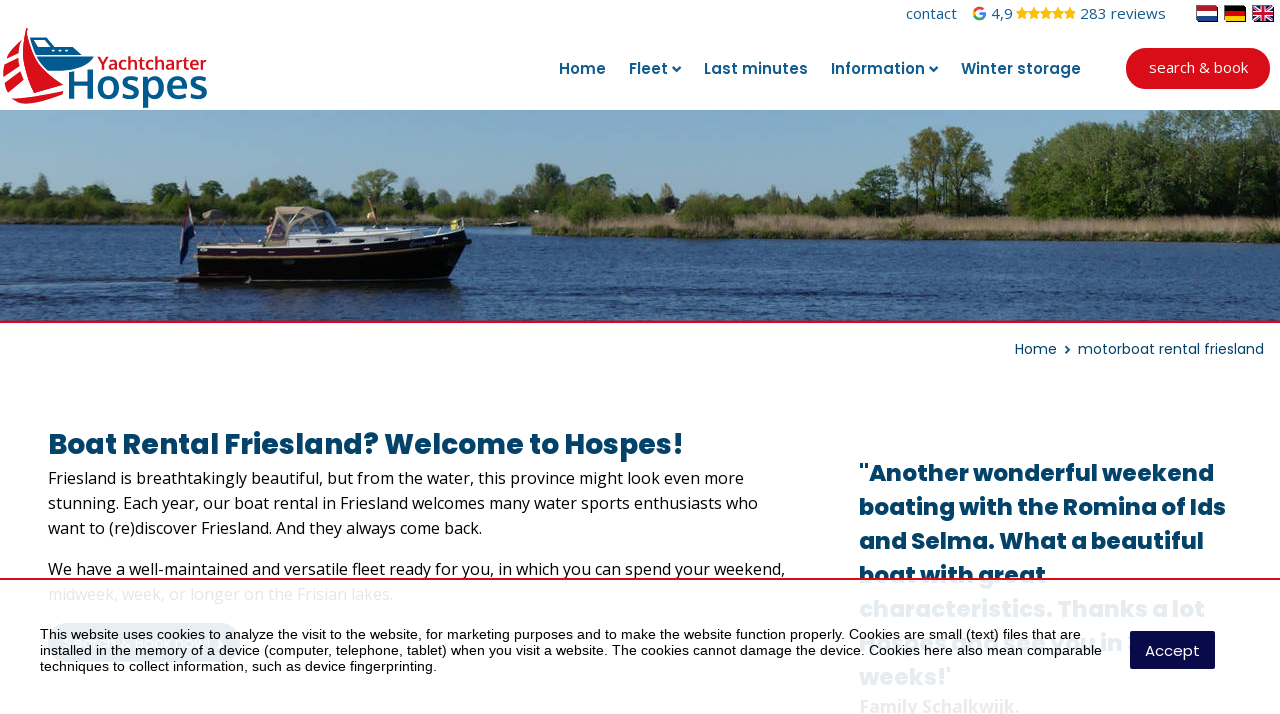

--- FILE ---
content_type: text/html; charset=UTF-8
request_url: https://www.yachtcharterhospes.com/motorboat-rental-friesland
body_size: 15883
content:
<!DOCTYPE html><html lang="en" class="slf"><head><meta charset="utf-8"><title>Motorboat rental Friesland</title><meta name="keywords" content="">
<meta name="description" content="Bootverhuur Friesland? Zoek & Boek online ✔️Motorboten & zeiljachten ✔️Bootvakantie in Friesland ✔️Perfect verzorgde vloot ✔️no.1 bootverhuur">
<meta property="og:image" content="https://www.yachtcharterhospes.com/media/311/NL/pagina/1200x630xfit@70/varen%20zonder%20vaarbewijs%20hospes-min.jpg">
<meta property="og:url" content="https://www.yachtcharterhospes.com/motorboat-rental-friesland"><script  src="/script.js?ts=1769448037.3707"></script><style media="all">@media (max-width:849px){#ds_0_12664{padding-top:2em;padding-bottom:2em}}@media (min-width:850px){#ds_0_12664{padding-top:3em;padding-bottom:3em}}#ds_0_12664 .section-content .inner-content>.l{flex:9 1 65%}#ds_0_12664 .section-content .inner-content>.r{flex:1 9 35%}#ds_0_12664 .r{min-width:250px}@media (min-width:850px){#ds_0_12664 .r{padding-top:2em}}@media (max-width:849px){#ds_0_12667{padding-top:3em}}@media (min-width:850px){#ds_0_12667{padding-top:3em}}#ds_0_12667 .section-content .inner-content>.l{flex:9 1 50%}#ds_0_12667 .section-content .inner-content>.r{flex:1 9 50%}#ds_0_12781 .section-content{max-width:90%}@media (max-width:849px){#ds_0_12781{padding-top:2em;padding-bottom:2em}}@media (min-width:850px){#ds_0_12781{padding-top:3em;padding-bottom:3em}}#ds_0_12781 .items-holder .item:nth-child(1)>.item-content [data-role="title"]{background-color:rgba(17, 92, 144, 0.6);font-weight:700;font-size:calc(0.1908396947vw - -13.0458015267px)}@media (min-width:850px){#ds_0_12781 .items-holder .item:nth-child(1)>.item-content [data-role="title"]{margin-top:1em}}@media (max-width:500px){#ds_0_12781 .items-holder .item:nth-child(1)>.item-content [data-role="title"]{font-size:14px}}@media (min-width:1024px){#ds_0_12781 .items-holder .item:nth-child(1)>.item-content [data-role="title"]{font-size:15px}}#ds_0_12781 .items-holder .item:nth-child(1)>.item-content [data-role="title"]:after{background-color:rgba(17, 92, 144, 0.6);font-weight:700;font-size:calc(0.1908396947vw - -13.0458015267px)}@media (min-width:850px){#ds_0_12781 .items-holder .item:nth-child(1)>.item-content [data-role="title"]:after{margin-top:1em}}@media (max-width:500px){#ds_0_12781 .items-holder .item:nth-child(1)>.item-content [data-role="title"]:after{font-size:14px}}@media (min-width:1024px){#ds_0_12781 .items-holder .item:nth-child(1)>.item-content [data-role="title"]:after{font-size:15px}}#ds_0_12781 .items-holder .item:nth-child(2)>.item-content [data-role="title"]{background-color:rgba(17, 92, 144, 0.6);font-weight:700;font-size:calc(0.1908396947vw - -13.0458015267px)}@media (min-width:850px){#ds_0_12781 .items-holder .item:nth-child(2)>.item-content [data-role="title"]{margin-top:1em}}@media (max-width:500px){#ds_0_12781 .items-holder .item:nth-child(2)>.item-content [data-role="title"]{font-size:14px}}@media (min-width:1024px){#ds_0_12781 .items-holder .item:nth-child(2)>.item-content [data-role="title"]{font-size:15px}}#ds_0_12781 .items-holder .item:nth-child(2)>.item-content [data-role="title"]:after{background-color:rgba(17, 92, 144, 0.6);font-weight:700;font-size:calc(0.1908396947vw - -13.0458015267px)}@media (min-width:850px){#ds_0_12781 .items-holder .item:nth-child(2)>.item-content [data-role="title"]:after{margin-top:1em}}@media (max-width:500px){#ds_0_12781 .items-holder .item:nth-child(2)>.item-content [data-role="title"]:after{font-size:14px}}@media (min-width:1024px){#ds_0_12781 .items-holder .item:nth-child(2)>.item-content [data-role="title"]:after{font-size:15px}}#ds_0_12781 .items-holder .item:nth-child(3)>.item-content [data-role="title"]{background-color:rgba(17, 92, 144, 0.6);font-weight:700;font-size:calc(0.1908396947vw - -13.0458015267px)}@media (min-width:850px){#ds_0_12781 .items-holder .item:nth-child(3)>.item-content [data-role="title"]{margin-top:1em}}@media (max-width:500px){#ds_0_12781 .items-holder .item:nth-child(3)>.item-content [data-role="title"]{font-size:14px}}@media (min-width:1024px){#ds_0_12781 .items-holder .item:nth-child(3)>.item-content [data-role="title"]{font-size:15px}}#ds_0_12781 .items-holder .item:nth-child(3)>.item-content [data-role="title"]:after{background-color:rgba(17, 92, 144, 0.6);font-weight:700;font-size:calc(0.1908396947vw - -13.0458015267px)}@media (min-width:850px){#ds_0_12781 .items-holder .item:nth-child(3)>.item-content [data-role="title"]:after{margin-top:1em}}@media (max-width:500px){#ds_0_12781 .items-holder .item:nth-child(3)>.item-content [data-role="title"]:after{font-size:14px}}@media (min-width:1024px){#ds_0_12781 .items-holder .item:nth-child(3)>.item-content [data-role="title"]:after{font-size:15px}}#ds_0_12781 .items-holder .item>.item-content{background-color:#f5f5f5}#ds_0_12781 .items-holder .item>.item-content .text{text-align:center}@media (max-width:849px){#ds_0_12781 .items-holder .item>.item-content .text{padding-top:1em}}@media (min-width:850px){#ds_0_12781 .items-holder .item>.item-content .text{padding-top:1em}}#ds_0_12781 .items-holder .item>.item-content .link{text-align:center}#ds_0_12781 .items-holder .item>.item-content .link .button{color:#ffffff;background-color:#115c90;font-weight:400;border-width:3px 3px 3px 3px;border-style:solid;border-color:#ffffff;border-radius:5px 5px 5px 5px;font-size:calc(0.3816793893vw - -14.0916030534px)}@media (min-width:850px){#ds_0_12781 .items-holder .item>.item-content .link .button{margin-top:1em;margin-bottom:1em}}@media (max-width:500px){#ds_0_12781 .items-holder .item>.item-content .link .button{font-size:16px}}@media (min-width:1024px){#ds_0_12781 .items-holder .item>.item-content .link .button{font-size:18px}}#ds_0_12781 .items-holder .item>.item-content{border-width:5px 5px 5px 5px;border-style:solid;border-color:#f5f5f5;border-radius:0px 0px 0px 0px}#ds_0_12669 .section-content .inner-content>.l{flex:9 1 50%}#ds_0_12669 .section-content .inner-content>.r{flex:1 9 50%}#ds_0_12816 .section-content{max-width:90%}@media (max-width:849px){#ds_0_12816{padding-top:2em;padding-bottom:2em}}@media (min-width:850px){#ds_0_12816{padding-top:3em;padding-bottom:3em}}#ds_0_12816 .items-holder .item:nth-child(1)>.item-content [data-role="title"]{background-color:rgba(17, 92, 144, 0.6);font-weight:700;font-size:calc(0.1908396947vw - -13.0458015267px)}@media (min-width:850px){#ds_0_12816 .items-holder .item:nth-child(1)>.item-content [data-role="title"]{margin-top:1em}}@media (max-width:500px){#ds_0_12816 .items-holder .item:nth-child(1)>.item-content [data-role="title"]{font-size:14px}}@media (min-width:1024px){#ds_0_12816 .items-holder .item:nth-child(1)>.item-content [data-role="title"]{font-size:15px}}#ds_0_12816 .items-holder .item:nth-child(1)>.item-content [data-role="title"]:after{background-color:rgba(17, 92, 144, 0.6);font-weight:700;font-size:calc(0.1908396947vw - -13.0458015267px)}@media (min-width:850px){#ds_0_12816 .items-holder .item:nth-child(1)>.item-content [data-role="title"]:after{margin-top:1em}}@media (max-width:500px){#ds_0_12816 .items-holder .item:nth-child(1)>.item-content [data-role="title"]:after{font-size:14px}}@media (min-width:1024px){#ds_0_12816 .items-holder .item:nth-child(1)>.item-content [data-role="title"]:after{font-size:15px}}#ds_0_12816 .items-holder .item:nth-child(2)>.item-content [data-role="title"]{background-color:rgba(17, 92, 144, 0.6);font-weight:700;font-size:calc(0.1908396947vw - -13.0458015267px)}@media (min-width:850px){#ds_0_12816 .items-holder .item:nth-child(2)>.item-content [data-role="title"]{margin-top:1em}}@media (max-width:500px){#ds_0_12816 .items-holder .item:nth-child(2)>.item-content [data-role="title"]{font-size:14px}}@media (min-width:1024px){#ds_0_12816 .items-holder .item:nth-child(2)>.item-content [data-role="title"]{font-size:15px}}#ds_0_12816 .items-holder .item:nth-child(2)>.item-content [data-role="title"]:after{background-color:rgba(17, 92, 144, 0.6);font-weight:700;font-size:calc(0.1908396947vw - -13.0458015267px)}@media (min-width:850px){#ds_0_12816 .items-holder .item:nth-child(2)>.item-content [data-role="title"]:after{margin-top:1em}}@media (max-width:500px){#ds_0_12816 .items-holder .item:nth-child(2)>.item-content [data-role="title"]:after{font-size:14px}}@media (min-width:1024px){#ds_0_12816 .items-holder .item:nth-child(2)>.item-content [data-role="title"]:after{font-size:15px}}#ds_0_12816 .items-holder .item:nth-child(3)>.item-content [data-role="title"]{background-color:rgba(17, 92, 144, 0.6);font-weight:700;font-size:calc(0.1908396947vw - -13.0458015267px)}@media (min-width:850px){#ds_0_12816 .items-holder .item:nth-child(3)>.item-content [data-role="title"]{margin-top:1em}}@media (max-width:500px){#ds_0_12816 .items-holder .item:nth-child(3)>.item-content [data-role="title"]{font-size:14px}}@media (min-width:1024px){#ds_0_12816 .items-holder .item:nth-child(3)>.item-content [data-role="title"]{font-size:15px}}#ds_0_12816 .items-holder .item:nth-child(3)>.item-content [data-role="title"]:after{background-color:rgba(17, 92, 144, 0.6);font-weight:700;font-size:calc(0.1908396947vw - -13.0458015267px)}@media (min-width:850px){#ds_0_12816 .items-holder .item:nth-child(3)>.item-content [data-role="title"]:after{margin-top:1em}}@media (max-width:500px){#ds_0_12816 .items-holder .item:nth-child(3)>.item-content [data-role="title"]:after{font-size:14px}}@media (min-width:1024px){#ds_0_12816 .items-holder .item:nth-child(3)>.item-content [data-role="title"]:after{font-size:15px}}#ds_0_12816 .items-holder .item>.item-content{background-color:#f5f5f5}#ds_0_12816 .items-holder .item>.item-content .text{text-align:center}@media (max-width:849px){#ds_0_12816 .items-holder .item>.item-content .text{padding-top:1em}}@media (min-width:850px){#ds_0_12816 .items-holder .item>.item-content .text{padding-top:1em}}#ds_0_12816 .items-holder .item>.item-content .link{text-align:center}#ds_0_12816 .items-holder .item>.item-content .link .button{color:#ffffff;background-color:#115c90;font-weight:400;border-width:3px 3px 3px 3px;border-style:solid;border-color:#ffffff;border-radius:5px 5px 5px 5px;font-size:calc(0.3816793893vw - -14.0916030534px)}@media (min-width:850px){#ds_0_12816 .items-holder .item>.item-content .link .button{margin-top:1em;margin-bottom:1em}}@media (max-width:500px){#ds_0_12816 .items-holder .item>.item-content .link .button{font-size:16px}}@media (min-width:1024px){#ds_0_12816 .items-holder .item>.item-content .link .button{font-size:18px}}#ds_0_12816 .items-holder .item>.item-content{border-width:5px 5px 5px 5px;border-style:solid;border-color:#f5f5f5;border-radius:0px 0px 0px 0px}#ds_0_12670 .section-background{background-repeat:no-repeat;background-size:cover}@media (max-width:767px){#ds_0_12670 .section-background{background-image:url(/media/311/NL/pagina/400x225xfit@70/bg-grijs-smal-01.jpg)}}@media (min-width:768px){#ds_0_12670 .section-background{background-image:url(/media/311/NL/pagina/1920x1080xfit@70/bg-grijs-smal-01.jpg)}}@media (max-width:849px){#ds_0_12670{padding-top:2em;padding-bottom:2em}}@media (min-width:850px){#ds_0_12670{padding-top:3em;padding-bottom:3em}}#ds_0_12670 .section-content .inner-content>.l{flex:9 1 50%}#ds_0_12670 .section-content .inner-content>.r{flex:1 9 50%}#ds_0_12670 .r{min-width:250px}@media (min-width:850px){#ds_0_12670 .r{padding-top:3em}}@media (max-width:849px){#ds_0_12673{padding-top:0em;padding-bottom:0em}}@media (min-width:850px){#ds_0_12673{padding-top:0em;padding-bottom:0em}}#ds_0_12673 .section-content .inner-content>.l,#ds_0_12673 .section-content .inner-content>.r{width:100%}@media (max-width:849px){#ds_0_12682 .column[data-id="12683"]>.block{padding-top:0em;padding-bottom:0em}}@media (max-width:849px){#ds_0_12682 .column[data-id="12685"]>.block{padding-top:0em;padding-bottom:0em}}@media (max-width:849px){#ds_0_12682 .column[data-id="12687"]>.block{padding-top:0em}}@media (max-width:849px){#ds_0_12675{padding-top:2em;padding-bottom:0em}}@media (min-width:850px){#ds_0_12675{padding-top:2em;padding-bottom:0em}}#ds_0_12675 .section-content .inner-content>.l{flex:9 1 66%}#ds_0_12675 .section-content .inner-content>.r{flex:1 9 34%}@media (min-width:850px){#ds_0_12675 .r{padding-top:3em}}#ds_0_12681 .section-content .inner-content>.l{flex:9 1 65%}#ds_0_12681 .section-content .inner-content>.r{flex:1 9 35%}#ds_0_12689{text-align:center}#ds_0_12689 .section-background{background-color:#769bc7}@media (max-width:849px){#ds_0_12689{margin-top:2em}}@media (min-width:850px){#ds_0_12689{margin-top:3em}}@media (max-width:849px){#ds_0_12689 .column[data-id="12691"]{min-width:0;flex-basis:100%}}@media (min-width:850px){#ds_0_12689 .column[data-id="12691"]{min-width:0;flex-basis:100%}}@media (max-width:849px){#ds_0_12689 .column[data-id="12691"]>.block{margin-bottom:-2em}}@media (min-width:850px){#ds_0_12689 .column[data-id="12691"]>.block{margin-bottom:-2em}}@media (max-width:849px){#ds_0_12689 .column[data-id="12700"]{min-width:0;flex-basis:100%}}@media (min-width:850px){#ds_0_12689 .column[data-id="12700"]{min-width:0;flex-basis:2%}}@media (max-width:849px){#ds_0_12689 .column[data-id="12701"]{min-width:0;flex-basis:190px}}@media (min-width:850px){#ds_0_12689 .column[data-id="12701"]{min-width:0;flex-basis:190px}}#ds_0_12689 .column[data-id="12701"]>.block .link .button{background-color:#115c90}@media (max-width:849px){#ds_0_12689 .column[data-id="12701"]>.block .link .button>.image{padding-right:0.5em}}@media (min-width:850px){#ds_0_12689 .column[data-id="12701"]>.block .link .button>.image{padding-right:0.5em}}@media (max-width:849px){#ds_0_12689 .column[data-id="12720"]{min-width:0;flex-basis:100%}}@media (min-width:850px){#ds_0_12689 .column[data-id="12720"]{min-width:0;flex-basis:22%}}@media (max-width:849px){#ds_0_12689 .column[data-id="12720"]>.block{margin-top:-1em}}#ds_0_12689 .column[data-id="12720"]>.block .link .button{background-color:#115c90}@media (max-width:849px){#ds_0_12689 .column[data-id="12720"]>.block .link .button>.image{padding-right:0.5em}}@media (min-width:850px){#ds_0_12689 .column[data-id="12720"]>.block .link .button>.image{padding-right:0.5em}}@media (max-width:849px){#ds_0_12689 .column[data-id="12748"]{min-width:0;flex-basis:100%}}@media (min-width:850px){#ds_0_12689 .column[data-id="12748"]{min-width:0;flex-basis:24%}}@media (max-width:849px){#ds_0_12689 .column[data-id="12748"]>.block{margin-top:-1em}}#ds_0_12689 .column[data-id="12748"]>.block .link .button{background-color:#115c90}@media (max-width:849px){#ds_0_12689 .column[data-id="12748"]>.block .link .button>.image{padding-right:0.5em}}@media (min-width:850px){#ds_0_12689 .column[data-id="12748"]>.block .link .button>.image{padding-right:0.5em}}@media (max-width:849px){#ds_0_12689 .column[data-id="12776"]{min-width:0;flex-basis:100%}}@media (min-width:850px){#ds_0_12689 .column[data-id="12776"]{min-width:0;flex-basis:5%}}#ds_0_12689 .section-content{max-width:800px}</style>
<link href="https://www.yachtcharter-hospes.de/motorboot-mieten-friesland-sneek" hreflang="de" rel="alternate">
<link href="https://www.bootverhuurhospes.nl/motorboot-huren-friesland" hreflang="nl" rel="alternate">
<link href="https://www.yachtcharterhospes.com/motorboat-rental-friesland" hreflang="en" rel="alternate">
<link href="https://www.yachtcharterhospes.com/motorboat-rental-friesland" hreflang="x-default" rel="alternate"><link href="/media/311/DE/website-settings/original/Favicon-Hospes-bootverhuur01.svg" rel="icon">
<link href="/fonts/icons/fonts/icons.ttf?jw6zz" rel="preload" crossorigin="anonymous" as="font">
<link href="/css/style.css?ts=1769448037.3706" media="screen" rel="stylesheet" type="text/css"><script>!function(e,t,a,n,g){e[n]=e[n]||[],e[n].push({"gtm.start":(new Date).getTime(),event:"gtm.js"});var m=t.getElementsByTagName(a)[0],r=t.createElement(a);r.async=!0,r.src="https://www.googletagmanager.com/gtm.js?id=GTM-N5T85RN",m.parentNode.insertBefore(r,m)}(window,document,"script","dataLayer");</script><script>var _paq=_paq||[];_paq.push(["trackPageView"]),_paq.push(["enableLinkTracking"]),function(){var e=("https:"==document.location.protocol?"https":"http")+"://piwik.easyhandling.nl/";_paq.push(["setTrackerUrl",e+"piwik.php"]),_paq.push(["setSiteId",323]);var t=document,a=t.createElement("script"),p=t.getElementsByTagName("script")[0];a.type="text/javascript",a.defer=!0,a.async=!0,a.src=e+"piwik.js",p.parentNode.insertBefore(a,p)}();</script><meta name="robots" content="index, follow"/><meta name="viewport" content="width=device-width, initial-scale=1, maximum-scale=1"/><meta name="format-detection" content="telephone=no"><link rel="canonical" href="https://www.yachtcharterhospes.com/motorboat-rental-friesland" />            <meta name="google-site-verification" content="q2Jqy4baB73lYLlCjI8CcFiVvCY-ULt5ILqDXtWEdNY" /></head><body><input name="nav" type="checkbox" id="nav-expand" /><div class="main"><noscript><iframe src="https://www.googletagmanager.com/ns.html?id=GTM-N5T85RN" height="0" width="0" style="display:none;visibility:hidden"></iframe></noscript><noscript><p><img src="https://piwik.easyhandling.nl/piwik.php?idsite=323" style="border:0;" alt="" /></p></noscript><div id="ds_0_x15" class="section layer-navigation" ><div class="section-background"></div>            <div class="navham"><svg xmlns="http://www.w3.org/2000/svg" width="32" height="32"><path fill="#fff" d="M4.5 7.104h23v1h-23zM4.5 24.958h23v1h-23zM4.5 15.828h23v1h-23z"/></svg><svg xmlns="http://www.w3.org/2000/svg" width="32" height="32"><path fill="#fff" d="M17.1 16l8.657-8.654c.812-.776-.623-1.916-1.223-.983l-8.538 8.534-8.658-8.654c-.776-.812-1.916.622-.984 1.223L14.892 16l-8.658 8.654c-.627.558.124 1.629.855 1.27.656-.475 1.17-1.134 1.768-1.685l7.139-7.136 8.657 8.654c.777.812 1.917-.622.984-1.223L17.1 16z"/></svg></div>
            <div class="section-content">
                <div class="inner-content">
                    <div itemscope itemtype="http://schema.org/Organization"><meta itemprop="name" content="logo" /><a itemprop="url" href="/" class="logo"><svg id="uuid-a5f94ce7-b10e-4047-b8b0-e2638458d75b" data-name="Laag 1" xmlns="http://www.w3.org/2000/svg" width="200" height="80" viewBox="0 0 200 80">  <path d="M103.1,69.69c-3.1,0-5.54-1-7.32-3.01-1.78-2.01-2.67-4.65-2.67-7.93s.89-6.05,2.67-8c1.78-1.95,4.29-2.93,7.53-2.93s5.58,.99,7.35,2.98c1.77,1.99,2.66,4.64,2.66,7.94s-.9,6-2.69,7.98c-1.79,1.98-4.3,2.97-7.53,2.97Zm.13-3.79c1.69,0,2.96-.62,3.81-1.85,.85-1.23,1.28-3,1.28-5.3s-.43-4.1-1.28-5.32-2.14-1.83-3.85-1.83-2.96,.61-3.82,1.84-1.29,3-1.29,5.33,.43,4.05,1.3,5.28c.86,1.23,2.15,1.85,3.85,1.85Z" style="fill: #015b90;"/>  <path d="M124.1,69.67c-3.09,0-5.56-.53-7.42-1.58l.52-3.76c.84,.46,1.91,.87,3.2,1.23s2.48,.54,3.55,.54,1.97-.21,2.58-.62,.93-1.02,.94-1.82c0-.72-.29-1.3-.87-1.72-.58-.42-1.68-.94-3.31-1.56-.56-.2-.92-.34-1.09-.4-1.93-.75-3.32-1.59-4.18-2.51-.85-.92-1.28-2.17-1.28-3.75,0-1.91,.69-3.37,2.07-4.39,1.38-1.02,3.3-1.53,5.77-1.53,2.67,0,5.02,.5,7.04,1.51l-1.24,3.45c-2-.93-3.9-1.39-5.7-1.39-1,0-1.79,.17-2.36,.51-.57,.34-.85,.85-.85,1.54,0,.65,.27,1.15,.82,1.52s1.61,.84,3.2,1.42c.05,.01,.22,.07,.5,.17,.28,.1,.5,.18,.65,.25,1.92,.7,3.33,1.54,4.23,2.51,.9,.97,1.35,2.24,1.35,3.8-.01,2.1-.72,3.72-2.14,4.86-1.41,1.14-3.41,1.72-6.01,1.72Z" style="fill: #015b90;"/>  <path d="M136.19,78v-29.67h4.29l.53,2.94c.69-1.11,1.6-1.96,2.74-2.56,1.14-.6,2.41-.91,3.8-.91,1.72,0,3.23,.48,4.53,1.43,1.3,.95,2.29,2.25,2.97,3.9,.67,1.65,1.01,3.51,1.01,5.58,0,3.24-.78,5.88-2.36,7.92-1.57,2.04-3.7,3.06-6.38,3.06-1.32,0-2.52-.26-3.59-.79-1.07-.53-1.97-1.24-2.7-2.15,.1,1.83,.15,2.86,.15,3.09v7.91l-5,.25Zm10.07-12.13c1.49,0,2.66-.62,3.52-1.87,.86-1.25,1.29-3.03,1.29-5.34s-.43-4.12-1.3-5.3c-.86-1.18-2.07-1.77-3.6-1.77-3.31,0-4.98,2.25-5.02,6.75,0,2.59,.43,4.5,1.29,5.71,.86,1.21,2.13,1.82,3.82,1.82Z" style="fill: #015b90;"/>  <path d="M169.83,69.69c-3.37,0-5.99-.97-7.87-2.91-1.88-1.94-2.81-4.62-2.81-8.04s.88-5.98,2.65-7.95c1.77-1.97,4.18-2.96,7.23-2.97,2.89,0,5.13,.9,6.72,2.71,1.6,1.81,2.39,4.2,2.39,7.19,0,.22,0,.57,0,1.05,0,.48,0,.84,0,1.07h-13.94c.05,1.96,.59,3.47,1.61,4.55,1.02,1.07,2.43,1.61,4.22,1.61,2.29,0,4.49-.6,6.6-1.79l.71,3.55c-2.1,1.3-4.6,1.95-7.49,1.95Zm-5.55-13h9.15c0-1.7-.39-3.01-1.16-3.93-.78-.92-1.85-1.37-3.22-1.37-1.28,0-2.37,.45-3.25,1.33-.88,.89-1.39,2.21-1.52,3.97Z" style="fill: #015b90;"/>  <path d="M188.89,69.67c-3.09,0-5.56-.53-7.42-1.58l.52-3.76c.84,.46,1.91,.87,3.2,1.23s2.48,.54,3.55,.54,1.97-.21,2.58-.62,.93-1.02,.94-1.82c0-.72-.29-1.3-.87-1.72-.58-.42-1.68-.94-3.31-1.56-.56-.2-.92-.34-1.09-.4-1.93-.75-3.32-1.59-4.18-2.51-.85-.92-1.28-2.17-1.28-3.75,0-1.91,.69-3.37,2.07-4.39,1.38-1.02,3.3-1.53,5.77-1.53,2.67,0,5.02,.5,7.04,1.51l-1.24,3.45c-2-.93-3.9-1.39-5.7-1.39-1,0-1.79,.17-2.36,.51-.57,.34-.85,.85-.85,1.54,0,.65,.27,1.15,.82,1.52s1.61,.84,3.2,1.42c.05,.01,.22,.07,.5,.17,.28,.1,.5,.18,.65,.25,1.92,.7,3.33,1.54,4.23,2.51,.9,.97,1.35,2.24,1.35,3.8-.01,2.1-.72,3.72-2.14,4.86-1.41,1.14-3.41,1.72-6.01,1.72Z" style="fill: #015b90;"/>  <path d="M32.7,63.74l27.27-7.83s-18.77-10.93-25.96-24.29c-4.98-9.25-7.7-20.64-8.6-24.87,.25-1.27,.53-2.59,.84-3.95,.08-.35-.14-.7-.49-.78-.05-.01-.1-.02-.15-.02-.3,0-.57,.2-.64,.51-2.49,10.84-2.96,19.44-2.96,19.5-.69,7.64,1.33,16.72,3.5,23.84,1.9,7.09,4.21,12.28,5.69,15.19,.55,1.23,.89,1.95,.9,1.97,.07,.15,.2,.25,.34,.31,.16,.27,.25,.41,.25,.41Z" style="fill: #d90f19;"/>  <path d="M32.7,63.74l27.27-7.83s-18.77-10.93-25.96-24.29c-4.98-9.25-7.7-20.64-8.6-24.87,.25-1.27,.53-2.59,.84-3.95,.08-.35-.14-.7-.49-.78-.05-.01-.1-.02-.15-.02-.3,0-.57,.2-.64,.51-2.49,10.84-2.96,19.44-2.96,19.5-.69,7.64,1.33,16.72,3.5,23.84,1.9,7.09,4.21,12.28,5.69,15.19,.55,1.23,.89,1.95,.9,1.97,.07,.15,.2,.25,.34,.31,.16,.27,.25,.41,.25,.41Z" style="fill: #d90f19;"/>  <path d="M21.01,12.93S7.03,24.24,6.47,31.11l11.4-5.33s-.21-7.78,3.14-12.84Z" style="fill: #d90f19;"/>  <path d="M17.47,30.23l-13.15,6.36s-2.05,6.97-1.12,12.01l15.57-10.5c-.91-2.96-1.01-2.45-1.3-7.88Z" style="fill: #d90f19;"/>  <path d="M4.42,54.22s.88,6.77,3.35,9.26l14.75-12.18-3.13-8.22-14.97,11.14Z" style="fill: #d90f19;"/>  <path d="M10.87,69.05s11.65,1.01,49.43-7.17l-.67,3.19s-32.71,13.49-43.06,7.29l-5.7-3.31Z" style="fill: #d90f19;"/>  <path d="M34.21,27.64h43.64l-8.67-7.7h-17.39l-7.37-8.91h-16c1.17,4.54,3.06,10.79,5.78,16.61Zm29.2-5.14c.8,0,1.44,.4,1.44,.9s-.65,.9-1.44,.9-1.44-.4-1.44-.9,.65-.9,1.44-.9Zm-6.24,0c.8,0,1.44,.4,1.44,.9s-.65,.9-1.44,.9-1.44-.4-1.44-.9,.65-.9,1.44-.9Zm-6.53,0c.8,0,1.44,.4,1.44,.9s-.65,.9-1.44,.9-1.44-.4-1.44-.9,.65-.9,1.44-.9Zm-2.59-2.57h-11.88l-3.98-6.5h10.48l5.38,6.5Z" style="fill: #015b90;"/>  <path d="M51.76,29.08h-16.86c.27,.54,.55,1.08,.83,1.61,2.35,4.36,6.03,8.48,9.86,12.02h13.3c26.36-1.62,30.32-13.63,30.32-13.63H51.76Z" style="fill: #015b90;"/>  <path d="M83.39,52.77h-12.62v-9.74c-1.6,.37-3.32,.69-5.17,.96v25.29h5.17v-12.43h12.62v12.43h5.17v-27.94h-5.17v11.42Z" style="fill: #015b90;"/>  <g>    <path d="M96.9,41.59v-4.89l-4.27-7.44h2.48l2.94,5.34,2.95-5.34h2.44l-4.25,7.4v4.93h-2.29Z" style="fill: #d90f19;"/>    <path d="M106.43,41.77c-.86,0-1.55-.24-2.08-.71-.53-.47-.8-1.16-.8-2.05,0-.96,.31-1.67,.94-2.13,.63-.46,1.58-.76,2.85-.88,.17-.02,.36-.04,.56-.07s.43-.04,.68-.07,.45-.04,.6-.06v-.49c0-.56-.13-.97-.39-1.23-.26-.26-.65-.38-1.18-.38-.75,0-1.68,.21-2.79,.63,0-.02-.1-.27-.28-.77s-.27-.75-.28-.76c1.09-.47,2.27-.7,3.54-.7s2.15,.27,2.72,.81c.57,.54,.85,1.42,.85,2.63v6.04h-1.63s-.07-.21-.19-.56c-.12-.35-.18-.54-.18-.56-.46,.45-.91,.78-1.35,.99-.44,.21-.98,.32-1.6,.32Zm.6-1.57c.51,0,.96-.12,1.33-.37s.65-.54,.81-.89v-1.79s-.16,.01-.44,.03c-.28,.02-.43,.03-.45,.03-.89,.08-1.55,.25-1.96,.5s-.62,.67-.62,1.25c0,.39,.12,.69,.35,.9,.23,.21,.56,.32,.98,.32Z" style="fill: #d90f19;"/>    <path d="M117.65,41.77c-1.41,0-2.52-.42-3.3-1.26-.79-.84-1.18-2.05-1.18-3.61s.41-2.69,1.24-3.53c.83-.84,1.92-1.25,3.27-1.25,1.08,0,2,.23,2.74,.7l-.52,1.57c-.76-.4-1.47-.6-2.13-.6-.75,0-1.33,.27-1.76,.8-.43,.53-.64,1.31-.64,2.33s.21,1.82,.64,2.36,1.02,.81,1.8,.81,1.59-.24,2.33-.72l.21,1.68c-.39,.26-.79,.44-1.2,.56-.42,.11-.91,.17-1.48,.17Z" style="fill: #d90f19;"/>    <path d="M122.09,41.59v-12.66l2.21-.14v2.67c0,.13,0,.49-.03,1.07-.02,.59-.02,.89-.02,.9,.73-.88,1.72-1.31,2.96-1.31,1.03,0,1.83,.3,2.4,.89s.85,1.5,.85,2.73v5.86h-2.21v-5.62c0-.76-.12-1.31-.36-1.67-.24-.35-.65-.53-1.23-.53-.49,0-.93,.12-1.31,.37-.38,.25-.67,.57-.86,.96-.13,.52-.2,1.19-.2,2.02v4.45h-2.21Z" style="fill: #d90f19;"/>    <path d="M136.33,41.72c-.63,0-1.15-.07-1.57-.22-.42-.15-.75-.38-.98-.7-.24-.32-.4-.7-.5-1.13-.1-.44-.15-.97-.15-1.61v-4.37h-1.52l.08-1.2,1.58-.14,.71-2.51h1.35s0,2.51,0,2.51h2.3v1.34h-2.3v4.41c0,.7,.1,1.2,.3,1.5,.2,.3,.58,.45,1.12,.45,.32,0,.66-.03,1.03-.08l.06,1.58s-.08,.01-.21,.04c-.13,.03-.25,.05-.36,.07-.12,.02-.26,.04-.44,.05s-.35,.03-.5,.03Z" style="fill: #d90f19;"/>    <path d="M143.37,41.77c-1.41,0-2.52-.42-3.3-1.26-.79-.84-1.18-2.05-1.18-3.61s.41-2.69,1.24-3.53c.83-.84,1.92-1.25,3.27-1.25,1.08,0,2,.23,2.74,.7l-.52,1.57c-.76-.4-1.47-.6-2.13-.6-.75,0-1.33,.27-1.76,.8-.43,.53-.64,1.31-.64,2.33s.21,1.82,.64,2.36,1.02,.81,1.8,.81,1.59-.24,2.33-.72l.21,1.68c-.39,.26-.79,.44-1.2,.56-.42,.11-.91,.17-1.48,.17Z" style="fill: #d90f19;"/>    <path d="M147.81,41.59v-12.66l2.21-.14v2.67c0,.13,0,.49-.03,1.07-.02,.59-.02,.89-.02,.9,.73-.88,1.72-1.31,2.96-1.31,1.03,0,1.83,.3,2.4,.89s.85,1.5,.85,2.73v5.86h-2.21v-5.62c0-.76-.12-1.31-.36-1.67-.24-.35-.65-.53-1.23-.53-.49,0-.93,.12-1.31,.37-.38,.25-.67,.57-.86,.96-.13,.52-.2,1.19-.2,2.02v4.45h-2.21Z" style="fill: #d90f19;"/>    <path d="M160.8,41.77c-.86,0-1.55-.24-2.08-.71-.53-.47-.8-1.16-.8-2.05,0-.96,.31-1.67,.94-2.13,.63-.46,1.58-.76,2.85-.88,.17-.02,.36-.04,.56-.07s.43-.04,.68-.07,.45-.04,.6-.06v-.49c0-.56-.13-.97-.39-1.23-.26-.26-.65-.38-1.18-.38-.75,0-1.68,.21-2.79,.63,0-.02-.1-.27-.28-.77s-.27-.75-.28-.76c1.09-.47,2.27-.7,3.54-.7s2.15,.27,2.72,.81c.57,.54,.85,1.42,.85,2.63v6.04h-1.63s-.07-.21-.19-.56c-.12-.35-.18-.54-.18-.56-.46,.45-.91,.78-1.35,.99-.44,.21-.98,.32-1.6,.32Zm.6-1.57c.51,0,.96-.12,1.33-.37s.65-.54,.81-.89v-1.79s-.16,.01-.44,.03c-.28,.02-.43,.03-.45,.03-.89,.08-1.55,.25-1.96,.5s-.62,.67-.62,1.25c0,.39,.12,.69,.35,.9,.23,.21,.56,.32,.98,.32Z" style="fill: #d90f19;"/>    <path d="M167.98,41.59v-9.25h1.85l.29,1.41c.61-.97,1.48-1.46,2.64-1.46,.24,0,.44,.01,.59,.03l-.03,1.84c-.22-.03-.46-.05-.7-.05-.81,0-1.42,.22-1.82,.65s-.6,1.03-.6,1.8v5.02h-2.21Z" style="fill: #d90f19;"/>    <path d="M178.39,41.72c-.63,0-1.15-.07-1.57-.22-.42-.15-.75-.38-.98-.7-.24-.32-.4-.7-.5-1.13-.1-.44-.15-.97-.15-1.61v-4.37h-1.52l.08-1.2,1.58-.14,.71-2.51h1.35s0,2.51,0,2.51h2.3v1.34h-2.3v4.41c0,.7,.1,1.2,.3,1.5,.2,.3,.58,.45,1.12,.45,.32,0,.66-.03,1.03-.08l.06,1.58s-.08,.01-.21,.04c-.13,.03-.25,.05-.36,.07-.12,.02-.26,.04-.44,.05s-.35,.03-.5,.03Z" style="fill: #d90f19;"/>    <path d="M185.66,41.77c-1.49,0-2.65-.43-3.47-1.28-.83-.86-1.24-2.04-1.24-3.55s.39-2.64,1.17-3.51c.78-.87,1.84-1.31,3.19-1.31,1.27,0,2.26,.4,2.97,1.2s1.06,1.86,1.06,3.17c0,.1,0,.25,0,.46,0,.21,0,.37,0,.47h-6.15c.02,.86,.26,1.53,.71,2.01s1.07,.71,1.86,.71c1.01,0,1.98-.26,2.91-.79l.31,1.57c-.93,.57-2.03,.86-3.31,.86Zm-2.45-5.74h4.04c0-.75-.17-1.33-.51-1.73-.34-.4-.82-.61-1.42-.61-.57,0-1.04,.2-1.44,.59-.39,.39-.61,.98-.67,1.75Z" style="fill: #d90f19;"/>    <path d="M191.13,41.59v-9.25h1.85l.29,1.41c.61-.97,1.48-1.46,2.64-1.46,.24,0,.44,.01,.59,.03l-.03,1.84c-.22-.03-.46-.05-.7-.05-.81,0-1.42,.22-1.82,.65s-.6,1.03-.6,1.8v5.02h-2.21Z" style="fill: #d90f19;"/>  </g></svg><meta itemprop="logo" content="/media/311/EN/website-settings/800x800xfit@70/logo-yachtcharter-hospes01.svg.png" /></a></div>
                    <nav>
                        <div><ul class="menu"><li><input name="nav" type="radio" id="nav-0-1" value="1" /><a class="mitem" href="/"><span>Home</span></a></li><li class="has-children drop"><input name="nav" type="radio" id="nav-0-2" value="1" /><a class="mitem" href="/fleet"><span>Fleet</span></a><div class="submenu"><ul><li><input name="nav" type="radio" id="nav-2_1-1" value="1" /><a class="mitem" href="/fleet?filter-objectgroup=806"><span>Motorboats</span></a></li><li><input name="nav" type="radio" id="nav-2_1-2" value="1" /><a class="mitem" href="/fleet?filter-objectgroup=807"><span>Sailingboats</span></a></li></ul></div></li><li><input name="nav" type="radio" id="nav-0-3" value="1" /><a class="mitem" href="/last-minutes"><span>Last minutes</span></a></li><li class="has-children drop"><input name="nav" type="radio" id="nav-0-4" value="1" /><label for="nav-0-4" class="mitem"><span>Information</span></label><div class="submenu"><ul><li><input name="nav" type="radio" id="nav-4_1-1" value="1" /><a class="mitem" href="/information/rentalconditions"><span>Rentalconditions</span></a></li><li><input name="nav" type="radio" id="nav-4_1-2" value="1" /><a class="mitem" href="/information/pricelist"><span>Pricelist</span></a></li><li><input name="nav" type="radio" id="nav-4_1-3" value="1" /><a class="mitem" href="/information/route"><span>Route</span></a></li><li><input name="nav" type="radio" id="nav-4_1-4" value="1" /><a class="mitem" href="/information/vacation-inspiration"><span>vacation inspiration</span></a></li></ul></div></li><li><input name="nav" type="radio" id="nav-0-5" value="1" /><a class="mitem" href="/winter-storage"><span>Winter storage</span></a></li></ul></div>
                        <div><ul class="menu2"><li><a class="mitem" href="/contact"><span>Contact</span></a></li><a href="javascript:window.elfsight();" class="reviews"><i></i><span class="reviews--rating">4,9</span><span class="reviews--bar"><span style="width: 98%"></span></span><span class="reviews--text">283 reviews</span></a><li class="language"><div class="languages"><a target="_self" href="https://www.bootverhuurhospes.nl/motorboot-huren-friesland" class="nl"></a><a target="_self" href="https://www.yachtcharter-hospes.de/motorboot-mieten-friesland-sneek" class="de"></a><a target="_self" href="https://www.yachtcharterhospes.com/motorboat-rental-friesland" class="active en"></a></div></li></ul></div>
                        <div class="cta"><div><a href="/fleet">Search & book</a></div></div>
                    </nav>
                </div>
            </div><div class="section-foreground"></div></div><div id="ds_0_12662" class="section layer-header" data-format="original"><div class="section-background"></div>
                <div class="section-content">
                    <div class="sliders"><div class="slider" data-type="mobile"><div><div class="item" data-type="mobile"><div class="image-holder"><div class="placeholder" style="display:block;height:0;padding-bottom:47.258064516129%;"></div><picture><source media="(min-width: 500px)" srcset="/media/311/EN/inhoud/bootverhuur-friesland/header/12662/mobiel/768x999xfit@70/bootverhuur_friesland_header2.jpg"/><img src="/media/311/EN/inhoud/bootverhuur-friesland/header/12662/mobiel/500x999xfit@70/bootverhuur_friesland_header2.jpg"  width="768" height="363" alt="" /></picture></div><div class="overlay-content mobile"><div class="ïc"><span class="image-holder"><span class="placeholder" style="height:0;padding-bottom:50%;"></span><img loading="lazy" src="/media/311/NL/inhoud/blogs/768x8888xfit@70/hospes-header-overlay-mobile.png" alt=""></span></div></div></div></div></div><div class="slider" data-type="desktop"><div><div class="item" data-type="desktop"><div class="image-holder"><div class="placeholder" style="display:block;height:0;padding-bottom:16.614583333333%;"></div><picture><source media="(max-width: 500px)" srcset="/media/311/EN/inhoud/bootverhuur-friesland/header/12662/desktop/500x999xfit@70/bootverhuur_friesland_header.jpg"/><img src="/media/311/EN/inhoud/bootverhuur-friesland/header/12662/desktop/2600x999xfit@70/bootverhuur_friesland_header.jpg" width="2600" height="432" alt="" /></picture></div><div class="overlay-content desktop"><div class="ïc"><span class="image-holder"><span class="placeholder" style="height:0;padding-bottom:16.666666666667%;"></span><img loading="lazy" src="/media/311/NL/inhoud/blogs/2600x8888xfit@70/hospes-header-overlay-dekstop.png" alt=""></span></div></div></div></div></div></div>
                    
                    <div class="inner-content"><div class="dots"></div></div>
                </div>
        <div class="section-foreground"></div></div><div id="header1e"></div><div id="ds_0_x14" class="section layer-breadcrumbs"><div class="section-background"></div><div class="section-content"><div class="inner-content"><ul class="links" itemscope itemtype="http://schema.org/BreadcrumbList"><meta itemprop="name" content="breadcrumbs" /><li itemprop="itemListElement" itemscope itemtype="http://schema.org/ListItem"><a itemprop="item" href="/"><meta itemprop="position" content="1" /><span itemprop="name">Home</span></a></li><li>motorboat rental friesland</li></ul></div></div><div class="section-foreground"></div></div><div id="ds_0_12664" class="section layer-text text_quote" data-alignment="left" data-type="text_quote"><div class="section-background"></div><div class="section-content"><div class="inner-content"><div class="l"><div><div data-role="title"><H1>Boat Rental Friesland? Welcome to Hospes!</H1></div><div class="text"><p>Friesland is breathtakingly beautiful, but from the water, this province might look even more stunning. Each year, our boat rental in Friesland welcomes many water sports enthusiasts who want to (re)discover Friesland. And they always come back.</p>

<p>We have a well-maintained and versatile fleet ready for you, in which you can spend your weekend, midweek, week, or longer on the Frisian lakes.</p>
</div><div class="link"><a class="button" href="/fleet?filter-objectgroup=806">Search & Book now!</a></div></div></div><div class="r"><div><div data-role="title"><H3>"Another wonderful weekend boating with the Romina of Ids and Selma. What a beautiful boat with great characteristics. Thanks a lot Hospes and see you in 3 weeks!'</H3></div><div class="subtitle">Family Schalkwijk.</div></div></div></div></div><div class="section-foreground"></div></div><div id="ds_0_12853" class="section layer-usps" data-format="1"><div class="section-background"></div><div class="section-content"><div class="inner-content"><div class="i"><div class="icon"><span class="image-holder"><svg xmlns="http://www.w3.org/2000/svg" width="32" height="32" viewBox="0 0 32 32"><defs><style>.a424b009-b3af-41ce-8b18-a24e2350eaf3{fill:#fff;}</style></defs><path class="a424b009-b3af-41ce-8b18-a24e2350eaf3" d="M15.75,30a.8.8,0,0,0,.5,0c.12,0,12-4.24,12-12.48a7.64,7.64,0,0,0-.81-3.75.82.82,0,0,0-.69-.42.76.76,0,0,0-.71.36l-2.21,2.69a.86.86,0,0,0,0,.85.83.83,0,0,0,.73.43H25C25,22.59,17.75,25,17.64,25v-8.2a3.28,3.28,0,0,0,3.09-2.19A.82.82,0,0,0,20,13.54H17.64V9.86a4.1,4.1,0,1,0-3.28,0v3.68H12a.82.82,0,0,0-.77,1.09,3.28,3.28,0,0,0,3.09,2.19V25C14,24.91,7,22.51,7,17.64h.51a.83.83,0,0,0,.73-.43.84.84,0,0,0,0-.84L6,13.67a.84.84,0,0,0-.71-.36.81.81,0,0,0-.68.42,7.63,7.63,0,0,0-.82,3.75c0,8.24,11.87,12.44,12,12.48ZM16,5.28a.82.82,0,1,1-.82.82A.82.82,0,0,1,16,5.28Z"></path></svg></span></div><span><span>Exclusive Fleet </span></span></div><div class="i"><div class="icon"><span class="image-holder"><svg xmlns="http://www.w3.org/2000/svg" width="32" height="32" viewBox="0 0 32 32"><defs><style>.a424b009-b3af-41ce-8b18-a24e2350eaf3{fill:#fff;}</style></defs><path class="a424b009-b3af-41ce-8b18-a24e2350eaf3" d="M15.75,30a.8.8,0,0,0,.5,0c.12,0,12-4.24,12-12.48a7.64,7.64,0,0,0-.81-3.75.82.82,0,0,0-.69-.42.76.76,0,0,0-.71.36l-2.21,2.69a.86.86,0,0,0,0,.85.83.83,0,0,0,.73.43H25C25,22.59,17.75,25,17.64,25v-8.2a3.28,3.28,0,0,0,3.09-2.19A.82.82,0,0,0,20,13.54H17.64V9.86a4.1,4.1,0,1,0-3.28,0v3.68H12a.82.82,0,0,0-.77,1.09,3.28,3.28,0,0,0,3.09,2.19V25C14,24.91,7,22.51,7,17.64h.51a.83.83,0,0,0,.73-.43.84.84,0,0,0,0-.84L6,13.67a.84.84,0,0,0-.71-.36.81.81,0,0,0-.68.42,7.63,7.63,0,0,0-.82,3.75c0,8.24,11.87,12.44,12,12.48ZM16,5.28a.82.82,0,1,1-.82.82A.82.82,0,0,1,16,5.28Z"></path></svg></span></div><span><span>Family business since 1932</span></span></div><div class="i"><div class="icon"><span class="image-holder"><svg xmlns="http://www.w3.org/2000/svg" width="32" height="32" viewBox="0 0 32 32"><defs><style>.a424b009-b3af-41ce-8b18-a24e2350eaf3{fill:#fff;}</style></defs><path class="a424b009-b3af-41ce-8b18-a24e2350eaf3" d="M15.75,30a.8.8,0,0,0,.5,0c.12,0,12-4.24,12-12.48a7.64,7.64,0,0,0-.81-3.75.82.82,0,0,0-.69-.42.76.76,0,0,0-.71.36l-2.21,2.69a.86.86,0,0,0,0,.85.83.83,0,0,0,.73.43H25C25,22.59,17.75,25,17.64,25v-8.2a3.28,3.28,0,0,0,3.09-2.19A.82.82,0,0,0,20,13.54H17.64V9.86a4.1,4.1,0,1,0-3.28,0v3.68H12a.82.82,0,0,0-.77,1.09,3.28,3.28,0,0,0,3.09,2.19V25C14,24.91,7,22.51,7,17.64h.51a.83.83,0,0,0,.73-.43.84.84,0,0,0,0-.84L6,13.67a.84.84,0,0,0-.71-.36.81.81,0,0,0-.68.42,7.63,7.63,0,0,0-.82,3.75c0,8.24,11.87,12.44,12,12.48ZM16,5.28a.82.82,0,1,1-.82.82A.82.82,0,0,1,16,5.28Z"></path></svg></span></div><span><span>No boating licence requered</span></span></div></div></div><div class="section-foreground"></div></div><div id="ds_0_12667" class="section layer-text text_image" data-type="text_image"><div class="section-background"></div><div class="section-content"><div class="inner-content"><div class="l"><div><div data-role="title"><H2>What boats can you rent?</H2></div><div class="text"><p>Our rental fleet is divided into two categories: sailing yachts and motorboats. Both are ideal for a boating holiday with 2 to 6 people.</p>

<p><strong>Sailing Yachts</strong></p>

<p>By renting one of our modern sailing yachts, you will enjoy an active boating holiday. It&rsquo;s literally &lsquo;all hands on deck.&rsquo; Step aboard a sailing yacht like the Dehler or Beneteau and brave the Wadden Sea and/or the IJsselmeer. Or go for the smaller lakes like the Sneekermeer, Hegermeer, or explore beautiful nature reserves such as &#39;Alde Feanen.&#39; And if you just want to motor for a day, that&rsquo;s also possible.</p>
</div></div></div><div class="r"><div><span><span class="image-holder"><img loading="lazy" width="608" height="320"  src="/media/311/NL/pagina/960x1080xfit@70/zeiljacht%20bootverhuur%20friesland-min.jpg" alt="Zeiljacht bootverhuur friesland"></span></span></div></div></div></div><div class="section-foreground"></div></div><div id="ds_0_12781" class="section layer-blocks ta-center tp-top" data-format="default"><div class="section-background"></div><div class="section-content"><div class="inner-content"><div data-role="title"><h2>Go on holiday with one of our Sailingyachts!</h2></div><div class="items-holder" data-column-count="3"><div class="item"><div class="item-content shadow-hover"><a href="/fleet/dehler-32-eva"><div class="top"><div class="heading"><div><div data-role="title"><h2>Dehler 32 'Eva'</h2></div></div></div><div class="media"><span class="image-holder"><span class="placeholder" style="height:0;padding-bottom:75%;"></span><img loading="lazy" src="/media/311/NL/pagina/800x9999xfit@70/Bootverhuur_Hospes_Eva%20%285%29.JPG" alt=""></span></div></div><div class="text"></div><div class="link"><span class="button">More information</span></div></a></div></div><div class="item"><div class="item-content shadow-hover"><a href="/fleet/beneteau-oceanis-31-mats"><div class="top"><div class="heading"><div><div data-role="title"><h2>Beneteau Oceanis 31 'Mats'</h2></div></div></div><div class="media"><span class="image-holder"><span class="placeholder" style="height:0;padding-bottom:75%;"></span><img loading="lazy" src="/media/311/NL/pagina/800x9999xfit@70/beneteau%20oceanis%20mats-min.jpg" alt="Beneteau Oceanis Mats"></span></div></div><div class="text"></div><div class="link"><span class="button">More information </span></div></a></div></div><div class="item"><div class="item-content shadow-hover"><a href="/fleet/dufour-30-swordfish"><div class="top"><div class="heading"><div><div data-role="title"><h2>Dufour 30 'Swordfish'</h2></div></div></div><div class="media"><span class="image-holder"><span class="placeholder" style="height:0;padding-bottom:75%;"></span><img loading="lazy" src="/media/311/NL/producten/800x9999xfit@70/zeilboot%20dufour%2030%20swordfish%20buiten%202.jpg" alt=""></span></div></div><div class="text"></div><div class="link"><span class="button">More information</span></div></a></div></div><div class="item"></div><div class="item"></div><div class="item"></div></div></div></div><div class="section-foreground"></div></div><div id="ds_0_12669" class="section layer-text text_image rtl" data-type="text_image"><div class="section-background"></div><div class="section-content"><div class="inner-content"><div class="l"><div><div class="text"><p><strong>Motorboats</strong></p>

<p>Want to simply relax and motor around? Then choose one of our luxury motor yachts. Thanks to the low clearance height of our Sedan Linssen Grand Sturdy and Cabin Langenberg motorboats, you can explore most of the waterways in Friesland. The AC models offer plenty of space for the whole family.</p>

<p><strong>Fully Equipped Boats</strong></p>

<p>In both types of boats, you can enjoy overnight stays and wake up with a cup of coffee while gazing over the water. Our rental boats are equipped with fully fitted kitchens. Thanks to (hot air) heating, you can rent a boat throughout the entire boating season with us in Friesland. All ships have shore power cables to access 220 volts in harbors and moorings. All our ships also have toilets, and some sailing yachts and all motorboats have their own showers.</p>
</div></div></div><div class="r"><div><span><span class="image-holder"><img loading="lazy" width="608" height="448"  src="/media/311/NL/pagina/960x1080xfit@70/motorjacht%20bootverhuur%20friesland-min.jpg" alt=""></span></span></div></div></div></div><div class="section-foreground"></div></div><div id="ds_0_12816" class="section layer-blocks ta-center tp-top" data-format="default"><div class="section-background"></div><div class="section-content"><div class="inner-content"><div data-role="title"><h2>Go on a holliday with one of our yachts!</h2></div><div class="items-holder" data-column-count="3"><div class="item"><div class="item-content shadow-hover"><a href="/fleet/linssen-grand-sturdy-25-9-ijsvogel"><div class="top"><div class="heading"><div><div data-role="title"><h2>Linssen Grand Sturdy 25.9 'IJsvogel'</h2></div></div></div><div class="media"><span class="image-holder"><span class="placeholder" style="height:0;padding-bottom:75%;"></span><img loading="lazy" src="/media/311/NL/product___/4667/afbeeldingen/800x9999xfit@70/motorboot%20linssen%20grand%20sturdy%20ijsvogel%20buiten.jpg" alt=""></span></div></div><div class="text"></div><div class="link"><span class="button">More information</span></div></a></div></div><div class="item"><div class="item-content shadow-hover"><a href="/fleet/cabin-langenberg-cornelijn"><div class="top"><div class="heading"><div><div data-role="title"><h2>Cabin Langenberg 'Cornelijn'</h2></div></div></div><div class="media"><span class="image-holder"><span class="placeholder" style="height:0;padding-bottom:75%;"></span><img loading="lazy" src="/media/311/NL/product___/4669/afbeeldingen/800x9999xfit@70/Cornelijn_zijkant_RS.jpg" alt=""></span></div></div><div class="text"></div><div class="link"><span class="button">More information</span></div></a></div></div><div class="item"><div class="item-content shadow-hover"><a href="/fleet/linssen-grand-sturdy-30-0-victoria"><div class="top"><div class="heading"><div><div data-role="title"><h2>Linssen Grand Sturdy 30.0 AC 'Victoria'</h2></div></div></div><div class="media"><span class="image-holder"><span class="placeholder" style="height:0;padding-bottom:75%;"></span><img loading="lazy" src="/media/311/NL/pagina/800x9999xfit@70/Bootverhuur_Hospes_Victoria%20%283%29.JPG" alt=""></span></div></div><div class="text"></div><div class="link"><span class="button">More information</span></div></a></div></div><div class="item"></div><div class="item"></div><div class="item"></div></div></div></div><div class="section-foreground"></div></div><div id="ds_0_12670" class="section layer-text text_image" data-type="text_image"><div class="section-background"></div><div class="section-content"><div class="inner-content"><div class="l"><div><div data-role="title"><H2>Renting a boat without a license</H2></div><div class="text"><p>For our fleet, you don&rsquo;t need to have a boating license. For your safety and ours, we do require boating experience. We ask you to provide us with your practical experience when making a reservation. Naturally, it&rsquo;s very important that you know the rules on the water. Don&rsquo;t sail faster than necessary, know the right-of-way rules, and understand the meanings of buoys, signals, and lighting. Knowledge of the elements of water, wind, and weather changes are undeniably connected to boating. Our ships are equipped with wind meters, depth gauges, and speedometers. The most important water maps (Friesland, IJsselmeer, Water Almanac I) are also on board. In all our ships, you&rsquo;ll find a comprehensive onboard book with user information, useful details, and boating routes.</p>

<p><strong>Experience and refresher course</strong></p>

<p>Experience with motorboats or sailing yachts is required when renting a boat. Has it been a while since you last sailed? Have you been sailing for years and are now ready for a motorboat? Or would you like to start your holiday with more confidence? Then we can reserve a practical boating lesson with a certified instructor for you. On your day of arrival, you will go out on the boat you&rsquo;ve rented and practice under the guidance of the instructor. Also, check out our boating tips.</p>
</div></div></div><div class="r"><div><span><span class="image-holder"><img loading="lazy" width="960" height="720"  src="/media/311/NL/pagina/960x1080xfit@70/varen%20zonder%20vaarbewijs%20hospes-min.jpg" alt="varen zonder vaarbewijs bootverhuur hospes"></span></span></div></div></div></div><div class="section-foreground"></div></div><div id="ds_0_12673" class="section layer-text text" data-type="text"><div class="section-background"></div><div class="section-content"><div class="inner-content"><div class="l"><div><div data-role="title"><H2> Boating routes in Friesland</H2></div><div class="text"><p>Since you&rsquo;re already coming to our boat rental in Friesland, we&rsquo;d like to share a few beautiful boating routes with you. And it really doesn&rsquo;t matter where you are in our beautiful province; it&rsquo;s stunning everywhere. Still, we don&rsquo;t want to withhold the following routes:</p>
</div></div></div><div class="r"><div></div></div></div></div><div class="section-foreground"></div></div><div id="ds_0_12682" class="section layer-columns"><div class="section-background"></div><div class="section-content"><div class="inner-content"><div class="holder"><div class="column" data-id="12683"><div class="block" data-type="text"><div class="text"><p><strong>Eleven Cities Boating Route</strong></p>

<p>Starting from our harbor in Sneek, you can sail the world-famous Eleven Cities route. You can choose which direction to start, the Northern route via the Swette to Leeuwarden, towards the beautiful Dokkum, and then turning to the cozy Franeker and Harlingen. Or you can start the Southern route via IJlst, Sloten, Stavoren, Hindeloopen, Workum, and Bolsward. Naturally, you choose how long your route will be and whether you visit all eleven cities during your holiday.</p>

<p>&nbsp;</p>
</div></div></div><div class="column" data-id="12685"><div class="block" data-type="text"><div class="text"><p><strong>Aquaduct Route</strong></p>

<p>The Aqueduct Route is 76 kilometers long and goes through the southwestern part of the Frisian lakes. This boating route passes through 5 aqueducts, so you don&rsquo;t have to wait for bridges. This route is accessible year-round. You&rsquo;ll sail via Sneek, the Brekken along the Geau Aqueduct at IJlst, the Jeltesloot Aqueduct at Hommerts, and the Le Aqueduct at Woudsend. It&rsquo;s a fun route to sail with children, visiting the charming villages of Heeg and Woudsend.</p>

<p>&nbsp;</p>
</div></div></div><div class="column" data-id="12687"><div class="block" data-type="text"><div class="text"><p><strong>Middelsee Route</strong></p>

<p>The Middelsee Route has a maximum clearance height of 2.46 meters. This makes it only suitable for our motorboats Cabin Langenberg and our Linssen Grand Sturdy Sedan models. A beautiful route through many picturesque towns. A peaceful route if you want to avoid the busy waterways. You&rsquo;ll pass towns like Sneek, Bolsward, Franeker, and Leeuwarden.</p>

<p>&nbsp;</p>
</div></div></div></div></div></div><div class="section-foreground"></div></div><div id="ds_0_12675" class="section layer-text text_usps" data-type="text_usps"><div class="section-background"></div><div class="section-content"><div class="inner-content"><div class="l"><div><div data-role="title"><H2>Renting a boat in Friesland? Yachtcharter Hospes</H2></div><div class="text"><p>You can enjoy all that Friesland has to offer from the water throughout the entire boating season (even in less favorable weather). Search for your boat, book quickly for your desired date (before someone else takes it), and we look forward to welcoming you soon at Boat Rental Hospes in Sneek!</p>
</div><div class="link"><a class="button" href="/fleet">View our Fleet</a></div></div></div><div class="r"><div><ul><li><span><svg id="be6cd094-885b-4ab2-8bc4-91d25490cf38" data-name="Laag 1" xmlns="http://www.w3.org/2000/svg" width="28" height="28" viewBox="0 0 28 28"><defs><style>.afec967c-ffb4-4177-8e8c-675295d978b3{fill:#3a3a3a;}.e79c39ec-db35-4196-9b97-77d316ccb0bd{fill:none;stroke:#015b90;stroke-linejoin:round;stroke-width:1.11px;}</style></defs><path class="afec967c-ffb4-4177-8e8c-675295d978b3" d="M29.39,15.39H27.53a11.44,11.44,0,0,0-3-7.11l1.59-1.59a.61.61,0,1,0-.86-.86L23.72,7.42a11.44,11.44,0,0,0-7.11-2.95V2.61a.61.61,0,1,0-1.22,0V4.47a11.44,11.44,0,0,0-7.11,3L6.69,5.83a.61.61,0,1,0-.86.86L7.42,8.28a11.44,11.44,0,0,0-2.95,7.11H2.61a.61.61,0,0,0,0,1.22H4.47a11.47,11.47,0,0,0,3,7.11L5.83,25.31a.6.6,0,0,0,0,.86.61.61,0,0,0,.43.18.6.6,0,0,0,.43-.18l1.59-1.59a11.44,11.44,0,0,0,7.11,3v1.86a.61.61,0,0,0,1.22,0V27.53a11.44,11.44,0,0,0,7.11-3l1.59,1.59a.6.6,0,0,0,.43.18.61.61,0,0,0,.43-.18.6.6,0,0,0,0-.86l-1.59-1.59a11.47,11.47,0,0,0,3-7.11h1.86a.61.61,0,0,0,0-1.22ZM16,26.35A10.35,10.35,0,1,1,26.35,16,10.36,10.36,0,0,1,16,26.35Z" transform="translate(-2 -2)"/><path class="afec967c-ffb4-4177-8e8c-675295d978b3" d="M21.6,10.4h0a7.91,7.91,0,0,0-11.15,0h0s0,0,0,0a7.92,7.92,0,0,0,0,11.16s0,0,0,0h0a7.92,7.92,0,0,0,11.16,0h0s0,0,0,0a7.92,7.92,0,0,0,0-11.16S21.6,10.41,21.6,10.4Zm-1.32.46-.92.92a5.49,5.49,0,0,0-2.75-1.14V9.34A6.57,6.57,0,0,1,20.28,10.86ZM16,20.29A4.29,4.29,0,1,1,20.29,16,4.3,4.3,0,0,1,16,20.29ZM15.39,9.34v1.3a5.42,5.42,0,0,0-2.74,1.14l-.93-.92A6.57,6.57,0,0,1,15.39,9.34Zm-4.53,2.38.92.93a5.42,5.42,0,0,0-1.14,2.74H9.34A6.57,6.57,0,0,1,10.86,11.72ZM9.34,16.61h1.3a5.42,5.42,0,0,0,1.14,2.74l-.92.93A6.57,6.57,0,0,1,9.34,16.61Zm2.38,4.53.92-.92a5.49,5.49,0,0,0,2.75,1.14v1.3A6.57,6.57,0,0,1,11.72,21.14Zm4.89,1.52v-1.3a5.42,5.42,0,0,0,2.74-1.14l.93.92A6.57,6.57,0,0,1,16.61,22.66Zm4.53-2.38-.92-.93a5.42,5.42,0,0,0,1.14-2.74h1.3A6.57,6.57,0,0,1,21.14,20.28Zm.22-4.89a5.42,5.42,0,0,0-1.14-2.74l.92-.93a6.57,6.57,0,0,1,1.52,3.67Z" transform="translate(-2 -2)"/><polyline class="e79c39ec-db35-4196-9b97-77d316ccb0bd" points="11.81 14.27 13.55 15.82 16.96 12.49"/></svg></span><span><span>Exclusive fleet </span><span></span></span></li><li><span><svg id="be6cd094-885b-4ab2-8bc4-91d25490cf38" data-name="Laag 1" xmlns="http://www.w3.org/2000/svg" width="28" height="28" viewBox="0 0 28 28"><defs><style>.afec967c-ffb4-4177-8e8c-675295d978b3{fill:#3a3a3a;}.e79c39ec-db35-4196-9b97-77d316ccb0bd{fill:none;stroke:#015b90;stroke-linejoin:round;stroke-width:1.11px;}</style></defs><path class="afec967c-ffb4-4177-8e8c-675295d978b3" d="M29.39,15.39H27.53a11.44,11.44,0,0,0-3-7.11l1.59-1.59a.61.61,0,1,0-.86-.86L23.72,7.42a11.44,11.44,0,0,0-7.11-2.95V2.61a.61.61,0,1,0-1.22,0V4.47a11.44,11.44,0,0,0-7.11,3L6.69,5.83a.61.61,0,1,0-.86.86L7.42,8.28a11.44,11.44,0,0,0-2.95,7.11H2.61a.61.61,0,0,0,0,1.22H4.47a11.47,11.47,0,0,0,3,7.11L5.83,25.31a.6.6,0,0,0,0,.86.61.61,0,0,0,.43.18.6.6,0,0,0,.43-.18l1.59-1.59a11.44,11.44,0,0,0,7.11,3v1.86a.61.61,0,0,0,1.22,0V27.53a11.44,11.44,0,0,0,7.11-3l1.59,1.59a.6.6,0,0,0,.43.18.61.61,0,0,0,.43-.18.6.6,0,0,0,0-.86l-1.59-1.59a11.47,11.47,0,0,0,3-7.11h1.86a.61.61,0,0,0,0-1.22ZM16,26.35A10.35,10.35,0,1,1,26.35,16,10.36,10.36,0,0,1,16,26.35Z" transform="translate(-2 -2)"/><path class="afec967c-ffb4-4177-8e8c-675295d978b3" d="M21.6,10.4h0a7.91,7.91,0,0,0-11.15,0h0s0,0,0,0a7.92,7.92,0,0,0,0,11.16s0,0,0,0h0a7.92,7.92,0,0,0,11.16,0h0s0,0,0,0a7.92,7.92,0,0,0,0-11.16S21.6,10.41,21.6,10.4Zm-1.32.46-.92.92a5.49,5.49,0,0,0-2.75-1.14V9.34A6.57,6.57,0,0,1,20.28,10.86ZM16,20.29A4.29,4.29,0,1,1,20.29,16,4.3,4.3,0,0,1,16,20.29ZM15.39,9.34v1.3a5.42,5.42,0,0,0-2.74,1.14l-.93-.92A6.57,6.57,0,0,1,15.39,9.34Zm-4.53,2.38.92.93a5.42,5.42,0,0,0-1.14,2.74H9.34A6.57,6.57,0,0,1,10.86,11.72ZM9.34,16.61h1.3a5.42,5.42,0,0,0,1.14,2.74l-.92.93A6.57,6.57,0,0,1,9.34,16.61Zm2.38,4.53.92-.92a5.49,5.49,0,0,0,2.75,1.14v1.3A6.57,6.57,0,0,1,11.72,21.14Zm4.89,1.52v-1.3a5.42,5.42,0,0,0,2.74-1.14l.93.92A6.57,6.57,0,0,1,16.61,22.66Zm4.53-2.38-.92-.93a5.42,5.42,0,0,0,1.14-2.74h1.3A6.57,6.57,0,0,1,21.14,20.28Zm.22-4.89a5.42,5.42,0,0,0-1.14-2.74l.92-.93a6.57,6.57,0,0,1,1.52,3.67Z" transform="translate(-2 -2)"/><polyline class="e79c39ec-db35-4196-9b97-77d316ccb0bd" points="11.81 14.27 13.55 15.82 16.96 12.49"/></svg></span><span><span>Family business since 1932</span><span></span></span></li><li><span><svg id="be6cd094-885b-4ab2-8bc4-91d25490cf38" data-name="Laag 1" xmlns="http://www.w3.org/2000/svg" width="28" height="28" viewBox="0 0 28 28"><defs><style>.afec967c-ffb4-4177-8e8c-675295d978b3{fill:#3a3a3a;}.e79c39ec-db35-4196-9b97-77d316ccb0bd{fill:none;stroke:#015b90;stroke-linejoin:round;stroke-width:1.11px;}</style></defs><path class="afec967c-ffb4-4177-8e8c-675295d978b3" d="M29.39,15.39H27.53a11.44,11.44,0,0,0-3-7.11l1.59-1.59a.61.61,0,1,0-.86-.86L23.72,7.42a11.44,11.44,0,0,0-7.11-2.95V2.61a.61.61,0,1,0-1.22,0V4.47a11.44,11.44,0,0,0-7.11,3L6.69,5.83a.61.61,0,1,0-.86.86L7.42,8.28a11.44,11.44,0,0,0-2.95,7.11H2.61a.61.61,0,0,0,0,1.22H4.47a11.47,11.47,0,0,0,3,7.11L5.83,25.31a.6.6,0,0,0,0,.86.61.61,0,0,0,.43.18.6.6,0,0,0,.43-.18l1.59-1.59a11.44,11.44,0,0,0,7.11,3v1.86a.61.61,0,0,0,1.22,0V27.53a11.44,11.44,0,0,0,7.11-3l1.59,1.59a.6.6,0,0,0,.43.18.61.61,0,0,0,.43-.18.6.6,0,0,0,0-.86l-1.59-1.59a11.47,11.47,0,0,0,3-7.11h1.86a.61.61,0,0,0,0-1.22ZM16,26.35A10.35,10.35,0,1,1,26.35,16,10.36,10.36,0,0,1,16,26.35Z" transform="translate(-2 -2)"/><path class="afec967c-ffb4-4177-8e8c-675295d978b3" d="M21.6,10.4h0a7.91,7.91,0,0,0-11.15,0h0s0,0,0,0a7.92,7.92,0,0,0,0,11.16s0,0,0,0h0a7.92,7.92,0,0,0,11.16,0h0s0,0,0,0a7.92,7.92,0,0,0,0-11.16S21.6,10.41,21.6,10.4Zm-1.32.46-.92.92a5.49,5.49,0,0,0-2.75-1.14V9.34A6.57,6.57,0,0,1,20.28,10.86ZM16,20.29A4.29,4.29,0,1,1,20.29,16,4.3,4.3,0,0,1,16,20.29ZM15.39,9.34v1.3a5.42,5.42,0,0,0-2.74,1.14l-.93-.92A6.57,6.57,0,0,1,15.39,9.34Zm-4.53,2.38.92.93a5.42,5.42,0,0,0-1.14,2.74H9.34A6.57,6.57,0,0,1,10.86,11.72ZM9.34,16.61h1.3a5.42,5.42,0,0,0,1.14,2.74l-.92.93A6.57,6.57,0,0,1,9.34,16.61Zm2.38,4.53.92-.92a5.49,5.49,0,0,0,2.75,1.14v1.3A6.57,6.57,0,0,1,11.72,21.14Zm4.89,1.52v-1.3a5.42,5.42,0,0,0,2.74-1.14l.93.92A6.57,6.57,0,0,1,16.61,22.66Zm4.53-2.38-.92-.93a5.42,5.42,0,0,0,1.14-2.74h1.3A6.57,6.57,0,0,1,21.14,20.28Zm.22-4.89a5.42,5.42,0,0,0-1.14-2.74l.92-.93a6.57,6.57,0,0,1,1.52,3.67Z" transform="translate(-2 -2)"/><polyline class="e79c39ec-db35-4196-9b97-77d316ccb0bd" points="11.81 14.27 13.55 15.82 16.96 12.49"/></svg></span><span><span> No boating license required</span><span></span></span></li></ul></div></div></div></div><div class="section-foreground"></div></div><div id="ds_0_12681" class="section layer-text text" data-type="text"><div class="section-background"></div><div class="section-content"><div class="inner-content"><div class="l"><div><div class="text"><p>Do you want to know more before booking? Then contact us.</p>
</div></div></div><div class="r"><div></div></div></div></div><div class="section-foreground"></div></div><div id="ds_0_12689" class="section layer-columns"><div class="section-background"></div><div class="section-content"><div class="inner-content"><div class="holder"><div class="column" data-id="12691"><div class="block" data-type="text"><div data-role="title"><H2>Questions about boat hire Friesland? Get in touch with us!</H2></div></div></div><div class="column" data-id="12700"></div><div class="column" data-id="12701"><div class="block" data-type="text"><div class="link"><a class="button" href="//wa.me/31612196291"><span class="image"><svg id="f26154d7-798f-4a46-a6b8-a40f3a626186" data-name="Laag 1" xmlns="http://www.w3.org/2000/svg" width="24" height="24" viewBox="0 0 24 24"><defs><style>.ec3f2c49-21cb-4cd8-a11b-13efd810aa17{fill:#44ad46;}.b476f431-5deb-4d4f-b148-6fa3a7b4ac85{fill:#fff;}</style></defs><path class="ec3f2c49-21cb-4cd8-a11b-13efd810aa17" d="M1,23l1.89-5.68a10.8,10.8,0,1,1,4.27,4.06Z"/><path class="b476f431-5deb-4d4f-b148-6fa3a7b4ac85" d="M19.09,15.41a7.72,7.72,0,0,0-2.34-2c-.42-.24-.92-.27-1.16.16,0,0-.6.71-.75.82a1.4,1.4,0,0,1-2-.2l-1.51-1.51L9.83,11.15a1.4,1.4,0,0,1-.2-2c.11-.15.82-.75.82-.75.43-.24.4-.74.16-1.16a7.72,7.72,0,0,0-2-2.34,1,1,0,0,0-1.21.19l-.67.66c-2.12,2.12-1.07,4.51,1,6.62l1.94,1.94,1.93,1.93c2.11,2.11,4.5,3.16,6.62,1l.66-.67A1,1,0,0,0,19.09,15.41Z"/></svg></span>WhatsApp us!</a></div></div></div><div class="column" data-id="12720"><div class="block" data-type="text"><div class="link"><a class="button" href="tel:0031515412594"><span class="image"><svg id="bbacc5d6-60af-444f-9eb3-8b870d1eaadc" data-name="Laag 1" xmlns="http://www.w3.org/2000/svg" width="24" height="24" viewBox="0 0 24 24"><defs><style>.a7708803-3614-4901-9fb0-ad5a368a560e{fill:#fff;}</style></defs><path class="a7708803-3614-4901-9fb0-ad5a368a560e" d="M12.05,2.05C6.28,2.05,2,4.34,2,7v.7A1.38,1.38,0,0,0,3.29,9H5.88C6.78,9,7.27,7.92,7,7a1.27,1.27,0,0,1,.79-1.89,20.44,20.44,0,0,1,8.46,0A1.21,1.21,0,0,1,17,7a1.47,1.47,0,0,0,1.1,2h2.59A1.31,1.31,0,0,0,22,7.72V7C21.9,4.24,17.52,2.05,12.05,2.05Z"/><path class="a7708803-3614-4901-9fb0-ad5a368a560e" d="M17.22,9.51a1,1,0,0,0-.89-.5H14.94V7.52a.47.47,0,0,0-.5-.5h-1a.46.46,0,0,0-.49.5V9H11V7.52a.47.47,0,0,0-.5-.5h-1a.46.46,0,0,0-.49.5V9H7.57a1,1,0,0,0-.89.5C5.18,12.1,3,15.38,3,21a1,1,0,0,0,1,1H19.91a1,1,0,0,0,1-1C20.91,15.38,18.62,11.9,17.22,9.51ZM12,20a4,4,0,1,1,4-4A4,4,0,0,1,12,20Z"/><circle class="a7708803-3614-4901-9fb0-ad5a368a560e" cx="11.95" cy="15.98" r="1.99"/></svg></span>0515 41 25 94</a></div></div></div><div class="column" data-id="12748"><div class="block" data-type="text"><div class="link"><a class="button" href="/contact"><span class="image"><svg id="b77e442b-7783-45f2-8abd-af1be70cdab2" data-name="Laag 1" xmlns="http://www.w3.org/2000/svg" width="24" height="24" viewBox="0 0 24 24"><defs><style>.a8056b7a-4730-420c-b8fb-87d2c8666f07{fill:#fff;}</style></defs><g id="b38d6fc6-06d3-4f8a-957c-9e20393acf8d" data-name="chat conversation"><path class="a8056b7a-4730-420c-b8fb-87d2c8666f07" d="M21.16,17.55A8,8,0,0,0,17.29,6.73,8,8,0,1,0,2.83,13.55L2,16.76A1,1,0,0,0,3,18a1,1,0,0,0,.24,0l3.21-.8.28.11a7.95,7.95,0,0,0,10.82,3.88l3.21.81A1,1,0,0,0,21,22a1,1,0,0,0,.71-.29,1,1,0,0,0,.26-.95ZM6.34,15.13l-2,.49.49-2a1,1,0,0,0-.1-.73,6,6,0,1,1,2.3,2.3,1.05,1.05,0,0,0-.49-.13,1,1,0,0,0-.24,0Z"/></g></svg></span>Contact us</a></div></div></div><div class="column" data-id="12776"></div></div></div></div><div class="section-foreground"></div></div><div id="ds_0_x16" class="section layer-footer" data-type="4"><div class="section-background"></div><div class="section-content"><div class="inner-content">
            <div class="address">
                <address><span>Yachtcharter Hospes</span><span>Burgemeester de Hooppark 3</span><span>Sneek</span><span><a href="tel:0031515412594">0031515412594</a></span><span><a href="mailto:info@hospes.nl">info@hospes.nl</a></span></address>  
           </div>
           <div class="text">Have a good Monday!</div>
           <div class="links">
                                    <x-script src="https://apps.elfsight.com/p/platform.js" async></x-script>
                    <div class="elfsight-reviews"><div class="elfsight-app-8e0fb55a-c7cc-41bb-88b1-ae30163624c7"></div></div><div class="lines"><ul><li><a href="https://www.facebook.com/bootverhuurhospes"><span><svg id="ee5a8b32-a3e0-47a1-9740-bacdb26657e6" data-name="Laag 1" xmlns="http://www.w3.org/2000/svg" width="32" height="32" viewBox="0 0 32 32"><defs><style>.aa6adbd7-f8b7-4334-8e93-bb2098678c51{fill:#004268;}.b71ee6e2-bd72-44b3-aa3c-2e2f6fe81329{fill:none;stroke:#fff;stroke-miterlimit:10;}</style></defs><circle class="aa6adbd7-f8b7-4334-8e93-bb2098678c51" cx="16" cy="16" r="16"/><path class="b71ee6e2-bd72-44b3-aa3c-2e2f6fe81329" d="M19.2,8.93H21V5.86a20.9,20.9,0,0,0-2.58-.14c-2.55,0-4.29,1.6-4.29,4.55V13H11.29v3.44H14.1v8.66h3.45V16.42h2.69L20.67,13H17.55V10.61c0-1,.26-1.68,1.65-1.68Z"/></svg></span><span>Follow us on Facebook</span></a></li><li><a href="https://www.instagram.com/bootverhuur_hospes/?hl=nl"><span><svg id="a9d00337-0090-4a0b-9d6a-0b84ef2fb849" data-name="Laag 1" xmlns="http://www.w3.org/2000/svg" width="32" height="32" viewBox="0 0 32 32"><defs><style>.ec2e2216-8dc3-4e3f-9a3b-34f828267da9{fill:#004268;}.edbebdac-6baf-45ad-aaed-e173da6e2409{fill:#fff;}</style></defs><circle class="ec2e2216-8dc3-4e3f-9a3b-34f828267da9" cx="16" cy="16" r="16"/><path class="edbebdac-6baf-45ad-aaed-e173da6e2409" d="M24.46,12.5a6.21,6.21,0,0,0-.4-2.07A4.34,4.34,0,0,0,21.57,8a6.2,6.2,0,0,0-2.06-.4c-.91,0-1.2,0-3.51,0s-2.59,0-3.5,0a6.17,6.17,0,0,0-2.06.39,4.05,4.05,0,0,0-1.51,1,4.15,4.15,0,0,0-1,1.5,6.2,6.2,0,0,0-.4,2.06c0,.91,0,1.2,0,3.51s0,2.6,0,3.51A6.2,6.2,0,0,0,8,21.57a4.19,4.19,0,0,0,1,1.51,4.29,4.29,0,0,0,1.5,1,6.24,6.24,0,0,0,2.07.39c.9,0,1.19.05,3.5.05s2.6,0,3.5-.05a6.24,6.24,0,0,0,2.07-.39,4.37,4.37,0,0,0,2.48-2.49,6.2,6.2,0,0,0,.4-2.06c0-.91.05-1.2.05-3.51S24.5,13.4,24.46,12.5Zm-1.53,6.94a4.63,4.63,0,0,1-.3,1.58A2.78,2.78,0,0,1,21,22.63a4.45,4.45,0,0,1-1.58.29c-.9,0-1.16,0-3.43,0s-2.54,0-3.44,0A4.45,4.45,0,0,1,11,22.63,2.58,2.58,0,0,1,10,22a2.78,2.78,0,0,1-.64-1,5,5,0,0,1-.29-1.58C9.05,18.55,9,18.28,9,16s0-2.54.05-3.44A4.82,4.82,0,0,1,9.38,11,2.69,2.69,0,0,1,10,10a2.62,2.62,0,0,1,1-.63,4.63,4.63,0,0,1,1.58-.3C13.47,9.05,13.74,9,16,9s2.54,0,3.43.05a4.63,4.63,0,0,1,1.58.3A2.54,2.54,0,0,1,22,10a2.62,2.62,0,0,1,.63,1,4.55,4.55,0,0,1,.3,1.57c0,.9.05,1.17.05,3.44S23,18.54,22.93,19.44Z"/><path class="edbebdac-6baf-45ad-aaed-e173da6e2409" d="M16,11.63A4.37,4.37,0,1,0,20.37,16,4.37,4.37,0,0,0,16,11.63Zm0,7.21A2.84,2.84,0,1,1,18.84,16,2.84,2.84,0,0,1,16,18.84Z"/><path class="edbebdac-6baf-45ad-aaed-e173da6e2409" d="M21.56,11.46a1,1,0,1,1-1-1A1,1,0,0,1,21.56,11.46Z"/></svg></span><span>Follow us on Instagram</span></a></li></ul></div><div class="links"><div><ul><li><a href="/boat-rental-friesland">Boat rental Friesland</a></li><li><a href="/boat-rental-sneek">Boat rental Sneek</a></li><li><a href="/boat-rental-ijsselmeer">Boat rental IJsselmeer</a></li><li><a href="/yacht-charter-sneek">Yacht charter Sneek</a></li><li><a href="/yacht-charter-ijsselmeer">Yacht charter IJsselmeer</a></li></ul></div><div><ul><li><a href="/fleet?filter-objectgroup=806">Motorboats</a></li><li><a href="/fleet?filter-objectgroup=807">Sailingboats</a></li><li><a href="/last-minutes">Last minutes</a></li><li><a href="/holidays-in-holland">Holidays in Holland</a></li><li><a href="/motorboat-rental-friesland">Motorboat rental Friesland</a></li><li><a href="/sailboat-rental-friesland">Sailboat rental Friesland</a></li><li><a href="/sailboat-rental-ijsselmeer">Sailboat rental IJsselmeer</a></li></ul></div></div>                           
            </div>          
            </div></div><div class="section-foreground"></div></div><div id="x17" class="section layer-footer-links"><div class="section-background"></div><div class="section-content"><div class="inner-content"><div class="banners"></div><ul class="footer-links">
    
</ul><a href="https://www.multiminded.nl" target="_blank"><span class="icon-multiminded"></span></a></div></div><div class="section-foreground"></div></div><!--  --><div class="module-cookie"><div class="inner-content"><div><p>This website uses cookies to analyze the visit to the website, for marketing purposes and to make the website function properly. Cookies are small (text) files that are installed in the memory of a device (computer, telephone, tablet) when you visit a website. The cookies cannot damage the device. Cookies here also mean comparable techniques to collect information, such as device fingerprinting.</p>
</div><div><div class="button accept">Accept</div></div></div><script>!function(){"use strict";var m=document.querySelector('.module-cookie');if(!m)return;var css=".module-cookie{position:fixed;left:0;right:0;bottom:0;background:rgba(255, 255, 255, 0.9);padding:2em;z-index:9999999;border-top:2px solid #d90d18;font-family:Lato, sans-serif}.module-cookie .inner-content{margin:0 auto;max-width:1200px;display:flex;flex-direction:column;align-items:center;color:#000000;font-weight:300;font-size:14px}.module-cookie .inner-content>div{margin-right:25px}.module-cookie .inner-content>div:first-child{flex-grow:1}.module-cookie .inner-content a{color:inherit;text-decoration:underline}.module-cookie .inner-content .button:before,.module-cookie .inner-content .button:after{content:none;display:none;position:absolute;left:-999px}.module-cookie .inner-content .button{cursor:pointer;border-radius:2px;border:none;background:#090a4a;color:#ffffff;padding:0.5em 1em;cursor:pointer}.module-cookie .settings label{display:inline-block;padding:8px 0}.module-cookie .settings label>input[type=\"checkbox\"]~*{cursor:pointer}.module-cookie .settings label>input[type=\"checkbox\"]+span{display:inline-block;position:relative;width:25px;height:10px;background:#787;border-radius:6px;margin-right:7px;opacity:0.7;transition:opacity 0.3s}.module-cookie .settings label>input[type=\"checkbox\"]+span:after{content:\"\";position:absolute;border-radius:50%;left:-2px;top:-3px;width:16px;height:16px;background:#be0000;transition:transform 0.3s}.module-cookie .settings label>input[type=\"checkbox\"]:checked+span{opacity:1}.module-cookie .settings label>input[type=\"checkbox\"]:checked+span:after{background:#00b701;transform:translateX(15px)}.module-cookie .settings label>input[type=\"checkbox\"]:disabled~*{cursor:default}.module-cookie .settings label>input[type=\"checkbox\"]:disabled+span{opacity:0.5;background-color:#787}.module-cookie .settings label+label{margin-left:15px}@media (min-width:700px){.module-cookie .inner-content{flex-direction:row}}",style=document.createElement("style");document.head.appendChild(style);style.setAttribute('rel','stylesheet');style.styleSheet?style.styleSheet.cssText=css:style.appendChild(document.createTextNode(css));var c;try{c=JSON.parse((function(e,o){return o={},document.cookie.split(';').map(function(e){e=e.trim().split('='),o[e[0]]=e.splice(1).join('=')}),o.ac})())}catch(e){c=null}
if(!c){document.addEventListener('DOMContentLoaded',function(){var n,s=m.querySelector('.settings button'),a=function(n){n.addEventListener('click',a2)},a2=function(e){var v={ts:(new Date()).getTime()};if(s){Array.prototype.forEach.call(s.nextElementSibling.querySelectorAll('input[type="checkbox"]'),function(n){v[n.name]=e.target.nodeName==='BUTTON'?n.checked:!0})}
document.cookie='ac='+JSON.stringify(v)+'; expires=Fri, 31 Dec 9999 23:59:59 GMT';document.documentElement.ac=v;m.parentNode.removeChild(m)};Array.prototype.forEach.call(m.querySelectorAll('.accept'),a);if(s){var first=!0;s.addEventListener('click',function(){this.nextElementSibling.style.display=this.nextElementSibling.style.display=='block'?'none':'block';if(first){first=!1;Array.prototype.forEach.call(this.nextElementSibling.querySelectorAll('input[type="checkbox"]:not([disabled])'),function(n){n.checked=!1})}})}})}else{document.documentElement.ac=c;m.parentNode.removeChild(m)}}()</script></div><script >
    //<!--
                    (function() {
                    window.WebFontConfig = {google: {families: ["Open Sans:100,200,300,400,500,600,700,800,900","Poppins:100,200,300,400,500,600,700,800,900","Caveat:100,200,300,400,500,600,700,800,900&display=swap"]}};
                    var wf = document.createElement('script');
                    wf.src = 'https://ajax.googleapis.com/ajax/libs/webfont/1/webfont.js';
                    wf.type = 'text/javascript';
                    wf.async = 'true';
                    var s = document.getElementsByTagName('script')[0];
                    s.parentNode.insertBefore(wf, s);
                })();
    //-->
</script></div></body></html>

--- FILE ---
content_type: text/css
request_url: https://www.yachtcharterhospes.com/css/style.css?ts=1769448037.3706
body_size: 61332
content:
@charset "UTF-8";
/*****
  mixins en zo
 */
/* ==========================================================================
   Normalize.scss settings
   ========================================================================== */
/**
 * Includes legacy browser support IE6/7
 *
 * Set to false if you want to drop support for IE6 and IE7
 */
/* Base
   ========================================================================== */
/**
 * 1. Set default font family to sans-serif.
 * 2. Prevent iOS and IE text size adjust after device orientation change,
 *    without disabling user zoom.
 * 3. Corrects text resizing oddly in IE 6/7 when body `font-size` is set using
 *  `em` units.
 */
html {
  font-family: sans-serif;
  /* 1 */
  -ms-text-size-adjust: 100%;
  /* 2 */
  -webkit-text-size-adjust: 100%;
  /* 2 */ }

/**
 * Remove default margin.
 */
body {
  margin: 0; }

/* HTML5 display definitions
   ========================================================================== */
/**
 * Correct `block` display not defined for any HTML5 element in IE 8/9.
 * Correct `block` display not defined for `details` or `summary` in IE 10/11
 * and Firefox.
 * Correct `block` display not defined for `main` in IE 11.
 */
article,
aside,
details,
figcaption,
figure,
footer,
header,
hgroup,
main,
menu,
nav,
section,
summary {
  display: block; }

/**
 * 1. Correct `inline-block` display not defined in IE 6/7/8/9 and Firefox 3.
 * 2. Normalize vertical alignment of `progress` in Chrome, Firefox, and Opera.
 */
audio,
canvas,
progress,
video {
  display: inline-block;
  /* 1 */
  vertical-align: baseline;
  /* 2 */ }

/**
 * Prevents modern browsers from displaying `audio` without controls.
 * Remove excess height in iOS 5 devices.
 */
audio:not([controls]) {
  display: none;
  height: 0; }

/**
 * Address `[hidden]` styling not present in IE 8/9/10.
 * Hide the `template` element in IE 8/9/10/11, Safari, and Firefox < 22.
 */
[hidden],
template {
  display: none; }

/* Links
   ========================================================================== */
/**
 * Remove the gray background color from active links in IE 10.
 */
a {
  background-color: transparent; }

/**
 * Improve readability of focused elements when they are also in an
 * active/hover state.
 */
a:active, a:hover {
  outline: 0; }

/* Text-level semantics
   ========================================================================== */
/**
 * Address styling not present in IE 8/9/10/11, Safari, and Chrome.
 */
abbr[title] {
  border-bottom: 1px dotted; }

/**
 * Address style set to `bolder` in Firefox 4+, Safari, and Chrome.
 */
b,
strong {
  font-weight: bold; }

/**
 * Address styling not present in Safari and Chrome.
 */
dfn {
  font-style: italic; }

/**
 * Address variable `h1` font-size and margin within `section` and `article`
 * contexts in Firefox 4+, Safari, and Chrome.
 */
h1 {
  font-size: 2em;
  margin: 0.67em 0; }

/**
 * Addresses styling not present in IE 8/9.
 */
mark {
  background: #ff0;
  color: #000; }

/**
 * Address inconsistent and variable font size in all browsers.
 */
small {
  font-size: 80%; }

/**
 * Prevent `sub` and `sup` affecting `line-height` in all browsers.
 */
sub,
sup {
  font-size: 75%;
  line-height: 0;
  position: relative;
  vertical-align: baseline; }

sup {
  top: -0.5em; }

sub {
  bottom: -0.25em; }

/* Embedded content
   ========================================================================== */
/**
 * 1. Remove border when inside `a` element in IE 8/9/10.
 * 2. Improves image quality when scaled in IE 7.
 */
img {
  border: 0; }

/**
 * Correct overflow not hidden in IE 9/10/11.
 */
svg:not(:root) {
  overflow: hidden; }

/* Grouping content
   ========================================================================== */
/**
 * Address margin not present in IE 8/9 and Safari.
 */
figure {
  margin: 1em 40px; }

/**
 * Address differences between Firefox and other browsers.
 */
hr {
  box-sizing: content-box;
  height: 0; }

/**
 * Contain overflow in all browsers.
 */
pre {
  overflow: auto; }

/**
 * Address odd `em`-unit font size rendering in all browsers.
 * Correct font family set oddly in IE 6, Safari 4/5, and Chrome.
 */
code,
kbd,
pre,
samp {
  font-family: monospace, monospace;
  font-size: 1em; }

/* Forms
   ========================================================================== */
/**
 * Known limitation: by default, Chrome and Safari on OS X allow very limited
 * styling of `select`, unless a `border` property is set.
 */
/**
 * 1. Correct color not being inherited.
 *  Known issue: affects color of disabled elements.
 * 2. Correct font properties not being inherited.
 * 3. Address margins set differently in Firefox 4+, Safari, and Chrome.
 * 4. Improves appearance and consistency in all browsers.
 */
button,
input,
optgroup,
select,
textarea {
  color: inherit;
  /* 1 */
  font: inherit;
  /* 2 */
  margin: 0;
  /* 3 */ }

/**
 * Address `overflow` set to `hidden` in IE 8/9/10/11.
 */
button {
  overflow: visible; }

/**
 * Address inconsistent `text-transform` inheritance for `button` and `select`.
 * All other form control elements do not inherit `text-transform` values.
 * Correct `button` style inheritance in Firefox, IE 8/9/10/11, and Opera.
 * Correct `select` style inheritance in Firefox.
 */
button,
select {
  text-transform: none; }

/**
 * 1. Avoid the WebKit bug in Android 4.0.* where (2) destroys native `audio`
 *  and `video` controls.
 * 2. Correct inability to style clickable `input` types in iOS.
 * 3. Improve usability and consistency of cursor style between image-type
 *  `input` and others.
 * 4. Removes inner spacing in IE 7 without affecting normal text inputs.
 *  Known issue: inner spacing remains in IE 6.
 */
button,
html input[type="button"],
input[type="reset"],
input[type="submit"] {
  -webkit-appearance: button;
  /* 2 */
  cursor: pointer;
  /* 3 */ }

/**
 * Re-set default cursor for disabled elements.
 */
button[disabled],
html input[disabled] {
  cursor: default; }

/**
 * Remove inner padding and border in Firefox 4+.
 */
button::-moz-focus-inner,
input::-moz-focus-inner {
  border: 0;
  padding: 0; }

/**
 * Address Firefox 4+ setting `line-height` on `input` using `!important` in
 * the UA stylesheet.
 */
input {
  line-height: normal; }

/**
 * 1. Address box sizing set to `content-box` in IE 8/9/10.
 * 2. Remove excess padding in IE 8/9/10.
 *  Known issue: excess padding remains in IE 6.
 */
input[type="checkbox"],
input[type="radio"] {
  box-sizing: border-box;
  /* 1 */
  padding: 0;
  /* 2 */ }

/**
 * Fix the cursor style for Chrome's increment/decrement buttons. For certain
 * `font-size` values of the `input`, it causes the cursor style of the
 * decrement button to change from `default` to `text`.
 */
input[type="number"]::-webkit-inner-spin-button,
input[type="number"]::-webkit-outer-spin-button {
  height: auto; }

/**
 * 1. Address `appearance` set to `searchfield` in Safari and Chrome.
 * 2. Address `box-sizing` set to `border-box` in Safari and Chrome.
 */
input[type="search"] {
  -webkit-appearance: textfield;
  /* 1 */
  box-sizing: content-box;
  /* 2 */ }

/**
 * Remove inner padding and search cancel button in Safari and Chrome on OS X.
 * Safari (but not Chrome) clips the cancel button when the search input has
 * padding (and `textfield` appearance).
 */
input[type="search"]::-webkit-search-cancel-button,
input[type="search"]::-webkit-search-decoration {
  -webkit-appearance: none; }

/**
 * Define consistent border, margin, and padding.
 */
fieldset {
  border: 1px solid #c0c0c0;
  margin: 0 2px;
  padding: 0.35em 0.625em 0.75em; }

/**
 * 1. Correct `color` not being inherited in IE 8/9/10/11.
 * 2. Remove padding so people aren't caught out if they zero out fieldsets.
 * 3. Corrects text not wrapping in Firefox 3.
 * 4. Corrects alignment displayed oddly in IE 6/7.
 */
legend {
  border: 0;
  /* 1 */
  padding: 0;
  /* 2 */ }

/**
 * Remove default vertical scrollbar in IE 8/9/10/11.
 */
textarea {
  overflow: auto; }

/**
 * Don't inherit the `font-weight` (applied by a rule above).
 * NOTE: the default cannot safely be changed in Chrome and Safari on OS X.
 */
optgroup {
  font-weight: bold; }

/* Tables
   ========================================================================== */
/**
 * Remove most spacing between table cells.
 */
table {
  border-collapse: collapse;
  border-spacing: 0; }

td,
th {
  padding: 0; }

input[name="nav"] {
  display: none; }

.noselect {
  -webkit-touch-callout: none;
  /* iOS Safari */
  -webkit-user-select: none;
  /* Safari */
  -khtml-user-select: none;
  /* Konqueror HTML */
  -moz-user-select: none;
  /* Firefox */
  -ms-user-select: none;
  /* Internet Explorer/Edge */
  user-select: none;
  /* Non-prefixed version, currently supported by Chrome and Opera */ }

select, input {
  -webkit-appearance: none;
  -moz-appearance: none;
  -ms-appearance: none;
  -o-appearance: none;
  appearance: none;
  outline: none; }

select::-ms-expand {
  display: none; }

input, select, textarea, button {
  font-family: inherit; }

html {
  scroll-behavior: smooth;
  box-sizing: border-box; }
  html *, html *:before, html *:after {
    box-sizing: inherit; }

* {
  margin: 0;
  padding: 0; }

ul {
  margin-left: 1.25em; }

a {
  text-decoration: none; }

p {
  margin: 1em 0; }

body > .main {
  display: flex;
  min-height: 100vh;
  flex-flow: column; }
  body > .main .module-404 {
    padding: 4em 0; }
  body > .main .layer-footer {
    margin-top: auto; }

.section {
  position: relative; }
  .section:before {
    content: '';
    position: absolute;
    margin-top: -100px; }
  .section .section-background, .section .section-foreground {
    position: absolute;
    left: 0;
    top: 0;
    width: 100%;
    height: 100%;
    pointer-events: none; }
  .section .section-foreground {
    z-index: 1; }

.section-content {
  max-width: 1920px;
  margin: 0 auto;
  position: relative; }

.shadow-hover {
  transition: box-shadow 0.3s ease-in-out; }
  .shadow-hover:hover {
    box-shadow: 1px 1px 20px rgba(0, 0, 0, 0.35); }

.video-holder video {
  display: block;
  width: 100%;
  height: auto; }
  .video-holder video + .placeholder {
    display: block; }

.media-holder {
  display: block;
  position: relative; }
  .media-holder > .overlay-holder {
    display: block; }
    .media-holder > .overlay-holder > img {
      pointer-events: none;
      position: absolute;
      left: 0;
      top: 0;
      width: 100%;
      height: 100%;
      object-fit: contain; }

.image-holder {
  position: relative;
  display: block; }
  .image-holder img {
    display: block;
    max-width: 100%;
    height: auto; }
  .image-holder > .placeholder {
    display: block; }
    .image-holder > .placeholder + img {
      position: absolute;
      left: 0;
      top: 0;
      width: 100%;
      height: 100%; }

[data-aspect="4:3"] {
  width: 100%; }
  [data-aspect="4:3"] .image-holder {
    display: block;
    position: relative;
    width: 100%;
    height: 0;
    padding-top: 75%; }
    [data-aspect="4:3"] .image-holder img {
      position: absolute;
      left: 0;
      top: 0;
      width: 100%;
      height: 100%; }

.reset-button {
  cursor: pointer;
  background: #d90d18;
  color: #034269;
  font-size: calc(0.7633587786vw - -8.1832061069px);
  line-height: 1.0625em;
  height: 2.5em;
  line-height: 2.5em;
  padding: 0 1em; }
  @media (max-width: 500px) {
    .reset-button {
      font-size: 12px; } }
  @media (min-width: 1024px) {
    .reset-button {
      font-size: 16px; } }

.module-accommodation-matrix .reset-button {
  position: absolute;
  margin-top: 0.5em;
  right: 1.5em; }

@keyframes fadein {
  from {
    opacity: 0; }
  to {
    opacity: 1; } }
@keyframes slideInFromTop {
  from {
    transform: translate3d(0, -100%, 0); }
  to {
    transform: translate3d(0, 0, 0); } }
@keyframes slideInFromBottom {
  from {
    transform: translate3d(0, 100%, 0); }
  to {
    transform: translate3d(0, 0, 0); } }
@keyframes slideInFromLeft {
  from {
    transform: translate3d(-100vw, 0, 0);
    opacity: 0; }
  to {
    transform: translate3d(0, 0, 0); } }
@keyframes slideInFromRight {
  from {
    transform: translate3d(100vw, 0, 0); }
  to {
    transform: translate3d(0, 0, 0); } }
@keyframes moveToRight {
  to {
    transform: translate3d(100vw, 0, 0); } }
@keyframes moveToLeft {
  to {
    transform: translate3d(-100vw, 0, 0); } }
@keyframes moveToBottom {
  from {
    transform: translate3d(0, 100vh, 0); }
  to {
    transform: translate3d(0, 100vh, 0); } }
@keyframes flyToRight {
  20% {
    transform: translate3d(15vw, 2vw, 0); }
  40% {
    transform: translate3d(40vw, -2vw, 0); }
  60% {
    transform: translate3d(60vw, 2vw, 0); }
  80% {
    transform: translate3d(80vw, -2vw, 0); }
  100% {
    transform: translate3d(100vw, 0, 0); } }
@keyframes shake {
  10%, 90% {
    transform: translate3d(-1px, 0, 0); }
  20%, 80% {
    transform: translate3d(2px, 0, 0); }
  30%, 50%, 70% {
    transform: translate3d(-4px, 0, 0); }
  40%, 60% {
    transform: translate3d(4px, 0, 0); } }
@keyframes wiggle {
  25% {
    transform: rotate(1deg) scale(1); }
  50% {
    transform: rotate(-2deg) scale(1); } }
@keyframes spin {
  0% {
    transform: rotate(0deg); }
  100% {
    transform: rotate(360deg); } }
@keyframes animated-stroke {
  from {
    fill: green;
    fill: rgba(255, 0, 0, 0);
    stroke-dashoffset: 0;
    stroke-width: 1px;
    color: blue; }
  to {
    fill: red;
    stroke-dashoffset: var(--path-total-length);
    stroke-width: 1px;
    color: orange; } }
.ribbon {
  position: absolute;
  left: -5px;
  top: -5px;
  z-index: 1;
  overflow: hidden;
  width: 75px;
  height: 75px;
  text-align: right; }

.ribbon span {
  font-size: 10px;
  font-weight: bold;
  color: #FFF;
  text-transform: uppercase;
  text-align: center;
  line-height: 20px;
  transform: rotate(-45deg);
  -webkit-transform: rotate(-45deg);
  width: 100px;
  display: block;
  background: #79A70A;
  background: linear-gradient(#18A0E1 0%, #18a0e1 100%);
  box-shadow: 0 3px 7px -5px black;
  position: absolute;
  top: 19px;
  left: -21px; }

.ribbon span::before {
  content: "";
  position: absolute;
  left: 0px;
  top: 100%;
  z-index: -1;
  border-left: 3px solid #087F8F;
  border-right: 3px solid transparent;
  border-bottom: 3px solid transparent;
  border-top: 3px solid #087F8F; }

.ribbon span::after {
  content: "";
  position: absolute;
  right: 0px;
  top: 100%;
  z-index: -1;
  border-left: 3px solid transparent;
  border-right: 3px solid #087F8F;
  border-bottom: 3px solid transparent;
  border-top: 3px solid #087F8F; }

@media (max-width: 767px) {
  .slider[data-type="desktop"] {
    display: none; } }
@media (min-width: 768px) {
  .slider[data-type="mobile"] {
    display: none; } }
.slider .item:not(.swiper-slide) + .item:not(.swiper-slide) {
  display: none; }
.slider .swiper-wrapper {
  z-index: initial; }
  .slider .swiper-wrapper .swiper-slide {
    max-width: 100%; }

.slider > .navigation > .css, .slider + .navigation > .css {
  width: 2.5em;
  height: 2.5em;
  background-repeat: no-repeat;
  background-size: .75em;
  font-size: .75em;
  top: 50%;
  margin-top: 0;
  transform: translateY(-50%); }
.slider > .navigation .swiper-button-prev, .slider > .navigation .swiper-button-next, .slider + .navigation .swiper-button-prev, .slider + .navigation .swiper-button-next {
  border-radius: 50%; }
.slider > .navigation .swiper-button-prev, .slider > .navigation .swiper-container-rtl .swiper-button-next, .slider + .navigation .swiper-button-prev, .slider + .navigation .swiper-container-rtl .swiper-button-next {
  background-image: url("data:image/svg+xml,%3Csvg%20viewBox%3D%220%200%2032%2032%22%20xmlns%3D%22http%3A%2F%2Fwww.w3.org%2F2000%2Fsvg%22%3E%3Cpath%20stroke-width%3D%227%22%20stroke%3D%22%23fff%22%20fill%3D%22%23fff%22%20transform%3D%22rotate%28180%2016%2016%29%22%20d%3D%22m23.21%2016.71-13%2013a1%201%200%200%201-1.42%200%201%201%200%200%201%200-1.42L21.09%2016%208.79%203.71a1%201%200%200%201%201.42-1.42l13%2013a1%201%200%200%201%200%201.42z%22%2F%3E%3C%2Fsvg%3E");
  background-position: 50% center;
  left: 8px; }
.slider > .navigation .swiper-button-next, .slider > .navigation .swiper-container-rtl .swiper-button-prev, .slider + .navigation .swiper-button-next, .slider + .navigation .swiper-container-rtl .swiper-button-prev {
  background-image: url("data:image/svg+xml,%3Csvg%20viewBox%3D%220%200%2032%2032%22%20xmlns%3D%22http%3A%2F%2Fwww.w3.org%2F2000%2Fsvg%22%3E%3Cpath%20stroke-width%3D%227%22%20stroke%3D%22%23fff%22%20fill%3D%22%23fff%22%20transform%3D%22rotate%280%2016%2016%29%22%20d%3D%22m23.21%2016.71-13%2013a1%201%200%200%201-1.42%200%201%201%200%200%201%200-1.42L21.09%2016%208.79%203.71a1%201%200%200%201%201.42-1.42l13%2013a1%201%200%200%201%200%201.42z%22%2F%3E%3C%2Fsvg%3E");
  background-position: 50% center;
  right: 8px; }

@font-face {
  font-family: "icons";
  src: url("/fonts/icons/fonts/icons.ttf?jw6zz") format("truetype"), url("/fonts/icons/fonts/icons.woff?jw6zz") format("woff"), url("/fonts/icons/fonts/icons.svg?jw6zz#icons") format("svg");
  font-weight: normal;
  font-style: normal;
  font-display: block; }
[class^="icon-"], [class*=" icon-"] {
  /* use !important to prevent issues with browser extensions that change fonts */
  font-family: "icons" !important;
  speak: none;
  font-style: normal;
  font-weight: normal;
  font-variant: normal;
  text-transform: none;
  line-height: 1;
  /* Better Font Rendering =========== */
  -webkit-font-smoothing: antialiased;
  -moz-osx-font-smoothing: grayscale; }

.icon-character-chevron-down:before {
  content: ""; }

.icon-chevron3:before {
  content: ""; }

.icon-multiminded:before {
  content: ""; }

.icon-phone:before {
  content: ""; }

.icon-check2:before {
  content: ""; }

.icon-envelope:before {
  content: ""; }

.icon-down-arrowhead:before {
  content: ""; }

@font-face {
  font-family: 'VisbyRoundCF';
  src: url("../fonts/VisbyRoundCF/VisbyRoundCF-Bold.woff2") format("woff2"), url("../fonts/VisbyRoundCF/VisbyRoundCF-Bold.woff") format("woff");
  font-weight: 700;
  font-style: normal;
  font-display: swap; }
@font-face {
  font-family: 'VisbyRoundCF';
  src: url("../fonts/VisbyRoundCF/VisbyRoundCF-BoldOblique.woff2") format("woff2"), url("../fonts/VisbyRoundCF/VisbyRoundCF-BoldOblique.woff") format("woff");
  font-weight: 700;
  font-style: italic;
  font-display: swap; }
@font-face {
  font-family: 'VisbyRoundCF';
  src: url("../fonts/VisbyRoundCF/VisbyRoundCF-DemiBold.woff2") format("woff2"), url("../fonts/VisbyRoundCF/VisbyRoundCF-DemiBold.woff") format("woff");
  font-weight: 600;
  font-style: normal;
  font-display: swap; }
@font-face {
  font-family: 'VisbyRoundCF';
  src: url("../fonts/VisbyRoundCF/VisbyRoundCF-DemiBoldOblique.woff2") format("woff2"), url("../fonts/VisbyRoundCF/VisbyRoundCF-DemiBoldOblique.woff") format("woff");
  font-weight: 600;
  font-style: italic;
  font-display: swap; }
@font-face {
  font-family: 'VisbyRoundCF';
  src: url("../fonts/VisbyRoundCF/VisbyRoundCF-ExtraBold.woff2") format("woff2"), url("../fonts/VisbyRoundCF/VisbyRoundCF-ExtraBold.woff") format("woff");
  font-weight: 400;
  font-style: normal;
  font-display: swap; }
@font-face {
  font-family: 'VisbyRoundCF';
  src: url("../fonts/VisbyRoundCF/VisbyRoundCF-ExtraBoldOblique.woff2") format("woff2"), url("../fonts/VisbyRoundCF/VisbyRoundCF-ExtraBoldOblique.woff") format("woff");
  font-weight: 400;
  font-style: italic;
  font-display: swap; }
@font-face {
  font-family: 'VisbyRoundCF';
  src: url("../fonts/VisbyRoundCF/VisbyRoundCF-ExtraLight.woff2") format("woff2"), url("../fonts/VisbyRoundCF/VisbyRoundCF-ExtraLight.woff") format("woff");
  font-weight: 250;
  font-style: normal;
  font-display: swap; }
@font-face {
  font-family: 'VisbyRoundCF';
  src: url("../fonts/VisbyRoundCF/VisbyRoundCF-ExtraLightOblique.woff2") format("woff2"), url("../fonts/VisbyRoundCF/VisbyRoundCF-ExtraLightOblique.woff") format("woff");
  font-weight: 250;
  font-style: italic;
  font-display: swap; }
@font-face {
  font-family: 'VisbyRoundCF';
  src: url("../fonts/VisbyRoundCF/VisbyRoundCF-Heavy.woff2") format("woff2"), url("../fonts/VisbyRoundCF/VisbyRoundCF-Heavy.woff") format("woff");
  font-weight: 900;
  font-style: normal;
  font-display: swap; }
@font-face {
  font-family: 'VisbyRoundCF';
  src: url("../fonts/VisbyRoundCF/VisbyRoundCF-HeavyOblique.woff2") format("woff2"), url("../fonts/VisbyRoundCF/VisbyRoundCF-HeavyOblique.woff") format("woff");
  font-weight: 900;
  font-style: italic;
  font-display: swap; }
@font-face {
  font-family: 'VisbyRoundCF';
  src: url("../fonts/VisbyRoundCF/VisbyRoundCF-Light.woff2") format("woff2"), url("../fonts/VisbyRoundCF/VisbyRoundCF-Light.woff") format("woff");
  font-weight: 300;
  font-style: normal;
  font-display: swap; }
@font-face {
  font-family: 'VisbyRoundCF';
  src: url("../fonts/VisbyRoundCF/VisbyRoundCF-LightOblique.woff2") format("woff2"), url("../fonts/VisbyRoundCF/VisbyRoundCF-LightOblique.woff") format("woff");
  font-weight: 300;
  font-style: italic;
  font-display: swap; }
@font-face {
  font-family: 'VisbyRoundCF';
  src: url("../fonts/VisbyRoundCF/VisbyRoundCF-Medium.woff2") format("woff2"), url("../fonts/VisbyRoundCF/VisbyRoundCF-Medium.woff") format("woff");
  font-weight: 500;
  font-style: normal;
  font-display: swap; }
@font-face {
  font-family: 'VisbyRoundCF';
  src: url("../fonts/VisbyRoundCF/VisbyRoundCF-MediumOblique.woff2") format("woff2"), url("../fonts/VisbyRoundCF/VisbyRoundCF-MediumOblique.woff") format("woff");
  font-weight: 500;
  font-style: italic;
  font-display: swap; }
@font-face {
  font-family: 'VisbyRoundCF';
  src: url("../fonts/VisbyRoundCF/VisbyRoundCF-Regular.woff2") format("woff2"), url("../fonts/VisbyRoundCF/VisbyRoundCF-Regular.woff") format("woff");
  font-weight: 400;
  font-style: normal;
  font-display: swap; }
@font-face {
  font-family: 'VisbyRoundCF';
  src: url("../fonts/VisbyRoundCF/VisbyRoundCF-RegularOblique.woff2") format("woff2"), url("../fonts/VisbyRoundCF/VisbyRoundCF-RegularOblique.woff") format("woff");
  font-weight: 400;
  font-style: italic;
  font-display: swap; }
.block[data-type="media"] {
  padding-left: 1em;
  padding-top: 1em;
  padding-right: 1em;
  padding-bottom: 1em; }
  .block[data-type="media"] > svg, .block[data-type="media"] > a > svg {
    width: 100%;
    height: 100%;
    object-fit: cover; }

.block[data-type="form"] {
  padding-left: 1em;
  padding-top: 1em;
  padding-right: 1em;
  padding-bottom: 1em; }
  .block[data-type="form"] .layer-form .section-content .inner-content {
    padding: 0; }
    .block[data-type="form"] .layer-form .section-content .inner-content form {
      padding: 0; }

.block[data-type="quote"] {
  padding-left: 2em;
  padding-top: 1em;
  padding-right: 2em;
  padding-bottom: 1em;
  margin-left: 1em; }
  .block[data-type="quote"] q {
    font-family: Poppins; }
    .block[data-type="quote"] q:before, .block[data-type="quote"] q:after {
      content: none; }
  .block[data-type="quote"] .suptitle {
    font-weight: 700;
    text-transform: uppercase;
    font-size: 1.1em; }
  .block[data-type="quote"] .subtitle {
    font-weight: 700;
    text-transform: uppercase;
    font-size: 1.1em; }

.block[data-type="text"] {
  padding-left: 1em;
  padding-top: 1em;
  padding-right: 1em;
  padding-bottom: 1em; }
  .block[data-type="text"] div[data-role="title"] {
    color: #034269; }
  .block[data-type="text"] div[data-role="subtitle"] {
    margin-top: -0.4em;
    line-height: 1.25em; }
  .block[data-type="text"] .text {
    color: #000000;
    font-weight: 400;
    line-height: 1.6em;
    font-size: 16px;
    overflow: auto; }
    .block[data-type="text"] .text > p:first-of-type {
      margin-top: 0; }
    .block[data-type="text"] .text + input[type="checkbox"] {
      position: absolute;
      left: -999px;
      width: 0;
      height: 0;
      opacity: 1; }
      .block[data-type="text"] .text + input[type="checkbox"] + .text2 {
        color: #000000;
        font-weight: 400;
        line-height: 1.6em;
        font-size: 16px;
        padding-top: 0;
        margin-top: 0;
        max-height: 0px;
        overflow: hidden;
        transition: max-height .3s; }
        .block[data-type="text"] .text + input[type="checkbox"] + .text2 > div {
          padding-bottom: 1px; }
          .block[data-type="text"] .text + input[type="checkbox"] + .text2 > div > p:first-child {
            margin-top: 0; }
        .block[data-type="text"] .text + input[type="checkbox"] + .text2 + .link .button span:first-child {
          display: block; }
        .block[data-type="text"] .text + input[type="checkbox"] + .text2 + .link .button span:nth-child(2) {
          display: none; }
        .block[data-type="text"] .text + input[type="checkbox"] + .text2 + .link .button:after {
          transform: translateY(1px) rotate(0deg); }
      .block[data-type="text"] .text + input[type="checkbox"]:checked + .text2 + .link .button span:first-child {
        display: none; }
      .block[data-type="text"] .text + input[type="checkbox"]:checked + .text2 + .link .button span:nth-child(2) {
        display: block; }
      .block[data-type="text"] .text + input[type="checkbox"]:checked + .text2 + .link .button:after {
        transform: translateY(2px) rotate(180deg); }
  .block[data-type="text"] .link {
    margin-top: 2em; }

.block[data-type="faq"] > [data-role="title"], .block[data-type="news"] > [data-role="title"], .block[data-type="articles"] > [data-role="title"] {
  color: #034269;
  margin-bottom: .5em; }

.block[data-type="faq"] {
  padding-left: 1em;
  padding-top: 1em;
  padding-right: 1em;
  padding-bottom: 1em; }
  .block[data-type="faq"] ul {
    list-style: none;
    margin: 0; }
    .block[data-type="faq"] ul input {
      position: absolute;
      left: -999px; }
    .block[data-type="faq"] ul a {
      color: inherit; }
    .block[data-type="faq"] ul li {
      border-color: #3a3a3a;
      border-style: solid;
      border-width: 1px; }
      .block[data-type="faq"] ul li [itemprop="name"], .block[data-type="faq"] ul li [itemprop="text"] {
        padding: .5em; }
      .block[data-type="faq"] ul li p:first-of-type {
        margin-top: 0; }
      .block[data-type="faq"] ul li p:last-of-type {
        margin-bottom: 0; }
      .block[data-type="faq"] ul li [itemprop="name"] {
        cursor: pointer; }
        .block[data-type="faq"] ul li [itemprop="name"]:after {
          content: "";
          font-family: icons;
          float: right; }
      .block[data-type="faq"] ul li.active [itemprop="name"]:after {
        transform: scaleY(-1); }
      .block[data-type="faq"] ul li:not(.active) [itemprop="acceptedAnswer"] {
        height: 0;
        overflow: hidden; }
      .block[data-type="faq"] ul li + li {
        margin-top: 1em; }
      .block[data-type="faq"] ul li label {
        display: block; }

.block[data-type="map"] > .module-map > div {
  position: relative;
  height: 0;
  padding-bottom: 25%; }

.block[data-type="articles"] {
  padding-left: 1em;
  padding-top: 1em;
  padding-right: 1em;
  padding-bottom: 1em; }
  .block[data-type="articles"] .items {
    display: flex;
    flex-wrap: wrap;
    margin: -1em; }
    .block[data-type="articles"] .items > * {
      flex: 1 1 0; }
      .block[data-type="articles"] .items > * > * {
        margin: 1em; }
        .block[data-type="articles"] .items > * > * > [data-role="title"] {
          color: inherit;
          font-size: calc(0.7633587786vw - -16.1832061069px);
          margin-top: .25em;
          margin-bottom: .5em; }
          @media (max-width: 500px) {
            .block[data-type="articles"] .items > * > * > [data-role="title"] {
              font-size: 20px; } }
          @media (min-width: 1024px) {
            .block[data-type="articles"] .items > * > * > [data-role="title"] {
              font-size: 24px; } }
        .block[data-type="articles"] .items > * > * > .text {
          font-size: calc(0.3816793893vw - -13.0916030534px);
          color: #115c90; }
          @media (max-width: 500px) {
            .block[data-type="articles"] .items > * > * > .text {
              font-size: 15px; } }
          @media (min-width: 1024px) {
            .block[data-type="articles"] .items > * > * > .text {
              font-size: 17px; } }

.block[data-type="news"] {
  padding-left: 1em;
  padding-top: 1em;
  padding-right: 1em;
  padding-bottom: 1em; }
  .block[data-type="news"] .items {
    display: flex;
    flex-wrap: wrap;
    margin: -1em; }
    .block[data-type="news"] .items > * {
      flex: 1 1 0;
      display: flex; }
      .block[data-type="news"] .items > * > * {
        flex: 1 1 0;
        margin: 1em;
        padding-bottom: 32px;
        border-bottom: 1px solid #3a3a3a;
        color: inherit; }
        .block[data-type="news"] .items > * > * > [data-role="title"] {
          color: inherit;
          font-size: calc(0.7633587786vw - -16.1832061069px);
          margin-top: .25em;
          margin-bottom: .5em; }
          @media (max-width: 500px) {
            .block[data-type="news"] .items > * > * > [data-role="title"] {
              font-size: 20px; } }
          @media (min-width: 1024px) {
            .block[data-type="news"] .items > * > * > [data-role="title"] {
              font-size: 24px; } }
        .block[data-type="news"] .items > * > * > .text {
          font-size: calc(0.3816793893vw - -13.0916030534px);
          color: #115c90; }
          @media (max-width: 500px) {
            .block[data-type="news"] .items > * > * > .text {
              font-size: 15px; } }
          @media (min-width: 1024px) {
            .block[data-type="news"] .items > * > * > .text {
              font-size: 17px; } }

.block[data-type="login"], .block[data-type="registration"] {
  max-width: 800px;
  margin: 0 auto;
  padding-left: 16px;
  padding-top: 16px;
  padding-right: 16px;
  padding-bottom: 16px; }
  .block[data-type="login"] div.success, .block[data-type="login"] div.error, .block[data-type="registration"] div.success, .block[data-type="registration"] div.error {
    padding: 8px 16px;
    color: #fff; }
  .block[data-type="login"] div.error, .block[data-type="registration"] div.error {
    background: #cf000f; }
  .block[data-type="login"] div.success, .block[data-type="registration"] div.success {
    background: #009944; }
  .block[data-type="login"] div.title, .block[data-type="registration"] div.title {
    color: #034269; }
  .block[data-type="login"] form ul, .block[data-type="registration"] form ul {
    margin-left: 0;
    list-style: none; }
    .block[data-type="login"] form ul .title, .block[data-type="registration"] form ul .title {
      font-size: 24px; }
      .block[data-type="login"] form ul .title.smaller, .block[data-type="registration"] form ul .title.smaller {
        font-size: 20px; }
  .block[data-type="login"] form label, .block[data-type="registration"] form label {
    display: block;
    margin: 8px 0; }
    .block[data-type="login"] form label > span:first-child, .block[data-type="registration"] form label > span:first-child {
      display: none; }
    .block[data-type="login"] form label > :last-child:not([type="submit"]), .block[data-type="registration"] form label > :last-child:not([type="submit"]) {
      width: 100%; }
    .block[data-type="login"] form label select option, .block[data-type="registration"] form label select option {
      font-size: 16px; }
      .block[data-type="login"] form label select option[disabled], .block[data-type="registration"] form label select option[disabled] {
        opacity: .5; }
    .block[data-type="login"] form label select, .block[data-type="login"] form label input[type="text"], .block[data-type="login"] form label input[type="email"], .block[data-type="login"] form label textarea, .block[data-type="registration"] form label select, .block[data-type="registration"] form label input[type="text"], .block[data-type="registration"] form label input[type="email"], .block[data-type="registration"] form label textarea {
      font-size: inherit;
      outline: none;
      padding-left: 0.5em;
      padding-top: 0.5em;
      padding-right: 0.5em;
      padding-bottom: 0.5em;
      color: #115c90;
      border-color: #115c90;
      border-style: solid;
      border-width: 1px; }
      .block[data-type="login"] form label select.input-error, .block[data-type="login"] form label input[type="text"].input-error, .block[data-type="login"] form label input[type="email"].input-error, .block[data-type="login"] form label textarea.input-error, .block[data-type="registration"] form label select.input-error, .block[data-type="registration"] form label input[type="text"].input-error, .block[data-type="registration"] form label input[type="email"].input-error, .block[data-type="registration"] form label textarea.input-error {
        border-color: #ff0000;
        background-color: rgba(255, 0, 0, 0.05); }
    .block[data-type="login"] form label + ul, .block[data-type="registration"] form label + ul {
      display: none; }
  .block[data-type="login"] form [type="submit"], .block[data-type="registration"] form [type="submit"] {
    border: none;
    float: right;
    margin-top: 0.5em;
    padding: 8px 16px;
    color: #fff;
    background-color: #115c90;
    font-weight: normal;
    text-transform: uppercase; }
  .block[data-type="login"] form input[readonly="readonly"], .block[data-type="registration"] form input[readonly="readonly"] {
    background-color: #f5f5f5; }
  .block[data-type="login"] form li + li > .title, .block[data-type="registration"] form li + li > .title {
    margin-top: 40px; }
  .block[data-type="login"] form:after, .block[data-type="registration"] form:after {
    content: '';
    display: table;
    clear: both; }

.block[data-type="enumeration"] {
  padding-left: 1em;
  padding-top: 1em;
  padding-right: 1em;
  padding-bottom: 1em; }
  .block[data-type="enumeration"] > div {
    display: grid; }
  .block[data-type="enumeration"]:not([data-format="4"]) > div {
    grid-template-columns: auto 1fr; }
    .block[data-type="enumeration"]:not([data-format="4"]) > div > [data-role="enum_media"] {
      grid-column: 1; }
    .block[data-type="enumeration"]:not([data-format="4"]) > div > :not([data-role="enum_media"]) {
      grid-column: 2; }
  .block[data-type="enumeration"]:not([data-format="4"]) [data-role="enum_media"]:not(:empty) > div {
    height: 100%;
    position: relative;
    z-index: 0; }
  .block[data-type="enumeration"][data-format="2"] > div [data-role="enum_media"] {
    display: flex;
    align-items: center; }
  .block[data-type="enumeration"][data-format="3"] > div [data-role="enum_media"] {
    grid-row: span 4;
    display: flex;
    align-items: center; }
  .block[data-type="enumeration"][data-format="4"] > div {
    grid-template-columns: repeat(2, minmax(min-content, 50%));
    grid-column-gap: 10px; }
  .block[data-type="enumeration"] [data-role="enum_link"] > div > a:empty:before {
    content: '\200b'; }
  .block[data-type="enumeration"] [data-role="enum_link"] > div > a:empty:after {
    font-size: .7em;
    margin-top: -2px; }

.layer-articles.rtl .section-content .inner-content {
  direction: rtl; }
  .layer-articles.rtl .section-content .inner-content .text {
    direction: ltr; }
  .layer-articles.rtl .section-content .inner-content .link {
    float: left;
    margin: 0 0 0 3em; }
.layer-articles[data-type="overview"] .section-content, .layer-articles[data-type="detail"] .section-content {
  max-width: 1280px;
  padding: 0 1em; }
  .layer-articles[data-type="overview"] .section-content .layer-blocks [data-role="title"], .layer-articles[data-type="detail"] .section-content .layer-blocks [data-role="title"] {
    font-size: 18px; }
  .layer-articles[data-type="overview"] .section-content .inner-content > ul, .layer-articles[data-type="detail"] .section-content .inner-content > ul {
    list-style: none;
    margin-left: 0; }
    .layer-articles[data-type="overview"] .section-content .inner-content > ul li > a, .layer-articles[data-type="detail"] .section-content .inner-content > ul li > a {
      color: #034269; }
  .layer-articles[data-type="overview"] .section-content .inner-content .item, .layer-articles[data-type="detail"] .section-content .inner-content .item {
    overflow: hidden; }
    .layer-articles[data-type="overview"] .section-content .inner-content .item .item-content, .layer-articles[data-type="detail"] .section-content .inner-content .item .item-content {
      margin: -1em;
      display: flex;
      flex-wrap: wrap; }
      .layer-articles[data-type="overview"] .section-content .inner-content .item .item-content:after, .layer-articles[data-type="detail"] .section-content .inner-content .item .item-content:after {
        content: '';
        display: block;
        clear: both; }
      .layer-articles[data-type="overview"] .section-content .inner-content .item .item-content .image, .layer-articles[data-type="detail"] .section-content .inner-content .item .item-content .image {
        flex: 1 1 35%;
        min-width: 200px; }
        .layer-articles[data-type="overview"] .section-content .inner-content .item .item-content .image > *, .layer-articles[data-type="detail"] .section-content .inner-content .item .item-content .image > * {
          margin: 1em; }
        .layer-articles[data-type="overview"] .section-content .inner-content .item .item-content .image .image-holder, .layer-articles[data-type="detail"] .section-content .inner-content .item .item-content .image .image-holder {
          display: block; }
          .layer-articles[data-type="overview"] .section-content .inner-content .item .item-content .image .image-holder img, .layer-articles[data-type="detail"] .section-content .inner-content .item .item-content .image .image-holder img {
            margin: 0 auto; }
          .layer-articles[data-type="overview"] .section-content .inner-content .item .item-content .image .image-holder + .image-holder:not(.swiper-slide), .layer-articles[data-type="detail"] .section-content .inner-content .item .item-content .image .image-holder + .image-holder:not(.swiper-slide) {
            margin-top: 0.25em; }
      .layer-articles[data-type="overview"] .section-content .inner-content .item .item-content .content, .layer-articles[data-type="detail"] .section-content .inner-content .item .item-content .content {
        flex: 1 1 65%; }
        .layer-articles[data-type="overview"] .section-content .inner-content .item .item-content .content > *, .layer-articles[data-type="detail"] .section-content .inner-content .item .item-content .content > * {
          margin: 1em; }
      .layer-articles[data-type="overview"] .section-content .inner-content .item .item-content .text a, .layer-articles[data-type="detail"] .section-content .inner-content .item .item-content .text a {
        text-decoration: underline; }
      .layer-articles[data-type="overview"] .section-content .inner-content .item .item-content .text img, .layer-articles[data-type="detail"] .section-content .inner-content .item .item-content .text img {
        max-width: 100%; }
      .layer-articles[data-type="overview"] .section-content .inner-content .item .item-content .link, .layer-articles[data-type="detail"] .section-content .inner-content .item .item-content .link {
        float: right;
        margin: 1em; }
        .layer-articles[data-type="overview"] .section-content .inner-content .item .item-content .link .button, .layer-articles[data-type="detail"] .section-content .inner-content .item .item-content .link .button {
          color: #fff; }

.layer-banners .section-content {
  max-width: calc(1280px + 2em); }
  .layer-banners .section-content .inner-content {
    overflow: hidden; }
    .layer-banners .section-content .inner-content .items-holder {
      display: flex;
      flex-wrap: wrap;
      margin: .5em; }
      @media (max-width: 699px) {
        .layer-banners .section-content .inner-content .items-holder > * {
          width: 100%; }
          .layer-banners .section-content .inner-content .items-holder > * > * > * > div:not(.mobile) {
            display: none; } }
      @media (min-width: 700px) {
        .layer-banners .section-content .inner-content .items-holder > * > * > * > div:not(.desktop) {
          display: none; }
        .layer-banners .section-content .inner-content .items-holder > * > * > * img {
          position: absolute;
          left: 0;
          top: 0;
          width: 100%;
          height: 100%;
          object-fit: cover; }
        .layer-banners .section-content .inner-content .items-holder > *[data-format="3"] {
          position: relative;
          width: 100%; }
          .layer-banners .section-content .inner-content .items-holder > *[data-format="3"]:before {
            content: '';
            display: block;
            width: 100%;
            padding-top: 39.0625%; }
          .layer-banners .section-content .inner-content .items-holder > *[data-format="3"] > * {
            position: absolute;
            left: 0;
            top: 0;
            width: 100%;
            height: 100%; }
        .layer-banners .section-content .inner-content .items-holder > *[data-format="2"] {
          position: relative;
          width: 66.6666666667%; }
          .layer-banners .section-content .inner-content .items-holder > *[data-format="2"]:before {
            content: '';
            display: block;
            width: 100%;
            padding-top: 48.1042654028%; }
          .layer-banners .section-content .inner-content .items-holder > *[data-format="2"] > * {
            position: absolute;
            left: 0;
            top: 0;
            width: 100%;
            height: 100%; }
        .layer-banners .section-content .inner-content .items-holder > *[data-format="-"] {
          position: relative;
          width: 66.6666666667%; }
          .layer-banners .section-content .inner-content .items-holder > *[data-format="-"]:before {
            content: '';
            display: block;
            width: 100%;
            padding-top: 48.1042654028%; }
          .layer-banners .section-content .inner-content .items-holder > *[data-format="-"] > * {
            position: absolute;
            left: 0;
            top: 0;
            width: 100%;
            height: 100%; }
        .layer-banners .section-content .inner-content .items-holder > *[data-format="1"] {
          position: relative;
          width: 33.3333333333%; }
          .layer-banners .section-content .inner-content .items-holder > *[data-format="1"]:before {
            content: '';
            display: block;
            width: 100%;
            padding-top: 96.2085308057%; }
          .layer-banners .section-content .inner-content .items-holder > *[data-format="1"] > * {
            position: absolute;
            left: 0;
            top: 0;
            width: 100%;
            height: 100%; } }
      .layer-banners .section-content .inner-content .items-holder > *[data-format="-"] > * > * > span {
        position: relative;
        left: auto;
        bottom: auto;
        display: flex;
        align-items: flex-start;
        flex-flow: column;
        height: 100%;
        padding: calc(2.380952381vw - 2.2857142857px);
        color: #fff; }
        @media (max-width: 768px) {
          .layer-banners .section-content .inner-content .items-holder > *[data-format="-"] > * > * > span {
            padding: 16px; } }
        @media (min-width: 1440px) {
          .layer-banners .section-content .inner-content .items-holder > *[data-format="-"] > * > * > span {
            padding: 32px; } }
        .layer-banners .section-content .inner-content .items-holder > *[data-format="-"] > * > * > span .title {
          font-weight: 800; }
          @media (max-width: 320px) {
            .layer-banners .section-content .inner-content .items-holder > *[data-format="-"] > * > * > span .title {
              font-size: 16px; } }
          @media (min-width: 321px) and (max-width: 1000px) {
            .layer-banners .section-content .inner-content .items-holder > *[data-format="-"] > * > * > span .title {
              font-size: calc(2.0588235294vw - -9.4117647059px); } }
          @media (min-width: 1001px) and (max-width: 1130px) {
            .layer-banners .section-content .inner-content .items-holder > *[data-format="-"] > * > * > span .title {
              font-size: calc(4.6153846154vw - 16.1538461538px); } }
          @media (min-width: 1130px) {
            .layer-banners .section-content .inner-content .items-holder > *[data-format="-"] > * > * > span .title {
              font-size: 36px; } }
        .layer-banners .section-content .inner-content .items-holder > *[data-format="-"] > * > * > span .subtitle {
          font-size: calc(2.4809160305vw - -1.5954198473px);
          color: #115c90;
          font-weight: 600; }
          @media (max-width: 500px) {
            .layer-banners .section-content .inner-content .items-holder > *[data-format="-"] > * > * > span .subtitle {
              font-size: 14px; } }
          @media (min-width: 1024px) {
            .layer-banners .section-content .inner-content .items-holder > *[data-format="-"] > * > * > span .subtitle {
              font-size: 27px; } }
          @media (max-width: 320px) {
            .layer-banners .section-content .inner-content .items-holder > *[data-format="-"] > * > * > span .subtitle {
              font-size: 14px; } }
          @media (min-width: 321px) and (max-width: 1000px) {
            .layer-banners .section-content .inner-content .items-holder > *[data-format="-"] > * > * > span .subtitle {
              font-size: calc(0.8823529412vw - -11.1764705882px); } }
          @media (min-width: 1001px) and (max-width: 1130px) {
            .layer-banners .section-content .inner-content .items-holder > *[data-format="-"] > * > * > span .subtitle {
              font-size: calc(5.3846153846vw - 33.8461538462px); } }
          @media (min-width: 1130px) {
            .layer-banners .section-content .inner-content .items-holder > *[data-format="-"] > * > * > span .subtitle {
              font-size: 27px; } }
        @media (max-width: 320px) {
          .layer-banners .section-content .inner-content .items-holder > *[data-format="-"] > * > * > span .text {
            font-size: 13px; } }
        @media (min-width: 321px) and (max-width: 1000px) {
          .layer-banners .section-content .inner-content .items-holder > *[data-format="-"] > * > * > span .text {
            font-size: calc(0.2941176471vw - -12.0588235294px); } }
        @media (min-width: 1001px) and (max-width: 1130px) {
          .layer-banners .section-content .inner-content .items-holder > *[data-format="-"] > * > * > span .text {
            font-size: calc(3.0769230769vw - 15.7692307692px); } }
        @media (min-width: 1130px) {
          .layer-banners .section-content .inner-content .items-holder > *[data-format="-"] > * > * > span .text {
            font-size: 19px; } }
        .layer-banners .section-content .inner-content .items-holder > *[data-format="-"] > * > * > span .button {
          background-color: transparent;
          border: 3px solid #fff; }
          @media (max-width: 320px) {
            .layer-banners .section-content .inner-content .items-holder > *[data-format="-"] > * > * > span .button {
              font-size: 13px; } }
          @media (min-width: 321px) and (max-width: 1000px) {
            .layer-banners .section-content .inner-content .items-holder > *[data-format="-"] > * > * > span .button {
              font-size: calc(0.2941176471vw - -12.0588235294px); } }
          @media (min-width: 1001px) and (max-width: 1130px) {
            .layer-banners .section-content .inner-content .items-holder > *[data-format="-"] > * > * > span .button {
              font-size: calc(3.0769230769vw - 15.7692307692px); } }
          @media (min-width: 1130px) {
            .layer-banners .section-content .inner-content .items-holder > *[data-format="-"] > * > * > span .button {
              font-size: 19px; } }
          @media (max-width: 320px) {
            .layer-banners .section-content .inner-content .items-holder > *[data-format="-"] > * > * > span .button {
              margin-top: 8px; } }
          @media (min-width: 321px) and (max-width: 1130px) {
            .layer-banners .section-content .inner-content .items-holder > *[data-format="-"] > * > * > span .button {
              margin-top: calc(2.962962963vw - 1.4814814815px); } }
          @media (min-width: 1130px) {
            .layer-banners .section-content .inner-content .items-holder > *[data-format="-"] > * > * > span .button {
              margin-top: 32px; } }
          .layer-banners .section-content .inner-content .items-holder > *[data-format="-"] > * > * > span .button:after {
            color: #115c90; }
      .layer-banners .section-content .inner-content .items-holder > *:not([data-format="-"]) > * > * {
        overflow: hidden; }
        .layer-banners .section-content .inner-content .items-holder > *:not([data-format="-"]) > * > *:after {
          position: absolute;
          left: 0;
          top: 0;
          width: 100%;
          height: 100%;
          opacity: 0;
          transition: all .75s;
          content: '';
          background-image: url("data:image/svg+xml,%3Csvg%20xmlns%3D%22http%3A%2F%2Fwww.w3.org%2F2000%2Fsvg%22%20width%3D%2260%22%20height%3D%2260%22%3E%3Cpath%20d%3D%22M32%204a12.5%2012.5%200%200%201%208.89%203.66l15.45%2015.45a12.63%2012.63%200%200%201%200%2017.78L40.89%2056.34a12.63%2012.63%200%200%201-17.78%200L7.66%2040.89a12.63%2012.63%200%200%201%200-17.78L23.11%207.66A12.5%2012.5%200%200%201%2032%204m0-2a14.54%2014.54%200%200%200-10.3%204.25L6.25%2021.7a14.6%2014.6%200%200%200%200%2020.6L21.7%2057.75a14.61%2014.61%200%200%200%2020.6%200L57.75%2042.3a14.6%2014.6%200%200%200%200-20.6L42.3%206.25A14.54%2014.54%200%200%200%2032%202Z%22%20transform%3D%22translate%28-2%20-2%29%22%20style%3D%22fill%3A%231d1d1b%22%2F%3E%3Cpath%20style%3D%22fill%3Anone%3Bstroke%3A%231d1d1b%3Bstroke-linecap%3Around%3Bstroke-linejoin%3Around%3Bstroke-width%3A2px%22%20d%3D%22M27.02%2020.91%2036.11%2030l-9.09%209.09%22%2F%3E%3C%2Fsvg%3E");
          background-position: center;
          background-size: 60px;
          background-repeat: no-repeat; }
        .layer-banners .section-content .inner-content .items-holder > *:not([data-format="-"]) > * > * .title {
          transition: all .3s; }
        .layer-banners .section-content .inner-content .items-holder > *:not([data-format="-"]) > * > * .subtitle {
          transition: all .6s; }
        .layer-banners .section-content .inner-content .items-holder > *:not([data-format="-"]) > * > * .image-holder {
          transition: all .6s; }
          .layer-banners .section-content .inner-content .items-holder > *:not([data-format="-"]) > * > * .image-holder:after {
            content: '';
            position: absolute;
            left: 0;
            top: 0;
            width: 100%;
            height: 100%;
            background: #fff;
            opacity: 0;
            transition: opacity .6s ease-out; }
        .layer-banners .section-content .inner-content .items-holder > *:not([data-format="-"]) > * > *:hover:after {
          opacity: 1; }
        .layer-banners .section-content .inner-content .items-holder > *:not([data-format="-"]) > * > *:hover .image-holder:after {
          opacity: .90; }
@keyframes move-away-and-back {
  50% {
    transform: translateX(-100%);
    opacity: 0; }
  100% {
    transform: translateX(0);
    opacity: 1; } }
@keyframes fade-in-fade-out {
  0% {
    opacity: 1; }
  30% {
    opacity: 0; }
  100% {
    opacity: 1; } }
        .layer-banners .section-content .inner-content .items-holder > *:not([data-format="-"]) > * > *:hover .title {
          animation: move-away-and-back 1s; }
        .layer-banners .section-content .inner-content .items-holder > *:not([data-format="-"]) > * > *:hover .subtitle {
          animation: fade-in-fade-out 2s both; }
      .layer-banners .section-content .inner-content .items-holder > *:not([data-format="-"]) > * > * > span {
        position: absolute;
        display: block;
        left: 0em;
        bottom: .5em; }
        .layer-banners .section-content .inner-content .items-holder > *:not([data-format="-"]) > * > * > span > span {
          float: left;
          clear: left;
          padding: .3em .5em .5em .5em; }
        .layer-banners .section-content .inner-content .items-holder > *:not([data-format="-"]) > * > * > span .title {
          background-color: #fff;
          color: #000; }
          .layer-banners .section-content .inner-content .items-holder > *:not([data-format="-"]) > * > * > span .title > span {
            font-weight: 900;
            font-size: calc(0.572519084vw - -13.1374045802px); }
            @media (max-width: 500px) {
              .layer-banners .section-content .inner-content .items-holder > *:not([data-format="-"]) > * > * > span .title > span {
                font-size: 16px; } }
            @media (min-width: 1024px) {
              .layer-banners .section-content .inner-content .items-holder > *:not([data-format="-"]) > * > * > span .title > span {
                font-size: 19px; } }
        .layer-banners .section-content .inner-content .items-holder > *:not([data-format="-"]) > * > * > span .subtitle {
          background-color: #000;
          color: #fff; }
          .layer-banners .section-content .inner-content .items-holder > *:not([data-format="-"]) > * > * > span .subtitle > span {
            font-weight: 400;
            font-size: calc(0.3816793893vw - -11.0916030534px); }
            @media (max-width: 500px) {
              .layer-banners .section-content .inner-content .items-holder > *:not([data-format="-"]) > * > * > span .subtitle > span {
                font-size: 13px; } }
            @media (min-width: 1024px) {
              .layer-banners .section-content .inner-content .items-holder > *:not([data-format="-"]) > * > * > span .subtitle > span {
                font-size: 15px; } }
      .layer-banners .section-content .inner-content .items-holder > * > * {
        display: flex; }
        .layer-banners .section-content .inner-content .items-holder > * > * > * {
          position: relative;
          flex: 1 1 auto;
          margin: .5em; }
          .layer-banners .section-content .inner-content .items-holder > * > * > * > div {
            height: 100%; }
            .layer-banners .section-content .inner-content .items-holder > * > * > * > div .image-holder {
              height: 100%; }

.layer-blocks:not([data-format="packages"]) {
  width: 100%;
  max-width: 2600px;
  margin-left: auto;
  margin-right: auto;
  margin-top: 0em;
  margin-bottom: 0em; }
  .layer-blocks:not([data-format="packages"])[data-format="new-products"] .section-content > [data-role="title"] {
    text-align: right;
    margin-bottom: 1em; }
    @media (max-width: 767px) {
      .layer-blocks:not([data-format="packages"])[data-format="new-products"] .section-content > [data-role="title"] {
        text-align: center;
        margin-bottom: -1em; } }
  .layer-blocks:not([data-format="packages"])[data-format="new-products"] .section-content .inner-content .items-holder .swiper-wrapper {
    align-items: normal; }
    .layer-blocks:not([data-format="packages"])[data-format="new-products"] .section-content .inner-content .items-holder .swiper-wrapper .swiper-slide {
      height: auto;
      display: flex; }
  .layer-blocks:not([data-format="packages"]) .section-content {
    max-width: 1280px;
    margin: 0em auto 0em auto; }
    .layer-blocks:not([data-format="packages"]) .section-content .inner-content > [data-role="title"], .layer-blocks:not([data-format="packages"]) .section-content .inner-content .title {
      text-align: center; }
    .layer-blocks:not([data-format="packages"]) .section-content .inner-content > [data-role="subtitle"] {
      text-align: center; }
    .layer-blocks:not([data-format="packages"]) .section-content .inner-content .items-holder {
      position: relative;
      z-index: 0; }
      .layer-blocks:not([data-format="packages"]) .section-content .inner-content .items-holder.slider > div {
        display: flex; }
      .layer-blocks:not([data-format="packages"]) .section-content .inner-content .items-holder.swiper-container .swiper-pagination {
        position: static; }
      .layer-blocks:not([data-format="packages"]) .section-content .inner-content .items-holder .swiper-wrapper {
        height: auto;
        will-change: transform; }
        .layer-blocks:not([data-format="packages"]) .section-content .inner-content .items-holder .swiper-wrapper .swiper-slide {
          display: flex; }
          .layer-blocks:not([data-format="packages"]) .section-content .inner-content .items-holder .swiper-wrapper .swiper-slide .text {
            flex-grow: 1; }
      .layer-blocks:not([data-format="packages"]) .section-content .inner-content .items-holder .item > .item-content {
        overflow: hidden;
        margin: 15px;
        flex-grow: 1;
        color: inherit;
        display: flex;
        flex-flow: column; }
        .layer-blocks:not([data-format="packages"]) .section-content .inner-content .items-holder .item > .item-content .title, .layer-blocks:not([data-format="packages"]) .section-content .inner-content .items-holder .item > .item-content [data-role="title"] {
          padding-left: 1em;
          padding-right: 1em;
          padding-top: 0.25em;
          padding-bottom: 0.25em;
          color: #fff;
          background-color: #115c90; }
          .layer-blocks:not([data-format="packages"]) .section-content .inner-content .items-holder .item > .item-content .title > *, .layer-blocks:not([data-format="packages"]) .section-content .inner-content .items-holder .item > .item-content [data-role="title"] > * {
            display: inline-block; }
        .layer-blocks:not([data-format="packages"]) .section-content .inner-content .items-holder .item > .item-content .text:not(:empty) {
          padding-left: 8px;
          padding-top: 8px;
          padding-right: 8px;
          padding-bottom: 8px; }
        .layer-blocks:not([data-format="packages"]) .section-content .inner-content .items-holder .item > .item-content > a {
          color: inherit;
          display: flex;
          flex-flow: column; }
        .layer-blocks:not([data-format="packages"]) .section-content .inner-content .items-holder .item > .item-content > * {
          flex: 1 1 auto;
          position: relative;
          z-index: 0; }
          .layer-blocks:not([data-format="packages"]) .section-content .inner-content .items-holder .item > .item-content > * .top {
            position: relative; }
            .layer-blocks:not([data-format="packages"]) .section-content .inner-content .items-holder .item > .item-content > * .top > .title, .layer-blocks:not([data-format="packages"]) .section-content .inner-content .items-holder .item > .item-content > * .top > .heading > div > [data-role="title"] {
              position: relative;
              z-index: 2; }
            .layer-blocks:not([data-format="packages"]) .section-content .inner-content .items-holder .item > .item-content > * .top > .media {
              position: relative;
              z-index: 2; }
              .layer-blocks:not([data-format="packages"]) .section-content .inner-content .items-holder .item > .item-content > * .top > .media > .link {
                position: absolute;
                z-index: 0;
                right: 1em;
                bottom: 1em;
                min-width: 2.375em;
                min-height: 2.375em;
                padding-left: 0.5em;
                padding-top: 0.5em;
                padding-right: 0.25em;
                padding-bottom: 0.5em;
                color: #fff;
                background-color: #115c90;
                font-weight: 500;
                border-radius: 2em; }
                .layer-blocks:not([data-format="packages"]) .section-content .inner-content .items-holder .item > .item-content > * .top > .media > .link .button {
                  font: inherit;
                  color: inherit;
                  background: inherit;
                  padding-left: 0;
                  padding-top: 0;
                  padding-right: 0;
                  padding-bottom: 0;
                  color: inherit;
                  font-family: inherit; }
                .layer-blocks:not([data-format="packages"]) .section-content .inner-content .items-holder .item > .item-content > * .top > .media > .link span:not(:empty) {
                  padding-left: .5em; }
                .layer-blocks:not([data-format="packages"]) .section-content .inner-content .items-holder .item > .item-content > * .top > .media > .link:after {
                  font-family: icons;
                  content: '\e923';
                  display: inline-block;
                  transform: rotate(-90deg);
                  font-size: 0.6em;
                  font-weight: 900;
                  margin-left: 0.5em;
                  margin-right: 0.5em;
                  position: relative;
                  top: -0.1em; }
              .layer-blocks:not([data-format="packages"]) .section-content .inner-content .items-holder .item > .item-content > * .top > .media > svg {
                max-width: 100%;
                height: auto; }
              .layer-blocks:not([data-format="packages"]) .section-content .inner-content .items-holder .item > .item-content > * .top > .media .image-holder {
                overflow: hidden; }
                .layer-blocks:not([data-format="packages"]) .section-content .inner-content .items-holder .item > .item-content > * .top > .media .image-holder > img {
                  transform-origin: top center;
                  transition: transform 0.15s; }
              .layer-blocks:not([data-format="packages"]) .section-content .inner-content .items-holder .item > .item-content > * .top > .media .icon {
                position: absolute;
                left: 50%;
                top: 50%;
                transform: translate(-50%, -50%);
                width: 40px;
                background-color: #fff;
                border-radius: 50%;
                padding: .1em; }
          .layer-blocks:not([data-format="packages"]) .section-content .inner-content .items-holder .item > .item-content > * > .text > ul {
            list-style-type: none;
            margin-left: 0;
            flex-grow: 9999;
            overflow: hidden;
            /*@include dps(font-size, (768px: 16px, 1280px: 18px));*/ }
            .layer-blocks:not([data-format="packages"]) .section-content .inner-content .items-holder .item > .item-content > * > .text > ul:hover {
              overflow: visible; }
            .layer-blocks:not([data-format="packages"]) .section-content .inner-content .items-holder .item > .item-content > * > .text > ul li {
              display: flex;
              align-items: center;
              margin-left: 16px;
              line-height: 1; }
              .layer-blocks:not([data-format="packages"]) .section-content .inner-content .items-holder .item > .item-content > * > .text > ul li:before {
                font-family: icons;
                content: '\e980';
                position: absolute;
                margin-left: -16px;
                margin-top: .1em;
                font-size: 0.5em; }
              .layer-blocks:not([data-format="packages"]) .section-content .inner-content .items-holder .item > .item-content > * > .text > ul li + li {
                margin-top: .5em; }
            .layer-blocks:not([data-format="packages"]) .section-content .inner-content .items-holder .item > .item-content > * > .text > ul a {
              color: inherit; }
              .layer-blocks:not([data-format="packages"]) .section-content .inner-content .items-holder .item > .item-content > * > .text > ul a:hover {
                color: #115c90; }
          .layer-blocks:not([data-format="packages"]) .section-content .inner-content .items-holder .item > .item-content > * > div.link {
            padding-top: 1em;
            margin-top: auto; }
            .layer-blocks:not([data-format="packages"]) .section-content .inner-content .items-holder .item > .item-content > * > div.link .button {
              color: inherit;
              background-color: inherit; }
  .layer-blocks:not([data-format="packages"]) .section-content .inner-content .items-holder:not(.slider) {
    display: flex;
    justify-content: space-around; }
    .layer-blocks:not([data-format="packages"]) .section-content .inner-content .items-holder:not(.slider) .item {
      flex: 0 1 100%;
      display: flex;
      flex-flow: column; }
    .layer-blocks:not([data-format="packages"]) .section-content .inner-content .items-holder:not(.slider)[data-column-count] {
      flex-wrap: wrap;
      justify-content: normal; }
      .layer-blocks:not([data-format="packages"]) .section-content .inner-content .items-holder:not(.slider)[data-column-count] > .item {
        flex: 1 1 auto;
        min-width: 250px; }
      .layer-blocks:not([data-format="packages"]) .section-content .inner-content .items-holder:not(.slider)[data-column-count][data-column-count="1"] > * {
        width: 100%; }
      .layer-blocks:not([data-format="packages"]) .section-content .inner-content .items-holder:not(.slider)[data-column-count][data-column-count="2"] > * {
        width: 50%; }
      .layer-blocks:not([data-format="packages"]) .section-content .inner-content .items-holder:not(.slider)[data-column-count][data-column-count="3"] > * {
        width: 33.3333333333%; }
      .layer-blocks:not([data-format="packages"]) .section-content .inner-content .items-holder:not(.slider)[data-column-count][data-column-count="4"] > * {
        width: 25%; }
      .layer-blocks:not([data-format="packages"]) .section-content .inner-content .items-holder:not(.slider)[data-column-count][data-column-count="5"] > * {
        width: 20%; }
      .layer-blocks:not([data-format="packages"]) .section-content .inner-content .items-holder:not(.slider)[data-column-count][data-column-count="6"] > * {
        width: 16.6666666667%; }
      .layer-blocks:not([data-format="packages"]) .section-content .inner-content .items-holder:not(.slider)[data-column-count][data-column-count="7"] > * {
        width: 14.2857142857%; }
      .layer-blocks:not([data-format="packages"]) .section-content .inner-content .items-holder:not(.slider)[data-column-count][data-column-count="8"] > * {
        width: 12.5%; }
      .layer-blocks:not([data-format="packages"]) .section-content .inner-content .items-holder:not(.slider)[data-column-count][data-column-count="9"] > * {
        width: 11.1111111111%; }
      .layer-blocks:not([data-format="packages"]) .section-content .inner-content .items-holder:not(.slider)[data-column-count][data-column-count="10"] > * {
        width: 10%; }
  .layer-blocks:not([data-format="packages"]).ta-left .section-content .inner-content .item .heading {
    text-align: left; }
  .layer-blocks:not([data-format="packages"]).ta-center .section-content .inner-content .item .heading {
    text-align: center; }
  .layer-blocks:not([data-format="packages"]).ta-right .section-content .inner-content .item .heading {
    text-align: right; }
  .layer-blocks:not([data-format="packages"]).tp-beneath .section-content .inner-content .item > .item-content .top {
    display: flex;
    flex-flow: column-reverse; }
  .layer-blocks:not([data-format="packages"]).tp-top.ta-center .section-content .inner-content .item > .item-content .top .heading, .layer-blocks:not([data-format="packages"]).tp-center.ta-center .section-content .inner-content .item > .item-content .top .heading, .layer-blocks:not([data-format="packages"]).tp-bottom.ta-center .section-content .inner-content .item > .item-content .top .heading {
    left: 50%; }
    .layer-blocks:not([data-format="packages"]).tp-top.ta-center .section-content .inner-content .item > .item-content .top .heading > div, .layer-blocks:not([data-format="packages"]).tp-center.ta-center .section-content .inner-content .item > .item-content .top .heading > div, .layer-blocks:not([data-format="packages"]).tp-bottom.ta-center .section-content .inner-content .item > .item-content .top .heading > div {
      transform: translateX(-50%); }
  .layer-blocks:not([data-format="packages"]).tp-top.ta-center.tp-center .section-content .inner-content .item > .item-content .top .heading > div, .layer-blocks:not([data-format="packages"]).tp-center.ta-center.tp-center .section-content .inner-content .item > .item-content .top .heading > div, .layer-blocks:not([data-format="packages"]).tp-bottom.ta-center.tp-center .section-content .inner-content .item > .item-content .top .heading > div {
    transform: translate(-50%, -50%); }
  .layer-blocks:not([data-format="packages"]).tp-top.ta-right .section-content .inner-content .item > .item-content .top .heading, .layer-blocks:not([data-format="packages"]).tp-center.ta-right .section-content .inner-content .item > .item-content .top .heading, .layer-blocks:not([data-format="packages"]).tp-bottom.ta-right .section-content .inner-content .item > .item-content .top .heading {
    left: auto;
    right: 0; }
  .layer-blocks:not([data-format="packages"]).tp-top .section-content .inner-content .item > .item-content .top .heading {
    position: absolute;
    z-index: 3;
    left: 0;
    top: 0em; }
  .layer-blocks:not([data-format="packages"]).tp-center .section-content .inner-content .item > .item-content .top .heading {
    position: absolute;
    z-index: 3;
    width: 100%;
    height: 100%;
    top: 50%; }
    .layer-blocks:not([data-format="packages"]).tp-center .section-content .inner-content .item > .item-content .top .heading > div {
      position: absolute;
      transform: translateY(-50%); }
  .layer-blocks:not([data-format="packages"]).tp-bottom .section-content .inner-content .item > .item-content .top .heading {
    position: absolute;
    z-index: 3;
    left: 0;
    bottom: 0em; }
  .layer-blocks:not([data-format="packages"]).tp-bottom2 .section-content .inner-content .item > .item-content .top .heading {
    position: absolute;
    z-index: 3;
    left: 0;
    width: 100%;
    bottom: 0; }
  .layer-blocks:not([data-format="packages"]).tp-top .item > .item-content [data-role="title"], .layer-blocks:not([data-format="packages"]).tp-center .item > .item-content [data-role="title"], .layer-blocks:not([data-format="packages"]).tp-bottom .item > .item-content [data-role="title"] {
    padding: 0.25em 0.5em; }
  .layer-blocks:not([data-format="packages"]).title-above .section-content .inner-content .item .item-content {
    display: flex;
    flex-flow: column; }
    .layer-blocks:not([data-format="packages"]).title-above .section-content .inner-content .item .item-content [data-role="title"] {
      flex: 1 1 auto;
      position: relative; }
    .layer-blocks:not([data-format="packages"]).title-above .section-content .inner-content .item .item-content .image {
      flex: 0 0 auto;
      position: relative; }
  .layer-blocks:not([data-format="packages"]).title-beneath .section-content .inner-content .item .item-content {
    display: flex;
    flex-flow: column-reverse; }
    .layer-blocks:not([data-format="packages"]).title-beneath .section-content .inner-content .item .item-content [data-role="title"] {
      flex: 1 1 auto;
      position: relative; }
    .layer-blocks:not([data-format="packages"]).title-beneath .section-content .inner-content .item .item-content .image {
      flex: 0 0 auto;
      position: relative; }
  .layer-blocks:not([data-format="packages"]).title-top .section-content .inner-content .item [data-role="title"] {
    position: absolute; }
  .layer-blocks:not([data-format="packages"]).title-middle .section-content .inner-content .item [data-role="title"] {
    position: absolute;
    top: 50%;
    transform: translateY(-50%); }
  .layer-blocks:not([data-format="packages"]).title-bottom .section-content .inner-content .item [data-role="title"] {
    position: absolute;
    bottom: 0; }
  .layer-blocks:not([data-format="packages"])[data-hover="1"] .item-content a > div:first-child:after {
    content: '';
    position: absolute;
    z-index: 2;
    left: 10%;
    top: 50%;
    transform: translate(-50%, -50%);
    width: 20%;
    height: 20%;
    background: url("data:image/svg+xml,%3Csvg%20width%3D%22455%22%20height%3D%22455%22%20viewBox%3D%220%200%20455%20455%22%20xmlns%3D%22http%3A%2F%2Fwww.w3.org%2F2000%2Fsvg%22%3E%3Cpath%20fill%3D%22%23115c90%22%20d%3D%22m227.5%200c-125.64%200-227.5%20101.86-227.5%20227.5s101.86%20227.5%20227.5%20227.5%20227.5-101.86%20227.5-227.5-101.86-227.5-227.5-227.5zm-28.024%20355.59-21.248-21.178%20106.56-106.91-106.56-106.91%2021.248-21.178%20127.67%20128.09z%22%2F%3E%3C%2Fsvg%3E") no-repeat center center;
    background-size: contain;
    transition: 0.3s;
    opacity: 0;
    pointer-events: none; }
  .layer-blocks:not([data-format="packages"])[data-hover="1"] .item-content a:hover:after {
    opacity: 1; }
  .layer-blocks:not([data-format="packages"])[data-hover="1"] .item-content a:hover > div:after {
    left: 50%;
    opacity: 1; }
  .layer-blocks:not([data-format="packages"])[data-hover="2"] .item {
    filter: none;
    transition: filter 0.3s; }
    .layer-blocks:not([data-format="packages"])[data-hover="2"] .item:hover {
      filter: grayscale(100%); }
  .layer-blocks:not([data-format="packages"])[data-hover="3"] .item .image-holder {
    filter: grayscale(100%);
    transition: filter 0.3s; }
  .layer-blocks:not([data-format="packages"])[data-hover="3"] .item:hover .image-holder {
    filter: none; }
  .layer-blocks:not([data-format="packages"])[data-hover="svg1"] .item svg path:last-child {
    --path-total-length: 0;
    stroke-dasharray: var(--path-total-length);
    stroke-dashoffset: 0;
    transition: stroke-dashoffset 1s ease-in-out; }
  .layer-blocks:not([data-format="packages"])[data-hover="svg1"] .item [data-role="title"] > * {
    position: relative;
    padding-right: 13px; }
    .layer-blocks:not([data-format="packages"])[data-hover="svg1"] .item [data-role="title"] > *:before {
      content: '';
      position: absolute;
      height: 2px;
      background-color: #333;
      bottom: -3px;
      left: 0;
      right: 0;
      transform-origin: left center;
      transform: scaleX(0);
      opacity: 0;
      transition: opacity .6s, transform .6s; }
    .layer-blocks:not([data-format="packages"])[data-hover="svg1"] .item [data-role="title"] > *:after {
      content: "";
      position: absolute;
      display: inline-block;
      font-family: icons;
      opacity: .5;
      transform-origin: left center;
      transform: translate(9px, 8px) rotate(-90deg) scale(0.3); }
  .layer-blocks:not([data-format="packages"])[data-hover="svg1"] .item:hover svg path:last-child {
    stroke-dashoffset: var(--path-total-length); }
  .layer-blocks:not([data-format="packages"])[data-hover="svg1"] .item:hover [data-role="title"] > *:before {
    opacity: 1;
    transform: scaleX(1); }
  .layer-blocks:not([data-format="packages"])[data-format="quote"] .section-background {
    background-color: #d90d18; }
  .layer-blocks:not([data-format="packages"])[data-format="quote"] .section-content {
    margin: 0 auto;
    max-width: 800px; }
    .layer-blocks:not([data-format="packages"])[data-format="quote"] .section-content .item-content {
      display: flex;
      flex-flow: row-reverse; }
      .layer-blocks:not([data-format="packages"])[data-format="quote"] .section-content .item-content > .content {
        flex: 1 1 75%; }
        .layer-blocks:not([data-format="packages"])[data-format="quote"] .section-content .item-content > .content > * {
          padding: 1em; }
          .layer-blocks:not([data-format="packages"])[data-format="quote"] .section-content .item-content > .content > * .text {
            font-size: calc(0.9541984733vw - -10.2290076336px);
            line-height: 1.1em;
            font-weight: 900;
            min-height: 4em;
            position: relative; }
            @media (max-width: 500px) {
              .layer-blocks:not([data-format="packages"])[data-format="quote"] .section-content .item-content > .content > * .text {
                font-size: 15px; } }
            @media (min-width: 1024px) {
              .layer-blocks:not([data-format="packages"])[data-format="quote"] .section-content .item-content > .content > * .text {
                font-size: 20px; } }
            .layer-blocks:not([data-format="packages"])[data-format="quote"] .section-content .item-content > .content > * .text > :before {
              content: '\201C';
              position: absolute;
              left: 0;
              top: 0;
              transform: translateX(-100%); }
            .layer-blocks:not([data-format="packages"])[data-format="quote"] .section-content .item-content > .content > * .text > :after {
              content: '\201D';
              transform: translateX(100%); }
          .layer-blocks:not([data-format="packages"])[data-format="quote"] .section-content .item-content > .content > * [data-role="title"] {
            font-size: calc(0.7633587786vw - -9.1832061069px);
            margin-top: 0.5em;
            margin-left: 2em;
            font-weight: 600; }
            @media (max-width: 500px) {
              .layer-blocks:not([data-format="packages"])[data-format="quote"] .section-content .item-content > .content > * [data-role="title"] {
                font-size: 13px; } }
            @media (min-width: 1024px) {
              .layer-blocks:not([data-format="packages"])[data-format="quote"] .section-content .item-content > .content > * [data-role="title"] {
                font-size: 17px; } }
      .layer-blocks:not([data-format="packages"])[data-format="quote"] .section-content .item-content .image {
        flex: 1 1 25%; }
        .layer-blocks:not([data-format="packages"])[data-format="quote"] .section-content .item-content .image:not(:empty) .image-holder {
          border: 3px solid #fff;
          position: relative;
          margin: 1em;
          max-width: 100px;
          font-size: calc(1.1450381679vw - -4.2748091603px); }
          @media (max-width: 500px) {
            .layer-blocks:not([data-format="packages"])[data-format="quote"] .section-content .item-content .image:not(:empty) .image-holder {
              font-size: 10px; } }
          @media (min-width: 1024px) {
            .layer-blocks:not([data-format="packages"])[data-format="quote"] .section-content .item-content .image:not(:empty) .image-holder {
              font-size: 16px; } }
          .layer-blocks:not([data-format="packages"])[data-format="quote"] .section-content .item-content .image:not(:empty) .image-holder:after {
            content: '';
            position: absolute;
            width: 0;
            height: 0;
            border-style: solid;
            border-width: 1.5em 1.5em 0 0;
            border-color: #fff transparent transparent transparent;
            bottom: 22%;
            left: 100%; }
          @media (min-width: 768px) {
            .layer-blocks:not([data-format="packages"])[data-format="quote"] .section-content .item-content .image:not(:empty) .image-holder {
              max-width: 130px; } }

.layer-columns .section-content {
  max-width: 1280px; }
.layer-columns .inner-content .holder {
  display: flex;
  flex-flow: wrap; }
  .layer-columns .inner-content .holder .column {
    flex: 1 1 0; }
    .layer-columns .inner-content .holder .column > * {
      display: flex;
      flex-direction: column; }
      .layer-columns .inner-content .holder .column > *:not(.rows) {
        height: 100%; }
      .layer-columns .inner-content .holder .column > * > * {
        position: relative; }
        .layer-columns .inner-content .holder .column > * > *:after {
          content: '';
          position: absolute;
          pointer-events: none;
          left: 0;
          top: 0;
          right: 0;
          bottom: 0; }
      .layer-columns .inner-content .holder .column > *.rows > .column > .block {
        padding-top: 0;
        padding-bottom: 0; }
    .layer-columns .inner-content .holder .column:not(:empty) {
      min-width: 250px; }
.layer-columns .block[data-type="faq"] > .link, .layer-columns .block[data-type="articles"] > .link, .layer-columns .block[data-type="news"] > .link {
  margin-top: auto;
  padding-top: 48px; }

.layer-companies {
  padding: 1em 0.5em; }
  .layer-companies .section-content {
    max-width: 1440px; }
    .layer-companies .section-content div.title {
      text-align: center;
      color: #034269; }
    .layer-companies .section-content .inner-content:not(.swiper-container-initialized) {
      display: flex;
      flex-wrap: wrap;
      justify-content: center; }
      .layer-companies .section-content .inner-content:not(.swiper-container-initialized) > .item {
        flex: 1 1 auto; }
        .layer-companies .section-content .inner-content:not(.swiper-container-initialized) > .item:last-child {
          flex-grow: 0; }
      .layer-companies .section-content .inner-content:not(.swiper-container-initialized)[column-count="1"] > * {
        width: 100%; }
      .layer-companies .section-content .inner-content:not(.swiper-container-initialized)[column-count="2"] > * {
        width: 50%; }
      .layer-companies .section-content .inner-content:not(.swiper-container-initialized)[column-count="3"] > * {
        width: 33.3333333333%; }
      .layer-companies .section-content .inner-content:not(.swiper-container-initialized)[column-count="4"] > * {
        width: 25%; }
      .layer-companies .section-content .inner-content:not(.swiper-container-initialized)[column-count="5"] > * {
        width: 20%; }
    .layer-companies .section-content .inner-content .item {
      display: flex; }
      .layer-companies .section-content .inner-content .item .item-content {
        flex: 1 1 auto;
        background: #fff;
        border: 3px solid rgba(3, 66, 105, 0.1);
        padding: 0.5em;
        margin: calc(1.4880952381vw - 5.4285714286px);
        display: flex;
        justify-content: center;
        align-items: center; }
        @media (max-width: 768px) {
          .layer-companies .section-content .inner-content .item .item-content {
            margin: 6px; } }
        @media (min-width: 1440px) {
          .layer-companies .section-content .inner-content .item .item-content {
            margin: 16px; } }
    .layer-companies .section-content .inner-content .swiper-container-initialized .swiper-wrapper {
      display: block;
      width: 100%;
      white-space: nowrap; }
    .layer-companies .section-content .inner-content .swiper-container-initialized .swiper-slide {
      width: auto;
      height: auto;
      display: inline-block; }
      .layer-companies .section-content .inner-content .swiper-container-initialized .swiper-slide * {
        display: inline-block; }

.layer-overlay input {
  position: absolute;
  display: none;
  left: -999px; }
  .layer-overlay input:checked + div {
    display: block; }
.layer-overlay > div {
  display: none;
  position: fixed;
  left: 0;
  top: 0;
  width: 100%;
  height: 100%;
  background: rgba(0, 0, 0, 0.5);
  z-index: 2; }
  .layer-overlay > div > div {
    position: absolute;
    left: 50%;
    top: 50%;
    transform: translate(-50%, -50%);
    background: #034269;
    color: #d90d18;
    padding: 4em; }

.layer-financial-arrangments .section-content {
  max-width: 800px; }
  .layer-financial-arrangments .section-content .inner-content {
    padding: 1em;
    color: #034269; }
    .layer-financial-arrangments .section-content .inner-content .title {
      color: #034269;
      margin-bottom: 0; }
    .layer-financial-arrangments .section-content .inner-content ul + .title {
      margin-top: 1em; }
    .layer-financial-arrangments .section-content .inner-content input[type] {
      position: absolute;
      left: -999px;
      height: 0;
      width: 0;
      display: none;
      opacity: 0;
      overflow: hidden; }
    .layer-financial-arrangments .section-content .inner-content a {
      color: inherit;
      text-decoration: underline;
      transition: color 0.3s; }
      .layer-financial-arrangments .section-content .inner-content a:hover {
        color: #000406; }
    .layer-financial-arrangments .section-content .inner-content ul {
      list-style: none;
      margin: 0; }
      .layer-financial-arrangments .section-content .inner-content ul:not(.js) input[type]:checked + label + div {
        max-height: 50em;
        padding-top: 0.75em;
        padding-bottom: 0.75em;
        opacity: 1; }
      .layer-financial-arrangments .section-content .inner-content ul:not(.js) input[type] + label + div {
        transition: all 0.3s;
        max-height: 0;
        padding: 0 0.75em 0 0.75em;
        opacity: 0;
        overflow: hidden;
        border-left: solid 3px;
        border-right: solid 3px;
        border-bottom: solid 3px;
        border-color: rgba(3, 66, 105, 0.1); }
        .layer-financial-arrangments .section-content .inner-content ul:not(.js) input[type] + label + div .text > p:first-child {
          margin-top: 0; }
        .layer-financial-arrangments .section-content .inner-content ul:not(.js) input[type] + label + div .link {
          text-align: right; }
          .layer-financial-arrangments .section-content .inner-content ul:not(.js) input[type] + label + div .link a {
            background-color: #115c90;
            color: #fff;
            padding: 0.25em 0.5em;
            text-decoration: none;
            display: inline-flex;
            align-items: center; }
            .layer-financial-arrangments .section-content .inner-content ul:not(.js) input[type] + label + div .link a:after {
              content: '';
              display: inline-block;
              width: 1.2em;
              height: 1.4em;
              margin-left: 0.5em;
              background: url("data:image/svg+xml,%3Csvg%20width%3D%2232%22%20height%3D%2232%22%20viewBox%3D%220%200%20width%2032%22%20xmlns%3D%22http%3A%2F%2Fwww.w3.org%2F2000%2Fsvg%22%3E%3Cpath%20transform%3D%22rotate%280%2016%2016%29%22%20d%3D%22M16%202a14%2014%200%201%200%2014%2014A14%2014%200%200%200%2016%202zm5.72%2014.62l-6.12%206.12a.87.87%200%200%201-.6.26.85.85%200%200%201-.61-.26.82.82%200%200%201-.26-.62V9.88a.82.82%200%200%201%20.26-.62A.85.85%200%200%201%2015%209a.87.87%200%200%201%20.62.26l6.12%206.12a.87.87%200%200%201%200%201.24z%22%20fill%3D%22%23fff%22%2F%3E%3C%2Fsvg%3E") no-repeat center center;
              background-size: contain; }
      .layer-financial-arrangments .section-content .inner-content ul li {
        margin: 0.5em 0; }
        .layer-financial-arrangments .section-content .inner-content ul li label.active, .layer-financial-arrangments .section-content .inner-content ul li input:checked + label {
          background-image: url("data:image/svg+xml,%3Csvg%20viewBox%3D%220%200%2032%2032%22%20xmlns%3D%22http%3A%2F%2Fwww.w3.org%2F2000%2Fsvg%22%3E%3Cpath%20stroke-width%3D%224%22%20stroke%3D%22%23034269%22%20fill%3D%22%23034269%22%20transform%3D%22rotate%28180%2016%2016%29%22%20d%3D%22m23.21%2016.71-13%2013a1%201%200%200%201-1.42%200%201%201%200%200%201%200-1.42L21.09%2016%208.79%203.71a1%201%200%200%201%201.42-1.42l13%2013a1%201%200%200%201%200%201.42z%22%2F%3E%3C%2Fsvg%3E"); }
        .layer-financial-arrangments .section-content .inner-content ul li label {
          background: rgba(3, 66, 105, 0.1) url("data:image/svg+xml,%3Csvg%20viewBox%3D%220%200%2032%2032%22%20xmlns%3D%22http%3A%2F%2Fwww.w3.org%2F2000%2Fsvg%22%3E%3Cpath%20stroke-width%3D%224%22%20stroke%3D%22%23034269%22%20fill%3D%22%23034269%22%20transform%3D%22rotate%280%2016%2016%29%22%20d%3D%22m23.21%2016.71-13%2013a1%201%200%200%201-1.42%200%201%201%200%200%201%200-1.42L21.09%2016%208.79%203.71a1%201%200%200%201%201.42-1.42l13%2013a1%201%200%200%201%200%201.42z%22%2F%3E%3C%2Fsvg%3E") no-repeat calc(100% - 0.5em) center/0.6em;
          color: #034269;
          padding: 0.5em 0.5em 0.5em 1em;
          display: block;
          cursor: pointer; }

.layer-footer {
  padding-top: 2em;
  padding-bottom: 2em;
  color: #153749; }
  .layer-footer .section-background {
    background-color: #f5f5f5;
    background-repeat: no-repeat;
    background-size: cover; }
    @media (max-width: 767px) {
      .layer-footer .section-background {
        background-image: url("/media/311/NL/website-settings/400x1300xcover@70@1/bg-sfeer-afbeelding02.jpg"); } }
    @media (min-width: 768px) {
      .layer-footer .section-background {
        background-image: url("/media/311/NL/website-settings/1920x1080xfit@70/bg-sfeer-afbeelding02.jpg"); } }
  .layer-footer address {
    font-style: normal;
    padding: 0 0.5em; }
    .layer-footer address a {
      color: inherit; }
    .layer-footer address > div.nobr > * {
      white-space: nowrap; }
  .layer-footer [data-role="title"] {
    color: inherit; }
  .layer-footer .social {
    display: inline-block;
    margin-left: 0.5em;
    margin-right: 0.5em;
    transition: all 0.3s;
    margin-top: 0.25em;
    margin-bottom: 0.25em;
    background-color: #115c90;
    font-size: 1.5em; }
    .layer-footer .social:after {
      content: '';
      width: 1em;
      height: 1em;
      margin: 0.25em;
      display: block;
      background-position: center center;
      background-repeat: no-repeat;
      background-size: contain; }
    .layer-footer .social.icon-facebook:after {
      background-image: url("data:image/svg+xml,%3Csvg%20fill%3D%22%23fff%22%20viewBox%3D%220%200%2069.292%20128.16%22%20xmlns%3D%22http%3A%2F%2Fwww.w3.org%2F2000%2Fsvg%22%3E%3Cdefs%3E%3CclipPath%20id%3D%22a%22%3E%3Cpath%20d%3D%22M0%2096.123h51.969V0H0z%22%2F%3E%3C%2FclipPath%3E%3C%2Fdefs%3E%3Cg%20clip-path%3D%22url%28%23a%29%22%20transform%3D%22matrix%281.3333%200%200%20-1.3333%200%20128.16%29%22%3E%3Cpath%20d%3D%22M50.012%2096.103l-12.465.02c-14.004%200-23.054-9.285-23.054-23.656V61.56H1.96A1.96%201.96%200%20010%2059.599V43.796a1.96%201.96%200%20011.96-1.961h12.533V1.959a1.96%201.96%200%20011.96-1.96h16.352a1.96%201.96%200%20011.96%201.96v39.876h14.654a1.96%201.96%200%20011.96%201.961l.006%2015.803a1.963%201.963%200%2001-1.961%201.961H34.765v9.246c0%204.444%201.059%206.7%206.849%206.7l8.396.003a1.96%201.96%200%20011.959%201.96v14.674a1.96%201.96%200%2001-1.957%201.96%22%2F%3E%3C%2Fg%3E%3C%2Fsvg%3E"); }
    .layer-footer .social.icon-tripadvisor:after {
      background-image: url("data:image/svg+xml,%3Csvg%20fill%3D%22%23fff%22%20viewBox%3D%220%200%20512%20512%22%20xmlns%3D%22http%3A%2F%2Fwww.w3.org%2F2000%2Fsvg%22%3E%3Cpath%20d%3D%22M512%20159.2h-90.24C326.08%2076%20185.92%2076%2090.24%20159.2H0s20.48%2024.96%2028.8%2048.32C10.88%20229.28%200%20256.8%200%20287.2c0%2070.72%2057.28%20128%20128%20128%2041.92%200%2079.04-20.48%20102.4-51.84l26.88%2051.84%2024.64-51.52c23.36%2031.04%2060.16%2051.52%20102.08%2051.52%2070.72%200%20128-57.28%20128-128%200-30.4-10.88-57.92-28.8-79.68%208.32-23.36%2028.8-48.32%2028.8-48.32zm-384%20224c-52.8%200-96-43.2-96-96s43.2-96%2096-96%2096%2043.2%2096%2096-43.2%2096-96%2096zm256%200c-52.8%200-96-43.2-96-96s43.2-96%2096-96%2096%2043.2%2096%2096-43.2%2096-96%2096z%22%2F%3E%3Cpath%20d%3D%22M128%20223.2c-35.296%200-64%2028.704-64%2064s28.704%2064%2064%2064%2064-28.704%2064-64-28.704-64-64-64zm0%2096c-17.632%200-32-14.368-32-32%200-17.632%2014.368-32%2032-32s32%2014.368%2032%2032c0%2017.632-14.368%2032-32%2032zM384%20223.2c-35.296%200-64%2028.704-64%2064s28.704%2064%2064%2064%2064-28.704%2064-64-28.704-64-64-64zm0%2096c-17.664%200-32-14.368-32-32%200-17.632%2014.336-32%2032-32s32%2014.368%2032%2032c0%2017.632-14.336%2032-32%2032z%22%2F%3E%3Ccircle%20cx%3D%22128%22%20cy%3D%22287.2%22%20r%3D%2216%22%2F%3E%3Ccircle%20cx%3D%22384%22%20cy%3D%22287.2%22%20r%3D%2216%22%2F%3E%3C%2Fsvg%3E"); }
    .layer-footer .social.icon-instagram:after {
      background-image: url("data:image/svg+xml,%3Csvg%20fill%3D%22%23fff%22%20viewBox%3D%220%200%20546.13%20546.15%22%20xmlns%3D%22http%3A%2F%2Fwww.w3.org%2F2000%2Fsvg%22%3E%3Cdefs%3E%3CclipPath%20id%3D%22a%22%3E%3Cpath%20d%3D%22M0%20409.61h409.6V0H0z%22%2F%3E%3C%2FclipPath%3E%3C%2Fdefs%3E%3Cg%20clip-path%3D%22url%28%23a%29%22%20transform%3D%22matrix%281.3333%200%200%20-1.3333%200%20546.15%29%22%3E%3Cpath%20d%3D%22M375.46%20102.4c0-37.632-30.611-68.265-68.265-68.265h-204.8c-37.637%200-68.265%2030.633-68.265%2068.265v204.81c0%2037.641%2030.628%2068.264%2068.265%2068.264h204.8c37.654%200%2068.265-30.623%2068.265-68.264zm-68.265%20307.21h-204.8c-56.315%200-102.4-46.085-102.4-102.4V102.4C-.005%2046.1%2046.08%200%20102.395%200h204.8c56.315%200%20102.4%2046.099%20102.4%20102.4v204.81c0%2056.314-46.086%20102.4-102.4%20102.4%22%2F%3E%3Cpath%20d%3D%22M315.75%20341.34c14.139%200%2025.601-11.461%2025.601-25.6%200-14.138-11.462-25.6-25.601-25.6s-25.6%2011.462-25.6%2025.6c0%2014.139%2011.461%2025.6%2025.6%2025.6M204.8%20136.54c-37.699%200-68.265%2030.565-68.265%2068.274s30.566%2068.266%2068.265%2068.266%2068.265-30.557%2068.265-68.266-30.566-68.274-68.265-68.274m0%20170.68c-56.566%200-102.4-45.84-102.4-102.4%200-56.54%2045.834-102.41%20102.4-102.41%2056.55%200%20102.4%2045.87%20102.4%20102.41%200%2056.561-45.85%20102.4-102.4%20102.4%22%2F%3E%3C%2Fg%3E%3C%2Fsvg%3E"); }
    .layer-footer .social.icon-twitter:after {
      background-image: url("data:image/svg+xml,%3Csvg%20fill%3D%22%23fff%22%20viewBox%3D%220%200%20682.67%20554.67%22%20xmlns%3D%22http%3A%2F%2Fwww.w3.org%2F2000%2Fsvg%22%3E%3Cdefs%3E%3CclipPath%20id%3D%22a%22%3E%3Cpath%20d%3D%22M0%20416h512V0H0z%22%2F%3E%3C%2FclipPath%3E%3C%2Fdefs%3E%3Cg%20clip-path%3D%22url%28%23a%29%22%20transform%3D%22matrix%281.3333%200%200%20-1.3333%200%20554.67%29%22%3E%3Cpath%20d%3D%22M512%20366.75c-19.04-8.352-39.328-13.888-60.48-16.576%2021.76%2012.992%2038.368%2033.408%2046.176%2058.016-20.288-12.096-42.688-20.64-66.56-25.408-19.264%2020.512-46.72%2033.216-76.672%2033.216-58.112%200-104.9-47.168-104.9-104.99%200-8.32.704-16.32%202.432-23.936-87.264%204.256-164.48%2046.08-216.35%20109.79-9.056-15.712-14.368-33.696-14.368-53.056%200-36.352%2018.72-68.576%2046.624-87.232-16.864.32-33.408%205.216-47.424%2012.928v-1.152c0-51.008%2036.384-93.376%2084.096-103.14-8.544-2.337-17.856-3.456-27.52-3.456-6.72%200-13.504.384-19.872%201.792%2013.6-41.568%2052.192-72.128%2098.08-73.12C119.55%2062.49%2074.206%2045.658%2025.122%2045.658c-8.608%200-16.864.384-25.12%201.44C46.498%2017.114%20101.602-.006%20161.022-.006c193.15%200%20298.75%20160%20298.75%20298.69%200%204.64-.16%209.12-.384%2013.568%2020.832%2014.784%2038.336%2033.248%2052.608%2054.496%22%2F%3E%3C%2Fg%3E%3C%2Fsvg%3E"); }
    .layer-footer .social.icon-linkedin:after {
      background-image: url("data:image/svg+xml,%3Csvg%20fill%3D%22%23fff%22%20viewBox%3D%220%200%20680%20680%22%20xmlns%3D%22http%3A%2F%2Fwww.w3.org%2F2000%2Fsvg%22%3E%3Cdefs%3E%3CclipPath%20id%3D%22a%22%3E%3Cpath%20d%3D%22M0%20510h510V0H0z%22%2F%3E%3C%2FclipPath%3E%3C%2Fdefs%3E%3Cg%20clip-path%3D%22url%28%23a%29%22%20transform%3D%22matrix%281.3333%200%200%20-1.3333%200%20680%29%22%3E%3Cpath%20d%3D%22M433.5%2076.5H357v135.15c0%2020.4-17.85%2038.25-38.25%2038.25s-38.25-17.85-38.25-38.25V76.5H204V306h76.5v-30.6c12.75%2020.4%2040.8%2035.701%2063.75%2035.701%2048.45%200%2089.25-40.801%2089.25-89.25zM114.75%20349.35c-25.5%200-45.9%2020.399-45.9%2045.899s20.4%2045.9%2045.9%2045.9%2045.9-20.4%2045.9-45.9-20.4-45.899-45.9-45.899M153%2076.5H76.5V306H153zM459%20510H51c-28.05%200-51-22.95-51-51V51C0%2022.95%2022.95%200%2051%200h408c28.05%200%2051%2022.95%2051%2051v408c0%2028.05-22.95%2051-51%2051%22%2F%3E%3C%2Fg%3E%3C%2Fsvg%3E"); }
    .layer-footer .social.icon-youtube:after {
      background-image: url("data:image/svg+xml,%3Csvg%20height%3D%22512pt%22%20viewBox%3D%220%20-77%20512.00213%20512%22%20width%3D%22512pt%22%20xmlns%3D%22http%3A%2F%2Fwww.w3.org%2F2000%2Fsvg%22%3E%3Cpath%20d%3D%22m501.453125%2056.09375c-5.902344-21.933594-23.195313-39.222656-45.125-45.128906-40.066406-10.964844-200.332031-10.964844-200.332031-10.964844s-160.261719%200-200.328125%2010.546875c-21.507813%205.902344-39.222657%2023.617187-45.125%2045.546875-10.542969%2040.0625-10.542969%20123.148438-10.542969%20123.148438s0%2083.503906%2010.542969%20123.148437c5.90625%2021.929687%2023.195312%2039.222656%2045.128906%2045.128906%2040.484375%2010.964844%20200.328125%2010.964844%20200.328125%2010.964844s160.261719%200%20200.328125-10.546875c21.933594-5.902344%2039.222656-23.195312%2045.128906-45.125%2010.542969-40.066406%2010.542969-123.148438%2010.542969-123.148438s.421875-83.507812-10.546875-123.570312zm0%200%22%20fill%3D%22%23fff%22%2F%3E%3Cpath%20d%3D%22m204.96875%20256%20133.269531-76.757812-133.269531-76.757813zm0%200%22%20fill%3D%22%23000%22%2F%3E%3C%2Fsvg%3E"); }
    .layer-footer .social:hover {
      background-color: #034269; }
  .layer-footer .section-content {
    max-width: 1280px;
    overflow: hidden; }
    .layer-footer .section-content .inner-content {
      margin: 0 16px; }
      .layer-footer .section-content .inner-content > .banners {
        display: flex;
        flex-flow: row wrap;
        margin-left: -1vw;
        margin-right: -1vw; }
        .layer-footer .section-content .inner-content > .banners > * {
          flex: 1 1 25%;
          min-width: 250px;
          margin: 2vw 1vw;
          display: flex;
          flex-flow: row;
          align-items: center; }
          .layer-footer .section-content .inner-content > .banners > *:not(:empty) {
            padding: 16px; }
          .layer-footer .section-content .inner-content > .banners > * > :first-child {
            flex: 1 1 20%;
            margin-right: 16px; }
          .layer-footer .section-content .inner-content > .banners > * > :last-child {
            flex: 1 1 80%;
            list-style: none;
            margin: 0; }
            .layer-footer .section-content .inner-content > .banners > * > :last-child li:first-child {
              font-size: 1.25em; }
      .layer-footer .section-content .inner-content > .address {
        margin-top: 16px;
        padding-top: 0px;
        display: flex;
        align-items: center;
        padding-bottom: 48px; }
        .layer-footer .section-content .inner-content > .address [data-title] {
          font-weight: 100; }
        .layer-footer .section-content .inner-content > .address > * {
          flex: 1 1 auto; }
        .layer-footer .section-content .inner-content > .address > :last-child {
          display: flex;
          flex-flow: wrap;
          justify-content: center;
          align-items: center;
          font-size: 16px;
          padding-bottom: 16px;
          border-bottom: 1px solid #115c90; }
          .layer-footer .section-content .inner-content > .address > :last-child > * {
            margin-top: 10px; }
          .layer-footer .section-content .inner-content > .address > :last-child > :not(:first-child):not(:empty):before {
            content: '|';
            margin: 0 8px; }
      .layer-footer .section-content .inner-content > .text {
        margin-top: 4px;
        font-family: Caveat;
        color: #ffffff;
        font-size: 2em; }
      .layer-footer .section-content .inner-content > .links {
        font-family: Open Sans;
        display: flex;
        flex-flow: wrap;
        justify-content: space-between;
        margin: 0 auto; }
        .layer-footer .section-content .inner-content > .links > * {
          margin-top: 8px;
          margin-bottom: 8px;
          flex: 1 1 auto; }
        .layer-footer .section-content .inner-content > .links > .media {
          flex: 1 1 200px;
          max-width: 200px;
          min-width: 125px; }
        .layer-footer .section-content .inner-content > .links a:hover {
          text-decoration: underline; }
        .layer-footer .section-content .inner-content > .links > .lines {
          flex-grow: 10;
          font-family: Poppins;
          display: flex; }
          .layer-footer .section-content .inner-content > .links > .lines ul {
            list-style: none;
            margin: 0 16px 16px 16px; }
          .layer-footer .section-content .inner-content > .links > .lines li {
            margin: 0 0 17px 0; }
            .layer-footer .section-content .inner-content > .links > .lines li a {
              color: #ffffff; }
            .layer-footer .section-content .inner-content > .links > .lines li > * {
              display: flex;
              align-items: center;
              color: inherit; }
              .layer-footer .section-content .inner-content > .links > .lines li > * > span:first-child {
                flex: 0 0 50px;
                width: 50px;
                display: flex;
                align-items: center;
                justify-content: center;
                position: relative; }
                .layer-footer .section-content .inner-content > .links > .lines li > * > span:first-child:before {
                  content: '';
                  display: block;
                  padding-bottom: 100%; }
                .layer-footer .section-content .inner-content > .links > .lines li > * > span:first-child > * {
                  position: absolute;
                  left: 0;
                  top: 0;
                  width: 100%;
                  height: 100%;
                  padding: 0px; }
              .layer-footer .section-content .inner-content > .links > .lines li > * > span:last-child:not(:empty) {
                flex: 1 1 auto;
                margin-left: 16px;
                min-width: 200px; }
        .layer-footer .section-content .inner-content > .links > .links {
          flex: 1 1 auto;
          font-family: Poppins;
          display: flex;
          flex-flow: row wrap;
          justify-content: center; }
          .layer-footer .section-content .inner-content > .links > .links > * {
            min-width: 200px;
            margin: 0 0 0 32px; }
          .layer-footer .section-content .inner-content > .links > .links h6 {
            margin-bottom: 0.5em;
            color: #fff;
            font-family: Open Sans;
            font-weight: 300;
            font-size: 16px; }
          .layer-footer .section-content .inner-content > .links > .links ul {
            margin-left: 0;
            list-style: none; }
            .layer-footer .section-content .inner-content > .links > .links ul li {
              margin-left: 18px;
              position: relative; }
              .layer-footer .section-content .inner-content > .links > .links ul li a {
                color: inherit;
                color: #ffffff; }
                .layer-footer .section-content .inner-content > .links > .links ul li a:before {
                  content: "";
                  font-family: icons;
                  transform: rotate(-90deg) scale(0.4) translateX(-7px);
                  margin-right: .5em;
                  color: #d90d18;
                  position: absolute;
                  margin-left: -24px;
                  margin-top: 2px; }
        .layer-footer .section-content .inner-content > .links > :nth-child(2) {
          justify-content: flex-start; }
  @media (max-width: 767px) {
    .layer-footer .section-content .inner-content .links > .media {
      order: 0;
      max-width: 100%;
      margin: 0 auto;
      padding: 0 1em; }
    .layer-footer .section-content .inner-content .links > .lines {
      order: 1; }
    .layer-footer .section-content .inner-content .links > .links {
      order: 2;
      justify-content: initial;
      margin-top: -16px;
      margin-bottom: -16px; }
      .layer-footer .section-content .inner-content .links > .links > * {
        margin-top: 16px;
        margin-bottom: 16px;
        margin-left: 16px; } }
  .layer-footer[data-type="1"] > .section-content {
    padding: 0em 1em 3em 1em;
    max-width: 1280px; }
    .layer-footer[data-type="1"] > .section-content > .inner-content {
      font-size: 18px;
      font-size: 1.125em; }
  .layer-footer[data-type="1"] ul {
    margin: 0;
    list-style: none; }
    .layer-footer[data-type="1"] ul[data-label]:before {
      content: attr(data-label);
      display: inline-block;
      padding: 0.25em 0.5em;
      margin-bottom: 1.5em;
      background-color: #fff;
      color: #000;
      font-weight: 600; }
    .layer-footer[data-type="1"] ul li {
      margin-right: 2em; }
      .layer-footer[data-type="1"] ul li a {
        color: inherit;
        text-indent: 0em;
        position: relative;
        white-space: nowrap;
        margin-left: 2em; }
        .layer-footer[data-type="1"] ul li a:before {
          margin-left: -2em;
          content: '\e923';
          text-indent: 0;
          font-family: icons;
          color: #fff;
          display: inline-block;
          transform-origin: center 55%;
          transform: rotate(-90deg) scale(0.5); }
  .layer-footer[data-type="1"] .columns {
    display: flex;
    flex-flow: row wrap; }
    .layer-footer[data-type="1"] .columns > div:first-child {
      display: flex;
      flex-flow: wrap;
      flex-grow: 1; }
    .layer-footer[data-type="1"] .columns > div:last-child .media {
      height: 4em; }
    .layer-footer[data-type="1"] .columns > div:last-child img {
      max-width: 400px; }
  .layer-footer[data-type="1"] .socials {
    background: rgba(255, 255, 255, 0.08);
    margin-top: 2em;
    display: flex;
    flex-flow: wrap;
    align-items: center;
    font-weight: 600;
    padding: 0.34em 0; }
    .layer-footer[data-type="1"] .socials > :first-child {
      flex-grow: 1;
      display: flex;
      flex-flow: wrap;
      align-items: center;
      justify-content: space-around; }
      .layer-footer[data-type="1"] .socials > :first-child > :first-child, .layer-footer[data-type="1"] .socials > :first-child .image-holder {
        padding: 0 0.8em; }
      .layer-footer[data-type="1"] .socials > :first-child > :first-child {
        flex-grow: 1; }
      .layer-footer[data-type="1"] .socials > :first-child > a:not(:last-child) {
        margin-top: 0.25em; }
      .layer-footer[data-type="1"] .socials > :first-child .image-holder img {
        height: 1.5em;
        height: 1.25em;
        width: auto; }
    .layer-footer[data-type="1"] .socials > :last-child {
      padding-left: 0.5em;
      display: flex; }
      .layer-footer[data-type="1"] .socials > :last-child > * {
        display: block;
        margin: 0.35em; }
  .layer-footer[data-type="2"] .section-content .inner-content {
    text-align: center; }
    .layer-footer[data-type="2"] .section-content .inner-content .socials {
      margin-top: 0.5em;
      display: flex;
      flex-flow: row;
      justify-content: center; }

.layer-footer-links {
  padding-top: 0.5em;
  padding-bottom: 0.5em;
  color: #034269; }
  .layer-footer-links > .section-content {
    max-width: 1280px; }
    .layer-footer-links > .section-content > .inner-content {
      display: flex;
      align-items: center; }
      .layer-footer-links > .section-content > .inner-content ul {
        list-style: none; }
        .layer-footer-links > .section-content > .inner-content ul:after {
          content: '';
          display: table;
          clear: both; }
        .layer-footer-links > .section-content > .inner-content ul li {
          float: left; }
          .layer-footer-links > .section-content > .inner-content ul li + li {
            margin-left: 1em; }
          .layer-footer-links > .section-content > .inner-content ul li a {
            color: inherit; }
            .layer-footer-links > .section-content > .inner-content ul li a:hover {
              text-decoration: underline; }
      .layer-footer-links > .section-content > .inner-content > a {
        margin-left: auto;
        margin-right: 0.25em;
        font-size: 2em;
        transition: all 0.3s ease;
        display: inline-block;
        border-radius: 50%;
        width: 1.5em;
        height: 1.5em;
        line-height: 1.5em;
        text-align: center;
        color: #ddd; }
        .layer-footer-links > .section-content > .inner-content > a:hover {
          color: #ff6633;
          background-color: transparent; }

.grecaptcha.hidden .grecaptcha-badge {
  visibility: hidden; }
.grecaptcha.hidden a {
  color: inherit;
  text-decoration: underline; }

.layer-form .grecaptcha-badge {
  z-index: 1; }
.layer-form .grecaptcha .grecaptcha-notice {
  font-size: 10px; }
  .layer-form .grecaptcha .grecaptcha-notice a {
    color: inherit;
    text-decoration: underline; }
.layer-form [placeholder]::-webkit-input-placeholder {
  color: #115c90; }
.layer-form [placeholder]:-moz-placeholder {
  color: #115c90; }
.layer-form [placeholder]::-moz-placeholder {
  color: #115c90; }
.layer-form .section-content {
  max-width: 800px; }
  .layer-form .section-content .inner-content {
    padding: 1em; }
    .layer-form .section-content .inner-content .text {
      display: inline-block; }
    .layer-form .section-content .inner-content h2 {
      font-family: Poppins;
      font-weight: normal; }
    .layer-form .section-content .inner-content form {
      padding: 1em; }
      .layer-form .section-content .inner-content form .rows {
        display: inline;
        margin-bottom: 1em;
        width: 100%; }
        .layer-form .section-content .inner-content form .rows .row.required > label:after {
          content: '*';
          color: red;
          margin-left: 0.1em; }
        .layer-form .section-content .inner-content form .rows label {
          font-weight: normal; }
        .layer-form .section-content .inner-content form .rows .row {
          clear: both;
          display: inline-block;
          width: 100%;
          margin-bottom: 0.1em; }
          .layer-form .section-content .inner-content form .rows .row.formKop h2 {
            color: #034269;
            font-weight: normal; }
          .layer-form .section-content .inner-content form .rows .row label + .element.days, .layer-form .section-content .inner-content form .rows .row label + .element.dayparts {
            padding-bottom: 1em;
            display: flex;
            overflow: auto;
            margin-left: calc(-1.1904761905vw - -1.1428571429px);
            margin-right: calc(-1.1904761905vw - -1.1428571429px); }
            @media (max-width: 768px) {
              .layer-form .section-content .inner-content form .rows .row label + .element.days, .layer-form .section-content .inner-content form .rows .row label + .element.dayparts {
                margin-left: -8px; } }
            @media (min-width: 1440px) {
              .layer-form .section-content .inner-content form .rows .row label + .element.days, .layer-form .section-content .inner-content form .rows .row label + .element.dayparts {
                margin-left: -16px; } }
            @media (max-width: 768px) {
              .layer-form .section-content .inner-content form .rows .row label + .element.days, .layer-form .section-content .inner-content form .rows .row label + .element.dayparts {
                margin-right: -8px; } }
            @media (min-width: 1440px) {
              .layer-form .section-content .inner-content form .rows .row label + .element.days, .layer-form .section-content .inner-content form .rows .row label + .element.dayparts {
                margin-right: -16px; } }
            .layer-form .section-content .inner-content form .rows .row label + .element.days > *, .layer-form .section-content .inner-content form .rows .row label + .element.dayparts > * {
              position: relative;
              z-index: 0; }
              .layer-form .section-content .inner-content form .rows .row label + .element.days > * > input:checked + label, .layer-form .section-content .inner-content form .rows .row label + .element.dayparts > * > input:checked + label {
                box-shadow: inset 2px 2px 3px #ddd;
                background-color: #f8f9fa;
                padding: 1px 4px 0px 6px; }
              .layer-form .section-content .inner-content form .rows .row label + .element.days > * > label, .layer-form .section-content .inner-content form .rows .row label + .element.dayparts > * > label {
                box-shadow: 1px 1px 3px #e1e2e3;
                transition: background-color .3s;
                border: 1px solid #e1e2e3;
                border-radius: 4px;
                margin: calc(1.1904761905vw - 1.1428571429px);
                padding: 0 5px 1px 5px;
                text-align: center;
                display: flex;
                flex-flow: column;
                align-items: center;
                justify-content: space-between; }
                .layer-form .section-content .inner-content form .rows .row label + .element.days > * > label:hover, .layer-form .section-content .inner-content form .rows .row label + .element.dayparts > * > label:hover {
                  background-color: #f8f9fa; }
                @media (max-width: 768px) {
                  .layer-form .section-content .inner-content form .rows .row label + .element.days > * > label, .layer-form .section-content .inner-content form .rows .row label + .element.dayparts > * > label {
                    margin: 8px; } }
                @media (min-width: 1440px) {
                  .layer-form .section-content .inner-content form .rows .row label + .element.days > * > label, .layer-form .section-content .inner-content form .rows .row label + .element.dayparts > * > label {
                    margin: 16px; } }
              .layer-form .section-content .inner-content form .rows .row label + .element.days > * > .check, .layer-form .section-content .inner-content form .rows .row label + .element.dayparts > * > .check {
                display: none; }
          .layer-form .section-content .inner-content form .rows .row label + .element.days > * {
            flex: 0 0 20%; }
            .layer-form .section-content .inner-content form .rows .row label + .element.days > * > input:checked + label > span:before {
              opacity: 1;
              filter: none; }
            .layer-form .section-content .inner-content form .rows .row label + .element.days > * > label > span {
              width: 100%;
              display: flex;
              justify-content: center;
              padding-top: 25px;
              padding-bottom: 15px;
              padding-left: .5em;
              padding-right: .5em;
              margin-top: -5px;
              position: relative;
              font-size: calc(1.7175572519vw - -7.4122137405px);
              font-weight: 500; }
              @media (max-width: 500px) {
                .layer-form .section-content .inner-content form .rows .row label + .element.days > * > label > span {
                  font-size: 16px; } }
              @media (min-width: 1024px) {
                .layer-form .section-content .inner-content form .rows .row label + .element.days > * > label > span {
                  font-size: 25px; } }
              .layer-form .section-content .inner-content form .rows .row label + .element.days > * > label > span:before {
                content: '';
                transition: opacity .2s, filter .3s;
                opacity: 0;
                position: absolute;
                left: 0;
                top: 0;
                width: 100%;
                height: 100%;
                background: url("data:image/svg+xml,%3Csvg%20xmlns%3D%22http%3A%2F%2Fwww.w3.org%2F2000%2Fsvg%22%20width%3D%22100%22%20height%3D%22100%22%3E%3Cpath%20d%3D%22M4%2018.48h92V96H4zM20.62%204v29.22M78.89%204v29.22%22%20style%3D%22fill%3Anone%3Bstroke%3A%23db5184%3Bstroke-miterlimit%3A10%3Bstroke-width%3A2.97px%22%2F%3E%3C%2Fsvg%3E");
                background-position: center center;
                background-size: contain;
                background-repeat: no-repeat; }
              .layer-form .section-content .inner-content form .rows .row label + .element.days > * > label > span:after {
                content: '.'; }
            @media (min-width: 768px) {
              .layer-form .section-content .inner-content form .rows .row label + .element.days > * > label:after {
                content: attr(data-value);
                font-size: 13px;
                display: block;
                margin-bottom: auto; } }
          .layer-form .section-content .inner-content form .rows .row label + .element.dayparts:after {
            content: '';
            flex: 0 0 20%; }
          .layer-form .section-content .inner-content form .rows .row label + .element.dayparts > * {
            flex: 0 0 20%; }
            .layer-form .section-content .inner-content form .rows .row label + .element.dayparts > * > input:checked + label > span:before {
              opacity: 1;
              filter: none; }
            .layer-form .section-content .inner-content form .rows .row label + .element.dayparts > * > label > span {
              font-size: 0;
              width: 100%;
              display: flex;
              flex-flow: column;
              align-items: center; }
              .layer-form .section-content .inner-content form .rows .row label + .element.dayparts > * > label > span:before {
                content: '';
                display: block;
                width: 100%;
                height: 0;
                padding-bottom: 90%;
                background-size: contain;
                background-position: center;
                background-repeat: no-repeat;
                transition: filter .2s, opacity .2s;
                filter: grayscale(1);
                opacity: .2; }
            .layer-form .section-content .inner-content form .rows .row label + .element.dayparts > * > label:after {
              content: attr(data-value);
              font-size: 13px;
              display: block; }
            .layer-form .section-content .inner-content form .rows .row label + .element.dayparts > *:nth-child(1) > label > span:before {
              background-image: url("data:image/svg+xml,%3Csvg%20data-name%3D%22Laag%201%22%20xmlns%3D%22http%3A%2F%2Fwww.w3.org%2F2000%2Fsvg%22%20width%3D%22100%22%20height%3D%22100%22%3E%3Cpath%20d%3D%22M94.22%2048H71.83a21.9%2021.9%200%200%200-43.66%200H5.78a1.78%201.78%200%200%200%200%203.56h88.44a1.78%201.78%200%200%200%200-3.56Zm-62.48%200a18.35%2018.35%200%200%201%2036.52%200Z%22%20style%3D%22fill%3A%23db5184%22%2F%3E%3Cpath%20d%3D%22M85%2057H15.05a1.78%201.78%200%201%200%200%203.56H85A1.78%201.78%200%201%200%2085%2057Zm-9.67%208.89H24.67a1.79%201.79%200%200%200%200%203.57h50.66a1.79%201.79%200%200%200%200-3.57Z%22%20style%3D%22fill%3A%23010101%22%2F%3E%3Cpath%20d%3D%22M50%2023.53a1.78%201.78%200%200%200%201.78-1.78v-6.89a1.78%201.78%200%200%200-3.56%200v6.89A1.77%201.77%200%200%200%2050%2023.53Zm-13.42%201.58a1.78%201.78%200%200%200%201.62%201A1.71%201.71%200%200%200%2039%2026a1.77%201.77%200%200%200%20.86-2.36l-2.9-6.26a1.78%201.78%200%200%200-3.23%201.51Zm-14.4%203.49%205.26%204.45a1.77%201.77%200%200%200%201.15.42%201.78%201.78%200%200%200%201.15-3.14l-5.26-4.45a1.78%201.78%200%201%200-2.3%202.72Zm-6.34%2013.68%206.65%201.82a1.84%201.84%200%200%200%20.47.06%201.78%201.78%200%200%200%20.47-3.5l-6.65-1.82a1.78%201.78%200%200%200-.94%203.44ZM61.05%2026a1.68%201.68%200%200%200%20.75.17%201.78%201.78%200%200%200%201.62-1l2.9-6.25a1.79%201.79%200%200%200-3.24-1.51l-2.9%206.26a1.78%201.78%200%200%200%20.87%202.33Zm10.36%207.47a1.77%201.77%200%200%200%201.15-.42l5.26-4.45a1.78%201.78%200%200%200-2.3-2.72l-5.26%204.45a1.78%201.78%200%200%200-.21%202.51%201.8%201.8%200%200%200%201.36.63Zm3.91%209.38A1.79%201.79%200%200%200%2077%2044.16a1.89%201.89%200%200%200%20.47-.06l6.65-1.82a1.78%201.78%200%200%200-.94-3.44l-6.65%201.82a1.78%201.78%200%200%200-1.21%202.19Z%22%20style%3D%22fill%3A%231d1d1b%22%2F%3E%3C%2Fsvg%3E"); }
            .layer-form .section-content .inner-content form .rows .row label + .element.dayparts > *:nth-child(2) > label > span:before {
              background-image: url("data:image/svg+xml,%3Csvg%20data-name%3D%22Laag%201%22%20xmlns%3D%22http%3A%2F%2Fwww.w3.org%2F2000%2Fsvg%22%20width%3D%22100%22%20height%3D%22100%22%3E%3Cpath%20d%3D%22M50%2023.53a1.78%201.78%200%200%200%201.78-1.78v-6.89a1.78%201.78%200%200%200-3.56%200v6.89A1.77%201.77%200%200%200%2050%2023.53Zm-13.42%201.58a1.78%201.78%200%200%200%201.62%201A1.71%201.71%200%200%200%2039%2026a1.77%201.77%200%200%200%20.86-2.36l-2.9-6.26a1.78%201.78%200%200%200-3.23%201.51Zm-14.4%203.49%205.26%204.45a1.77%201.77%200%200%200%201.15.42%201.78%201.78%200%200%200%201.15-3.14l-5.26-4.45a1.78%201.78%200%201%200-2.3%202.72Zm-6.34%2013.68%206.65%201.82a1.84%201.84%200%200%200%20.47.06%201.78%201.78%200%200%200%20.47-3.5l-6.65-1.82a1.78%201.78%200%200%200-.94%203.44ZM61.05%2026a1.68%201.68%200%200%200%20.75.17%201.78%201.78%200%200%200%201.62-1l2.9-6.25a1.79%201.79%200%200%200-3.24-1.51l-2.9%206.26a1.78%201.78%200%200%200%20.87%202.33Zm10.36%207.47a1.77%201.77%200%200%200%201.15-.42l5.26-4.45a1.78%201.78%200%200%200-2.3-2.72l-5.26%204.45a1.78%201.78%200%200%200-.21%202.51%201.8%201.8%200%200%200%201.36.63Zm3.91%209.38A1.79%201.79%200%200%200%2077%2044.16a1.89%201.89%200%200%200%20.47-.06l6.65-1.82a1.78%201.78%200%200%200-.94-3.44l-6.65%201.82a1.78%201.78%200%200%200-1.21%202.19ZM50%2076.47a1.78%201.78%200%200%200-1.78%201.78v6.89a1.78%201.78%200%200%200%203.56%200v-6.89A1.77%201.77%200%200%200%2050%2076.47Zm13.42-1.58a1.78%201.78%200%200%200-1.62-1%201.71%201.71%200%200%200-.75.17%201.77%201.77%200%200%200-.86%202.36l2.9%206.26a1.78%201.78%200%200%200%203.23-1.51Zm14.4-3.49L72.56%2067a1.77%201.77%200%200%200-1.15-.42%201.78%201.78%200%200%200-1.15%203.14l5.26%204.45a1.78%201.78%200%201%200%202.3-2.72Zm6.34-13.68-6.65-1.82a1.84%201.84%200%200%200-.47-.06%201.78%201.78%200%200%200-.47%203.5l6.65%201.82a1.78%201.78%200%200%200%20.94-3.44ZM39%2074a1.68%201.68%200%200%200-.75-.17%201.78%201.78%200%200%200-1.62%201l-2.9%206.25a1.79%201.79%200%200%200%203.24%201.51l2.9-6.26A1.78%201.78%200%200%200%2039%2074Zm-10.41-7.47a1.77%201.77%200%200%200-1.15.42l-5.26%204.45a1.78%201.78%200%200%200%202.3%202.72l5.26-4.45a1.78%201.78%200%200%200%20.26-2.51%201.8%201.8%200%200%200-1.41-.63Zm-3.91-9.38A1.79%201.79%200%200%200%2023%2055.84a1.89%201.89%200%200%200-.47.06l-6.65%201.82a1.78%201.78%200%200%200%20.94%203.44l6.65-1.82a1.78%201.78%200%200%200%201.21-2.19Z%22%20style%3D%22fill%3A%231d1d1b%22%2F%3E%3Ccircle%20cx%3D%2250%22%20cy%3D%2250%22%20r%3D%2220.54%22%20style%3D%22fill%3Anone%3Bstroke%3A%23db5184%3Bstroke-miterlimit%3A10%3Bstroke-width%3A3.5px%22%2F%3E%3C%2Fsvg%3E"); }
            .layer-form .section-content .inner-content form .rows .row label + .element.dayparts > *:nth-child(3) > label > span:before {
              background-image: url("data:image/svg+xml,%3Csvg%20data-name%3D%22Laag%201%22%20xmlns%3D%22http%3A%2F%2Fwww.w3.org%2F2000%2Fsvg%22%20width%3D%22100%22%20height%3D%22100%22%3E%3Cpath%20d%3D%22M46.86%2054a20.54%2020.54%200%200%201%2016-20%2020.55%2020.55%200%201%200-8.3%2036%2020.52%2020.52%200%200%201-7.7-16Z%22%20style%3D%22stroke%3A%23db5184%3Bstroke-width%3A3.5px%3Bfill%3Anone%3Bstroke-miterlimit%3A10%22%2F%3E%3Cpath%20style%3D%22stroke%3A%231d1d1b%3Bstroke-width%3A2.52px%3Bfill%3Anone%3Bstroke-miterlimit%3A10%22%20d%3D%22m76.36%2050.76-6.52-.43-2.45-6.17-2.45%206.17-6.51.43L63.42%2055l-1.64%206.43%205.61-3.55L73%2061.43%2071.36%2055l5-4.24z%22%2F%3E%3C%2Fsvg%3E"); }
          .layer-form .section-content .inner-content form .rows .row.text, .layer-form .section-content .inner-content form .rows .row.textarea, .layer-form .section-content .inner-content form .rows .row.select {
            width: 100%;
            clear: both; }
            .layer-form .section-content .inner-content form .rows .row.text label, .layer-form .section-content .inner-content form .rows .row.textarea label, .layer-form .section-content .inner-content form .rows .row.select label {
              width: 25%;
              float: left; }
            .layer-form .section-content .inner-content form .rows .row.text label + .element, .layer-form .section-content .inner-content form .rows .row.textarea label + .element, .layer-form .section-content .inner-content form .rows .row.select label + .element {
              width: 75%;
              float: right; }
          .layer-form .section-content .inner-content form .rows .row.error input, .layer-form .section-content .inner-content form .rows .row.error textarea, .layer-form .section-content .inner-content form .rows .row.error select {
            border: 1px solid red;
            background: #FFCCCC;
            color: red !important; }
          .layer-form .section-content .inner-content form .rows .row.error.radio, .layer-form .section-content .inner-content form .rows .row.error.multi_checkbox {
            background: #FFCCCC; }
          .layer-form .section-content .inner-content form .rows .row.checkbox .element {
            position: relative; }
            .layer-form .section-content .inner-content form .rows .row.checkbox .element input[type=checkbox] {
              position: absolute;
              visibility: hidden; }
            .layer-form .section-content .inner-content form .rows .row.checkbox .element .check {
              display: block;
              position: absolute;
              border: 1px solid #000;
              height: 15px;
              width: 15px;
              top: 3px;
              left: 0px;
              z-index: 5;
              transition: border .25s linear;
              -webkit-transition: border .25s linear; }
            .layer-form .section-content .inner-content form .rows .row.checkbox .element .check::before {
              display: block;
              position: absolute;
              content: '';
              height: 7px;
              width: 7px;
              top: 3px;
              left: 3px;
              margin: auto;
              transition: background 0.25s linear;
              -webkit-transition: background 0.25s linear; }
            .layer-form .section-content .inner-content form .rows .row.checkbox .element input[type=checkbox]:checked ~ .check {
              border: 1px solid #000; }
            .layer-form .section-content .inner-content form .rows .row.checkbox .element input[type=checkbox]:checked ~ .check::before {
              background: #000; }
          .layer-form .section-content .inner-content form .rows .row.checkbox label {
            display: block;
            position: relative;
            padding: 0px 0px 0px 30px;
            z-index: 9;
            cursor: pointer;
            -webkit-transition: all 0.25s linear; }
          .layer-form .section-content .inner-content form .rows .row.multi_checkbox .checkboxItem {
            position: relative; }
            .layer-form .section-content .inner-content form .rows .row.multi_checkbox .checkboxItem input[type=checkbox] {
              position: absolute;
              visibility: hidden; }
            .layer-form .section-content .inner-content form .rows .row.multi_checkbox .checkboxItem label {
              display: block;
              position: relative;
              padding: 0px 0px 0px 30px;
              z-index: 9;
              cursor: pointer;
              -webkit-transition: all 0.25s linear; }
            .layer-form .section-content .inner-content form .rows .row.multi_checkbox .checkboxItem .check {
              display: block;
              position: absolute;
              border: 1px solid #000;
              height: 15px;
              width: 15px;
              top: 3px;
              left: 0px;
              z-index: 5;
              transition: border .25s linear;
              -webkit-transition: border .25s linear; }
            .layer-form .section-content .inner-content form .rows .row.multi_checkbox .checkboxItem .check::before {
              display: block;
              position: absolute;
              content: '';
              height: 7px;
              width: 7px;
              top: 3px;
              left: 3px;
              margin: auto;
              transition: background 0.25s linear;
              -webkit-transition: background 0.25s linear; }
            .layer-form .section-content .inner-content form .rows .row.multi_checkbox .checkboxItem input[type=checkbox]:checked ~ .check {
              border: 1px solid #000; }
            .layer-form .section-content .inner-content form .rows .row.multi_checkbox .checkboxItem input[type=checkbox]:checked ~ .check::before {
              background: #000; }
          .layer-form .section-content .inner-content form .rows .row.radio {
            width: 100%;
            clear: both; }
            .layer-form .section-content .inner-content form .rows .row.radio label {
              float: left;
              width: 50%; }
            .layer-form .section-content .inner-content form .rows .row.radio .element {
              width: 50%;
              float: right; }
            .layer-form .section-content .inner-content form .rows .row.radio .radioItem {
              position: relative;
              width: 100%;
              display: inline-block; }
              .layer-form .section-content .inner-content form .rows .row.radio .radioItem input[type=radio] {
                position: absolute;
                visibility: hidden; }
              .layer-form .section-content .inner-content form .rows .row.radio .radioItem label {
                display: block;
                position: relative;
                padding: 0px 0px 0px 30px;
                z-index: 9;
                cursor: pointer;
                -webkit-transition: all 0.25s linear; }
              .layer-form .section-content .inner-content form .rows .row.radio .radioItem .check {
                display: block;
                position: absolute;
                border: 1px solid #000;
                border-radius: 100%;
                height: 15px;
                width: 15px;
                top: 3px;
                left: 0px;
                z-index: 5;
                transition: border .25s linear;
                -webkit-transition: border .25s linear; }
              .layer-form .section-content .inner-content form .rows .row.radio .radioItem .check::before {
                display: block;
                position: absolute;
                content: '';
                border-radius: 100%;
                height: 7px;
                width: 7px;
                top: 3px;
                left: 3px;
                margin: auto;
                transition: background 0.25s linear;
                -webkit-transition: background 0.25s linear; }
              .layer-form .section-content .inner-content form .rows .row.radio .radioItem input[type=radio]:checked ~ .check {
                border: 1px solid #000; }
              .layer-form .section-content .inner-content form .rows .row.radio .radioItem input[type=radio]:checked ~ .check::before {
                background: #000; }
          .layer-form .section-content .inner-content form .rows .row.file {
            width: 100%;
            clear: both; }
            .layer-form .section-content .inner-content form .rows .row.file > label {
              width: 50%;
              float: left; }
            .layer-form .section-content .inner-content form .rows .row.file .element {
              width: 50%;
              float: right; }
              .layer-form .section-content .inner-content form .rows .row.file .element input[type=file] {
                width: 0.1px;
                height: 0.1px;
                opacity: 0;
                overflow: hidden;
                position: absolute;
                z-index: -1; }
              .layer-form .section-content .inner-content form .rows .row.file .element input[type=file] + label {
                max-width: 100%;
                width: 100%;
                text-overflow: ellipsis;
                white-space: nowrap;
                cursor: pointer;
                display: inline-block;
                overflow: hidden;
                padding-left: 0.5em;
                padding-top: 0.5em;
                padding-right: 0.5em;
                padding-bottom: 0.5em;
                color: #034269;
                background-color: #115c90; }
              .layer-form .section-content .inner-content form .rows .row.file .element input[type=file] + label svg {
                width: 1em;
                height: 1em;
                vertical-align: middle;
                fill: currentColor;
                margin-top: -0.25em;
                margin-right: 0.25em; }
              .layer-form .section-content .inner-content form .rows .row.file .element input[type=file] + label * {
                pointer-events: none; }
              .layer-form .section-content .inner-content form .rows .row.file .element svg:not(:root) {
                overflow: hidden; }
          .layer-form .section-content .inner-content form .rows .row [data-format="2"] + .calendar {
            position: absolute;
            display: none; }
          .layer-form .section-content .inner-content form .rows .row.date.error .element input + .calendar-container > .calendar > .calendar-wrapper, .layer-form .section-content .inner-content form .rows .row.date.error .element input + .calendar-container > .calendar > .time .slot, .layer-form .section-content .inner-content form .rows .row.datetime.error .element input + .calendar-container > .calendar > .calendar-wrapper, .layer-form .section-content .inner-content form .rows .row.datetime.error .element input + .calendar-container > .calendar > .time .slot {
            border-color: red; }
      .layer-form .section-content .inner-content form button.link {
        margin-top: 0.5em;
        float: right;
        border: none;
        padding: 0.5em 1em;
        color: #fff;
        background-color: #115c90;
        font-weight: normal;
        text-transform: uppercase;
        transition: all .3s; }
        .layer-form .section-content .inner-content form button.link span {
          display: none; }
      .layer-form .section-content .inner-content form input[type="submit"] {
        border: none;
        padding: 0.4em 0.5em;
        color: #fff;
        font-size: calc(0.7633587786vw - -8.1832061069px);
        line-height: 1.1875em;
        cursor: pointer; }
        @media (max-width: 500px) {
          .layer-form .section-content .inner-content form input[type="submit"] {
            font-size: 12px; } }
        @media (min-width: 1024px) {
          .layer-form .section-content .inner-content form input[type="submit"] {
            font-size: 16px; } }
      .layer-form .section-content .inner-content form input:not([type="submit"]):not([type="checkbox"]):not([type="radio"]) {
        display: inline-block;
        width: 100%; }
      .layer-form .section-content .inner-content form select {
        display: inline-block;
        width: 100%;
        background-image: url("data:image/svg+xml,%3Csvg%20viewBox%3D%220%200%2032%2032%22%20xmlns%3D%22http%3A%2F%2Fwww.w3.org%2F2000%2Fsvg%22%3E%3Cpath%20stroke-width%3D%224%22%20stroke%3D%22%23034269%22%20fill%3D%22%23034269%22%20transform%3D%22rotate%2890%2016%2016%29%22%20d%3D%22m23.21%2016.71-13%2013a1%201%200%200%201-1.42%200%201%201%200%200%201%200-1.42L21.09%2016%208.79%203.71a1%201%200%200%201%201.42-1.42l13%2013a1%201%200%200%201%200%201.42z%22%2F%3E%3C%2Fsvg%3E");
        background-size: 2.9369315192em 1em;
        background-position: right center;
        background-repeat: no-repeat; }
      .layer-form .section-content .inner-content form textarea {
        display: block;
        width: 100%;
        height: 8.2em;
        color: #000;
        resize: vertical; }
      .layer-form .section-content .inner-content form select, .layer-form .section-content .inner-content form input[type="text"], .layer-form .section-content .inner-content form input[type="email"], .layer-form .section-content .inner-content form textarea {
        font-size: inherit;
        float: right;
        width: 100%;
        outline: none;
        padding-left: 0.5em;
        padding-top: 0.5em;
        padding-right: 0.5em;
        padding-bottom: 0.5em;
        color: #115c90;
        border-color: #115c90;
        border-style: solid;
        border-width: 1px; }
      .layer-form .section-content .inner-content form:after {
        content: '';
        display: table;
        clear: both; }

@media (max-width: 768px) {
  .module-form {
    max-width: 100%;
    width: 100%;
    float: inherit; }
    .module-form .section-content .inner-content {
      margin: 0 0 1em 0; }
      .module-form .section-content .inner-content h2 {
        float: inherit;
        width: 100%; }
      .module-form .section-content .inner-content .text {
        float: inherit;
        width: 100%; }
      .module-form .section-content .inner-content form .rows {
        display: inline-block;
        margin-bottom: 0em;
        width: 100%; }
        .module-form .section-content .inner-content form .rows .row {
          flex: inherit;
          padding-right: inherit; }
          .module-form .section-content .inner-content form .rows .row.text, .module-form .section-content .inner-content form .rows .row.textarea, .module-form .section-content .inner-content form .rows .row.select {
            width: 100%;
            clear: both; }
            .module-form .section-content .inner-content form .rows .row.text label, .module-form .section-content .inner-content form .rows .row.textarea label, .module-form .section-content .inner-content form .rows .row.select label {
              width: 100%;
              float: inherit; }
            .module-form .section-content .inner-content form .rows .row.text .element, .module-form .section-content .inner-content form .rows .row.textarea .element, .module-form .section-content .inner-content form .rows .row.select .element {
              width: 100%;
              float: inherit; }
        .module-form .section-content .inner-content form .rows input:not([type="submit"]), .module-form .section-content .inner-content form .rows select:not([type="submit"]) {
          margin-bottom: 0.33em; } }
.layer-header {
  overflow: hidden; }
  .layer-header .section-content {
    max-width: 2600px;
    z-index: 0; }
  .layer-header .section-content .image-holder {
    display: flex; }
    .layer-header .section-content .image-holder .placeholder {
      float: left;
      width: 1px;
      margin-left: -1px; }
    .layer-header .section-content .image-holder picture {
      float: left;
      display: block;
      position: relative;
      width: 100%; }
      .layer-header .section-content .image-holder picture:after {
        content: '';
        display: table;
        clear: left; }
      .layer-header .section-content .image-holder picture img {
        position: absolute;
        left: 0;
        top: 0;
        width: 100%;
        height: 100%;
        object-fit: cover; }
  .layer-header .overlay-content {
    position: absolute;
    overflow: hidden;
    z-index: 1; }
    .layer-header .overlay-content > .ic > a {
      color: inherit; }
    .layer-header .overlay-content > .ic > *, .layer-header .overlay-content > .ic > * > svg {
      max-width: 100%;
      height: auto; }
    .layer-header .overlay-content:not([data-position-horizontal]) {
      left: 0;
      top: 0;
      right: 0;
      bottom: 0; }
    .layer-header .overlay-content[data-position-horizontal][data-position-horizontal="left"] {
      left: 0; }
    .layer-header .overlay-content[data-position-horizontal][data-position-horizontal="center"] {
      left: 50%; }
    .layer-header .overlay-content[data-position-horizontal][data-position-horizontal="right"] {
      right: 0; }
    .layer-header .overlay-content[data-position-horizontal][data-position-horizontal="full"] {
      left: 0;
      width: 100%; }
    .layer-header .overlay-content[data-position-vertical][data-position-vertical="top"] {
      top: 0; }
    .layer-header .overlay-content[data-position-vertical][data-position-vertical="center"] {
      top: 50%; }
    .layer-header .overlay-content[data-position-vertical][data-position-vertical="bottom"] {
      bottom: 0; }
    .layer-header .overlay-content[data-position-vertical][data-position-vertical="full"] {
      top: 0;
      height: 100%; }
    .layer-header .overlay-content[data-position-horizontal="center"]:not([data-position-vertical="center"]) {
      transform: translateX(-50%); }
    .layer-header .overlay-content[data-position-vertical="center"]:not([data-position-horizontal="center"]) {
      transform: translateY(-50%); }
    .layer-header .overlay-content[data-position-horizontal="center"][data-position-vertical="center"] {
      transform: translate(-50%, -50%); }
  @media (max-width: 767px) {
    .layer-header .inner-content > [data-type="desktop"] {
      display: none; } }
  @media (min-width: 768px) {
    .layer-header .inner-content > [data-type="mobile"] {
      display: none; } }
  .layer-header .inner-content .widget {
    background-color: rgba(217, 13, 24, 0.95);
    border-bottom: 6px solid rgba(3, 66, 105, 0.95); }
    .layer-header .inner-content .widget .title {
      font-size: inherit;
      font-family: Poppins;
      font-weight: 400;
      text-align: center;
      margin-bottom: 0;
      color: #38416f; }
    .layer-header .inner-content .widget .widget-123boeken-filter {
      margin: 0;
      width: 100%;
      border: 0; }
      .layer-header .inner-content .widget .widget-123boeken-filter .widget-123boeken-filter-inner form .widget-123boeken-filter-item {
        margin: 3px 6px; }
        .layer-header .inner-content .widget .widget-123boeken-filter .widget-123boeken-filter-inner form .widget-123boeken-filter-item input, .layer-header .inner-content .widget .widget-123boeken-filter .widget-123boeken-filter-inner form .widget-123boeken-filter-item select {
          background-color: #fff;
          font-size: 13px; }
  .layer-header .inner-content .widget.style0 {
    position: absolute;
    top: 50%;
    width: 90%;
    left: 50%;
    transform: translate(-50%, -50%);
    max-width: 860px;
    z-index: 1; }
  .layer-header .video-holder > .placeholder + video {
    position: absolute;
    left: 0;
    top: 0;
    width: 100%;
    height: 100%;
    object-fit: cover; }
  .layer-header > .section-content > .inner-content > .payoff {
    position: relative;
    z-index: 1;
    max-width: 1280px;
    margin: 0 auto;
    padding-left: 8px;
    padding-right: 8px;
    font-size: calc(2.8625954198vw - -10.6870229008px);
    height: 1em; }
    @media (max-width: 500px) {
      .layer-header > .section-content > .inner-content > .payoff {
        font-size: 25px; } }
    @media (min-width: 1024px) {
      .layer-header > .section-content > .inner-content > .payoff {
        font-size: 40px; } }
    .layer-header > .section-content > .inner-content > .payoff > div {
      display: inline-block;
      transform: translate(0, -50%);
      background: #fff;
      padding: 8px 8px;
      line-height: 1;
      white-space: nowrap; }
      .layer-header > .section-content > .inner-content > .payoff > div > :first-child {
        color: #115c90; }
      .layer-header > .section-content > .inner-content > .payoff > div > :last-child {
        color: #034269; }
  .layer-header[data-format="full"] {
    height: 100vh; }
    .layer-header[data-format="full"] .section-content, .layer-header[data-format="full"] .sliders, .layer-header[data-format="full"] .slider, .layer-header[data-format="full"] .slider > div, .layer-header[data-format="full"] .slider > div > .item, .layer-header[data-format="full"] .swiper-container, .layer-header[data-format="full"] .sliders .image-holder, .layer-header[data-format="full"] .sliders .video-holder {
      height: 100%; }
    .layer-header[data-format="full"] .image-holder, .layer-header[data-format="full"] .video-holder {
      position: relative;
      height: 100vh; }
    .layer-header[data-format="full"] .sliders .image-holder > .placeholder img {
      position: absolute;
      width: 100%;
      height: 100%;
      object-fit: cover; }
    .layer-header[data-format="full"] .scroll-to-start {
      position: absolute;
      z-index: 1;
      bottom: 0;
      width: 5em;
      height: 5em;
      background: rgba(3, 66, 105, 0.9);
      text-align: center;
      border: 1px solid rgba(3, 66, 105, 0.5);
      box-shadow: 0px 0px 15px rgba(3, 66, 105, 0.25);
      left: 50%;
      transform: translate(-50%, 100%);
      animation: slide1 7s cubic-bezier(0.25, 0.46, 0.45, 0.94) 4s both; }
      .layer-header[data-format="full"] .scroll-to-start:after {
        content: "";
        font-family: 'icons';
        color: #F0F4F4;
        display: block;
        transform: scale(0.5);
        margin-top: 25%;
        font-size: 2.2em; }
@-webkit-keyframes slide1 {
  0% {
    transform: translate(-50%, 100%); }
  50% {
    transform: translate(-50%, 0); }
  58.3333333333% {
    transform: translate(-50%, 1em); }
  66.6666666667% {
    transform: translate(-50%, 0); }
  75% {
    transform: translate(-50%, 1em); }
  83.3333333333% {
    transform: translate(-50%, 0); }
  91.6666666667% {
    transform: translate(-50%, 1em); }
  100% {
    transform: translate(-50%, 0); } }
@-moz-keyframes slide1 {
  0% {
    transform: translate(-50%, 100%); }
  50% {
    transform: translate(-50%, 0); }
  58.3333333333% {
    transform: translate(-50%, 1em); }
  66.6666666667% {
    transform: translate(-50%, 0); }
  75% {
    transform: translate(-50%, 1em); }
  83.3333333333% {
    transform: translate(-50%, 0); }
  91.6666666667% {
    transform: translate(-50%, 1em); }
  100% {
    transform: translate(-50%, 0); } }
@keyframes slide1 {
  0% {
    transform: translate(-50%, 100%); }
  50% {
    transform: translate(-50%, 0); }
  58.3333333333% {
    transform: translate(-50%, 1em); }
  66.6666666667% {
    transform: translate(-50%, 0); }
  75% {
    transform: translate(-50%, 1em); }
  83.3333333333% {
    transform: translate(-50%, 0); }
  91.6666666667% {
    transform: translate(-50%, 1em); }
  100% {
    transform: translate(-50%, 0); } }
  .layer-header .image-holder {
    width: 100%;
    height: auto; }
    .layer-header .image-holder img {
      max-width: none;
      width: 100%; }
  .layer-header .booking {
    font-size: calc(0.572519084vw - -10.1374045802px); }
    @media (max-width: 500px) {
      .layer-header .booking {
        font-size: 13px; } }
    @media (min-width: 1024px) {
      .layer-header .booking {
        font-size: 16px; } }
    .layer-header .booking > div:nth-child(1) {
      display: none;
      border-radius: 0.25em 0.25em 0 0;
      padding: 0.5em;
      background-color: #d90d18; }
      .layer-header .booking > div:nth-child(1) h2 {
        color: #fff; }
    .layer-header .booking > div:nth-child(2) {
      border-radius: 0 0 0.25em 0.25em;
      padding: 1em;
      background-color: #d90d18;
      color: #fff; }
      .layer-header .booking > div:nth-child(2) > div {
        display: flex;
        flex-wrap: wrap;
        margin: 0 -1em; }
        .layer-header .booking > div:nth-child(2) > div > * {
          flex: 1;
          white-space: nowrap;
          margin: 0 1em; }
          .layer-header .booking > div:nth-child(2) > div > *:first-child > :first-child {
            font-weight: bold;
            font-size: 1.1em; }
    .layer-header .booking .button {
      display: inline-block;
      background: #034269;
      color: #fff;
      border-radius: 0.25em;
      padding: 0.5em 1em; }
      .layer-header .booking .button:after {
        content: '\e923';
        font-family: icons;
        display: inline-block;
        transform: scale(0.4);
        vertical-align: middle;
        margin-bottom: 0.1em; }
  @media (min-width: 768px) {
    .layer-header .booking {
      position: absolute;
      right: 1em;
      bottom: 1em;
      overflow: hidden; }
      .layer-header .booking > div:nth-child(1) {
        display: block; }
      .layer-header .booking > div:nth-child(2) {
        color: #d90d18;
        background-color: #fff; } }
  @media (max-width: 767px) {
    .layer-header .overlay-content.desktop {
      display: none; } }
  @media (min-width: 768px) {
    .layer-header .overlay-content.mobile {
      display: none; } }

.layer-inspiration[data-type="1"] .section-content .inner-content > div {
  display: flex;
  flex-flow: column; }
  @media (min-width: 500px) {
    .layer-inspiration[data-type="1"] .section-content .inner-content > div {
      justify-content: center;
      flex-flow: row wrap; }
      .layer-inspiration[data-type="1"] .section-content .inner-content > div > * {
        max-width: 500px; }
        .layer-inspiration[data-type="1"] .section-content .inner-content > div > *[data-size="2"] {
          max-width: 1000px; } }
  .layer-inspiration[data-type="1"] .section-content .inner-content > div[data-size="1"] > * {
    max-width: 300px; }
  @media (min-width: 500px) {
    .layer-inspiration[data-type="1"] .section-content .inner-content > div[data-size="2"] > * {
      flex: 1 1 50%; }
      .layer-inspiration[data-type="1"] .section-content .inner-content > div[data-size="2"] > *[data-size="2"] {
        flex: 1 1 100%; } }
  @media (min-width: 500px) {
    .layer-inspiration[data-type="1"] .section-content .inner-content > div[data-size="3"] > * {
      flex: 1 1 33%; }
      .layer-inspiration[data-type="1"] .section-content .inner-content > div[data-size="3"] > *[data-size="2"] {
        flex: 1 1 66%; } }
  @media (min-width: 500px) and (max-width: 999px) {
    .layer-inspiration[data-type="1"] .section-content .inner-content > div[data-size="4"] > * {
      flex: 1 1 50%; }
      .layer-inspiration[data-type="1"] .section-content .inner-content > div[data-size="4"] > *[data-size="2"] {
        flex: 1 1 100%; }
      .layer-inspiration[data-type="1"] .section-content .inner-content > div[data-size="4"] > *[data-size="1"] + [data-size="2"] {
        order: 9999; } }
  @media (min-width: 1000px) {
    .layer-inspiration[data-type="1"] .section-content .inner-content > div[data-size="4"] > * {
      flex: 1 1 25%; }
      .layer-inspiration[data-type="1"] .section-content .inner-content > div[data-size="4"] > *[data-size="2"] {
        flex: 1 1 50%; } }
  .layer-inspiration[data-type="1"] .section-content .inner-content > div[data-size="5"]:after {
    content: ''; }
    @media (min-width: 500px) {
      .layer-inspiration[data-type="1"] .section-content .inner-content > div[data-size="5"]:after {
        flex: 1 1 50%; } }
    @media (min-width: 700px) {
      .layer-inspiration[data-type="1"] .section-content .inner-content > div[data-size="5"]:after {
        flex: 1 1 33%; } }
  @media (min-width: 500px) and (max-width: 699px) {
    .layer-inspiration[data-type="1"] .section-content .inner-content > div[data-size="5"] > *, .layer-inspiration[data-type="1"] .section-content .inner-content > div[data-size="6"] > * {
      flex: 1 1 50%; }
      .layer-inspiration[data-type="1"] .section-content .inner-content > div[data-size="5"] > *[data-size="2"], .layer-inspiration[data-type="1"] .section-content .inner-content > div[data-size="6"] > *[data-size="2"] {
        flex: 1 1 100%; }
      .layer-inspiration[data-type="1"] .section-content .inner-content > div[data-size="5"] > *[data-size="1"]:nth-child(odd) + [data-size="2"], .layer-inspiration[data-type="1"] .section-content .inner-content > div[data-size="6"] > *[data-size="1"]:nth-child(odd) + [data-size="2"] {
        order: 1; } }
  @media (min-width: 700px) {
    .layer-inspiration[data-type="1"] .section-content .inner-content > div[data-size="5"] > *, .layer-inspiration[data-type="1"] .section-content .inner-content > div[data-size="6"] > * {
      flex: 1 1 33%; }
      .layer-inspiration[data-type="1"] .section-content .inner-content > div[data-size="5"] > *[data-size="2"], .layer-inspiration[data-type="1"] .section-content .inner-content > div[data-size="6"] > *[data-size="2"] {
        flex: 1 1 66%; } }
  @media (min-width: 1000px) {
    .layer-inspiration[data-type="1"] .section-content .inner-content > div[data-size="5"], .layer-inspiration[data-type="1"] .section-content .inner-content > div[data-size="6"] {
      flex-flow: row wrap; }
      .layer-inspiration[data-type="1"] .section-content .inner-content > div[data-size="5"] > *, .layer-inspiration[data-type="1"] .section-content .inner-content > div[data-size="6"] > * {
        flex: 1 1 16.6666666667%; }
        .layer-inspiration[data-type="1"] .section-content .inner-content > div[data-size="5"] > *[data-size="2"], .layer-inspiration[data-type="1"] .section-content .inner-content > div[data-size="6"] > *[data-size="2"] {
          flex: 1 1 33.3333333333%; } }
  .layer-inspiration[data-type="1"] .section-content .inner-content > div > div {
    position: relative;
    flex: 1 1 auto; }
    .layer-inspiration[data-type="1"] .section-content .inner-content > div > div > a:hover:after {
      opacity: .25; }
    .layer-inspiration[data-type="1"] .section-content .inner-content > div > div > *:after {
      position: absolute;
      content: '';
      left: 0;
      top: 0;
      width: 100%;
      height: 100%;
      background-color: black;
      transition: opacity .3s;
      opacity: 0; }
    .layer-inspiration[data-type="1"] .section-content .inner-content > div > div > * > span:nth-child(1) {
      height: 100%; }
      .layer-inspiration[data-type="1"] .section-content .inner-content > div > div > * > span:nth-child(1) img {
        height: 100%;
        object-fit: cover; }
    .layer-inspiration[data-type="1"] .section-content .inner-content > div > div > * > span:nth-child(2) > :first-child:not(:empty) {
      position: absolute;
      left: 50%;
      top: 50%;
      transform: translate(-50%, -50%);
      border: 3px solid #fff;
      padding: .25em 1em;
      color: #fff;
      background: rgba(0, 0, 0, 0.1);
      white-space: nowrap;
      font-weight: 600;
      text-transform: uppercase; }
.layer-inspiration[data-type="2"] {
  overflow: hidden; }
  .layer-inspiration[data-type="2"] .section-content {
    padding: 1em;
    max-width: calc(1280px + 32px);
    margin: 0 auto 0 auto; }
    .layer-inspiration[data-type="2"] .section-content .inner-content {
      margin: -5px; }
      .layer-inspiration[data-type="2"] .section-content .inner-content > div {
        display: flex;
        flex-flow: wrap; }
        @media (max-width: 767px) {
          .layer-inspiration[data-type="2"] .section-content .inner-content > div > * {
            flex-basis: 100%; }
          .layer-inspiration[data-type="2"] .section-content .inner-content > div > :nth-child(4n+1) > *, .layer-inspiration[data-type="2"] .section-content .inner-content > div > :nth-child(4n+4) > * {
            position: relative; }
            .layer-inspiration[data-type="2"] .section-content .inner-content > div > :nth-child(4n+1) > *:before, .layer-inspiration[data-type="2"] .section-content .inner-content > div > :nth-child(4n+4) > *:before {
              content: '';
              display: block;
              width: 100%;
              padding-top: 42.9917550059%; }
            .layer-inspiration[data-type="2"] .section-content .inner-content > div > :nth-child(4n+1) > * > *, .layer-inspiration[data-type="2"] .section-content .inner-content > div > :nth-child(4n+4) > * > * {
              position: absolute;
              left: 0;
              top: 0;
              width: 100%;
              height: 100%; }
          .layer-inspiration[data-type="2"] .section-content .inner-content > div > :nth-child(3n+2) > *, .layer-inspiration[data-type="2"] .section-content .inner-content > div > :nth-child(3n+3) > * {
            position: relative; }
            .layer-inspiration[data-type="2"] .section-content .inner-content > div > :nth-child(3n+2) > *:before, .layer-inspiration[data-type="2"] .section-content .inner-content > div > :nth-child(3n+3) > *:before {
              content: '';
              display: block;
              width: 100%;
              padding-top: 87.1121718377%; }
            .layer-inspiration[data-type="2"] .section-content .inner-content > div > :nth-child(3n+2) > * > *, .layer-inspiration[data-type="2"] .section-content .inner-content > div > :nth-child(3n+3) > * > * {
              position: absolute;
              left: 0;
              top: 0;
              width: 100%;
              height: 100%; } }
        @media (min-width: 768px) and (max-width: 1023px) {
          .layer-inspiration[data-type="2"] .section-content .inner-content > div > :nth-child(4n+1), .layer-inspiration[data-type="2"] .section-content .inner-content > div > :nth-child(4n+4) {
            flex-basis: 100%; }
            .layer-inspiration[data-type="2"] .section-content .inner-content > div > :nth-child(4n+1) > *, .layer-inspiration[data-type="2"] .section-content .inner-content > div > :nth-child(4n+4) > * {
              position: relative; }
              .layer-inspiration[data-type="2"] .section-content .inner-content > div > :nth-child(4n+1) > *:before, .layer-inspiration[data-type="2"] .section-content .inner-content > div > :nth-child(4n+4) > *:before {
                content: '';
                display: block;
                width: 100%;
                padding-top: 42.9917550059%; }
              .layer-inspiration[data-type="2"] .section-content .inner-content > div > :nth-child(4n+1) > * > *, .layer-inspiration[data-type="2"] .section-content .inner-content > div > :nth-child(4n+4) > * > * {
                position: absolute;
                left: 0;
                top: 0;
                width: 100%;
                height: 100%; }
          .layer-inspiration[data-type="2"] .section-content .inner-content > div > :nth-child(3n+2), .layer-inspiration[data-type="2"] .section-content .inner-content > div > :nth-child(3n+3) {
            flex-basis: 50%; }
            .layer-inspiration[data-type="2"] .section-content .inner-content > div > :nth-child(3n+2) > *, .layer-inspiration[data-type="2"] .section-content .inner-content > div > :nth-child(3n+3) > * {
              position: relative; }
              .layer-inspiration[data-type="2"] .section-content .inner-content > div > :nth-child(3n+2) > *:before, .layer-inspiration[data-type="2"] .section-content .inner-content > div > :nth-child(3n+3) > *:before {
                content: '';
                display: block;
                width: 100%;
                padding-top: 87.1121718377%; }
              .layer-inspiration[data-type="2"] .section-content .inner-content > div > :nth-child(3n+2) > * > *, .layer-inspiration[data-type="2"] .section-content .inner-content > div > :nth-child(3n+3) > * > * {
                position: absolute;
                left: 0;
                top: 0;
                width: 100%;
                height: 100%; } }
        @media (min-width: 1024px) {
          .layer-inspiration[data-type="2"] .section-content .inner-content > div > :nth-child(4n+1), .layer-inspiration[data-type="2"] .section-content .inner-content > div > :nth-child(4n+4) {
            flex-basis: 66.6666666667%; }
            .layer-inspiration[data-type="2"] .section-content .inner-content > div > :nth-child(4n+1) > *, .layer-inspiration[data-type="2"] .section-content .inner-content > div > :nth-child(4n+4) > * {
              position: relative; }
              .layer-inspiration[data-type="2"] .section-content .inner-content > div > :nth-child(4n+1) > *:before, .layer-inspiration[data-type="2"] .section-content .inner-content > div > :nth-child(4n+4) > *:before {
                content: '';
                display: block;
                width: 100%;
                padding-top: 42.9917550059%; }
              .layer-inspiration[data-type="2"] .section-content .inner-content > div > :nth-child(4n+1) > * > *, .layer-inspiration[data-type="2"] .section-content .inner-content > div > :nth-child(4n+4) > * > * {
                position: absolute;
                left: 0;
                top: 0;
                width: 100%;
                height: 100%; }
          .layer-inspiration[data-type="2"] .section-content .inner-content > div > :nth-child(3n+2), .layer-inspiration[data-type="2"] .section-content .inner-content > div > :nth-child(3n+3) {
            flex-basis: 33.3333333333%; }
            .layer-inspiration[data-type="2"] .section-content .inner-content > div > :nth-child(3n+2) > *, .layer-inspiration[data-type="2"] .section-content .inner-content > div > :nth-child(3n+3) > * {
              position: relative; }
              .layer-inspiration[data-type="2"] .section-content .inner-content > div > :nth-child(3n+2) > *:before, .layer-inspiration[data-type="2"] .section-content .inner-content > div > :nth-child(3n+3) > *:before {
                content: '';
                display: block;
                width: 100%;
                padding-top: 87.1121718377%; }
              .layer-inspiration[data-type="2"] .section-content .inner-content > div > :nth-child(3n+2) > * > *, .layer-inspiration[data-type="2"] .section-content .inner-content > div > :nth-child(3n+3) > * > * {
                position: absolute;
                left: 0;
                top: 0;
                width: 100%;
                height: 100%; } }
        .layer-inspiration[data-type="2"] .section-content .inner-content > div > * {
          padding: 5px; }
          .layer-inspiration[data-type="2"] .section-content .inner-content > div > * > * {
            color: #fff;
            display: block;
            height: 100%;
            position: relative; }
            .layer-inspiration[data-type="2"] .section-content .inner-content > div > * > * .image-holder img {
              position: absolute;
              height: 100%;
              object-fit: cover; }
            .layer-inspiration[data-type="2"] .section-content .inner-content > div > * > * > :nth-child(2) {
              position: absolute;
              z-index: 1;
              left: 0;
              bottom: 1em;
              top: auto;
              height: auto; }
              .layer-inspiration[data-type="2"] .section-content .inner-content > div > * > * > :nth-child(2) > * {
                display: block;
                float: left;
                clear: left; }
                .layer-inspiration[data-type="2"] .section-content .inner-content > div > * > * > :nth-child(2) > *:empty {
                  display: none; }
                .layer-inspiration[data-type="2"] .section-content .inner-content > div > * > * > :nth-child(2) > *:nth-child(1) {
                  background-color: #fff;
                  padding: 8px 10px;
                  font-size: calc(0.9541984733vw - -10.2290076336px);
                  font-weight: 600; }
                  .layer-inspiration[data-type="2"] .section-content .inner-content > div > * > * > :nth-child(2) > *:nth-child(1):empty {
                    display: none; }
                  @media (max-width: 500px) {
                    .layer-inspiration[data-type="2"] .section-content .inner-content > div > * > * > :nth-child(2) > *:nth-child(1) {
                      font-size: 15px; } }
                  @media (min-width: 1024px) {
                    .layer-inspiration[data-type="2"] .section-content .inner-content > div > * > * > :nth-child(2) > *:nth-child(1) {
                      font-size: 20px; } }
                .layer-inspiration[data-type="2"] .section-content .inner-content > div > * > * > :nth-child(2) > *:nth-child(2) {
                  font-family: Poppins;
                  padding: 8px 10px;
                  font-size: calc(0.9541984733vw - -10.2290076336px);
                  font-weight: 600;
                  display: flex;
                  align-items: center; }
                  @media (max-width: 500px) {
                    .layer-inspiration[data-type="2"] .section-content .inner-content > div > * > * > :nth-child(2) > *:nth-child(2) {
                      font-size: 15px; } }
                  @media (min-width: 1024px) {
                    .layer-inspiration[data-type="2"] .section-content .inner-content > div > * > * > :nth-child(2) > *:nth-child(2) {
                      font-size: 20px; } }
                  .layer-inspiration[data-type="2"] .section-content .inner-content > div > * > * > :nth-child(2) > *:nth-child(2):after {
                    content: '\e923';
                    font-family: icons;
                    display: inline-block;
                    transform: translateY(3%) rotate(-90deg) scale(0.4); }
.layer-inspiration[data-type="3"] {
  overflow: hidden; }
  .layer-inspiration[data-type="3"] .section-content {
    padding: 1em;
    max-width: 1280px;
    margin: 0 auto 0 auto; }
    .layer-inspiration[data-type="3"] .section-content .inner-content {
      margin: -10px; }
      .layer-inspiration[data-type="3"] .section-content .inner-content > div:after {
        content: '';
        display: table;
        clear: both; }
      @media (max-width: 767px) {
        .layer-inspiration[data-type="3"] .section-content .inner-content > div > * {
          float: left;
          width: 50%;
          position: relative; }
          .layer-inspiration[data-type="3"] .section-content .inner-content > div > *:before {
            content: '';
            display: block;
            width: 100%;
            padding-top: 71.875%; }
          .layer-inspiration[data-type="3"] .section-content .inner-content > div > * > * {
            position: absolute;
            left: 0;
            top: 0;
            width: 100%;
            height: 100%; }
        .layer-inspiration[data-type="3"] .section-content .inner-content > div > :nth-child(1), .layer-inspiration[data-type="3"] .section-content .inner-content > div :nth-child(7) {
          width: 100%; }
        .layer-inspiration[data-type="3"] .section-content .inner-content > div > :nth-child(4) {
          float: right;
          position: relative; }
          .layer-inspiration[data-type="3"] .section-content .inner-content > div > :nth-child(4):before {
            content: '';
            display: block;
            width: 100%;
            padding-top: 143.75%; }
          .layer-inspiration[data-type="3"] .section-content .inner-content > div > :nth-child(4) > * {
            position: absolute;
            left: 0;
            top: 0;
            width: 100%;
            height: 100%; }
        .layer-inspiration[data-type="3"] .section-content .inner-content > div > :nth-child(7) {
          clear: left;
          position: relative; }
          .layer-inspiration[data-type="3"] .section-content .inner-content > div > :nth-child(7):before {
            content: '';
            display: block;
            width: 100%;
            padding-top: 35.9375%; }
          .layer-inspiration[data-type="3"] .section-content .inner-content > div > :nth-child(7) > * {
            position: absolute;
            left: 0;
            top: 0;
            width: 100%;
            height: 100%; } }
      @media (min-width: 768px) {
        .layer-inspiration[data-type="3"] .section-content .inner-content > div > * {
          float: left;
          width: 25%;
          position: relative; }
          .layer-inspiration[data-type="3"] .section-content .inner-content > div > *:before {
            content: '';
            display: block;
            width: 100%;
            padding-top: 71.875%; }
          .layer-inspiration[data-type="3"] .section-content .inner-content > div > * > * {
            position: absolute;
            left: 0;
            top: 0;
            width: 100%;
            height: 100%; }
        .layer-inspiration[data-type="3"] .section-content .inner-content > div > :nth-child(4) {
          float: right;
          position: relative; }
          .layer-inspiration[data-type="3"] .section-content .inner-content > div > :nth-child(4):before {
            content: '';
            display: block;
            width: 100%;
            padding-top: 143.75%; }
          .layer-inspiration[data-type="3"] .section-content .inner-content > div > :nth-child(4) > * {
            position: absolute;
            left: 0;
            top: 0;
            width: 100%;
            height: 100%; }
        .layer-inspiration[data-type="3"] .section-content .inner-content > div > :nth-child(1) {
          width: 50%;
          position: relative; }
          .layer-inspiration[data-type="3"] .section-content .inner-content > div > :nth-child(1):before {
            content: '';
            display: block;
            width: 100%;
            padding-top: 71.875%; }
          .layer-inspiration[data-type="3"] .section-content .inner-content > div > :nth-child(1) > * {
            position: absolute;
            left: 0;
            top: 0;
            width: 100%;
            height: 100%; }
        .layer-inspiration[data-type="3"] .section-content .inner-content > div > :nth-child(6) {
          clear: left; }
        .layer-inspiration[data-type="3"] .section-content .inner-content > div > :nth-child(7) {
          width: 50%;
          position: relative; }
          .layer-inspiration[data-type="3"] .section-content .inner-content > div > :nth-child(7):before {
            content: '';
            display: block;
            width: 100%;
            padding-top: 35.9375%; }
          .layer-inspiration[data-type="3"] .section-content .inner-content > div > :nth-child(7) > * {
            position: absolute;
            left: 0;
            top: 0;
            width: 100%;
            height: 100%; } }
      .layer-inspiration[data-type="3"] .section-content .inner-content > div > * > * {
        display: flex;
        padding: 10px; }
        .layer-inspiration[data-type="3"] .section-content .inner-content > div > * > * > * {
          flex: 1 1 100%;
          position: relative;
          color: #fff;
          display: flex; }
          .layer-inspiration[data-type="3"] .section-content .inner-content > div > * > * > * .image-holder {
            flex: 1 1 100%; }
            .layer-inspiration[data-type="3"] .section-content .inner-content > div > * > * > * .image-holder img {
              position: absolute;
              height: 100%;
              object-fit: cover; }
          .layer-inspiration[data-type="3"] .section-content .inner-content > div > * > * > * > :nth-child(2) {
            position: absolute;
            z-index: 1;
            left: 0;
            bottom: 1em;
            top: auto;
            height: auto; }
            .layer-inspiration[data-type="3"] .section-content .inner-content > div > * > * > * > :nth-child(2) > * {
              display: block;
              float: left;
              clear: left; }
              .layer-inspiration[data-type="3"] .section-content .inner-content > div > * > * > * > :nth-child(2) > *:empty {
                display: none; }
              .layer-inspiration[data-type="3"] .section-content .inner-content > div > * > * > * > :nth-child(2) > *:nth-child(1) {
                padding: 8px 10px;
                font-size: calc(0.9541984733vw - -10.2290076336px);
                font-weight: 600; }
                .layer-inspiration[data-type="3"] .section-content .inner-content > div > * > * > * > :nth-child(2) > *:nth-child(1):empty {
                  display: none; }
                @media (max-width: 500px) {
                  .layer-inspiration[data-type="3"] .section-content .inner-content > div > * > * > * > :nth-child(2) > *:nth-child(1) {
                    font-size: 15px; } }
                @media (min-width: 1024px) {
                  .layer-inspiration[data-type="3"] .section-content .inner-content > div > * > * > * > :nth-child(2) > *:nth-child(1) {
                    font-size: 20px; } }
              .layer-inspiration[data-type="3"] .section-content .inner-content > div > * > * > * > :nth-child(2) > *:nth-child(2) {
                font-family: Poppins;
                padding: 8px 10px;
                font-size: calc(0.9541984733vw - -10.2290076336px);
                font-weight: 600;
                display: flex;
                align-items: center; }
                @media (max-width: 500px) {
                  .layer-inspiration[data-type="3"] .section-content .inner-content > div > * > * > * > :nth-child(2) > *:nth-child(2) {
                    font-size: 15px; } }
                @media (min-width: 1024px) {
                  .layer-inspiration[data-type="3"] .section-content .inner-content > div > * > * > * > :nth-child(2) > *:nth-child(2) {
                    font-size: 20px; } }
                .layer-inspiration[data-type="3"] .section-content .inner-content > div > * > * > * > :nth-child(2) > *:nth-child(2):after {
                  content: '\e923';
                  font-family: icons;
                  display: inline-block;
                  transform: translateY(3%) rotate(-90deg) scale(0.4); }
.layer-inspiration[data-type="5a"] .section-content .inner-content > div.items {
  margin: -1em; }
  .layer-inspiration[data-type="5a"] .section-content .inner-content > div.items > * {
    margin: 1em; }
  @media (min-width: 1024px) {
    .layer-inspiration[data-type="5a"] .section-content .inner-content > div.items {
      display: -ms-grid;
      display: grid;
      grid-column-gap: 0;
      -ms-grid-columns: 1fr 0 1fr 0 1fr 0 1fr 0 1fr;
      grid-template-columns: 1fr 1fr 1fr 1fr 1fr;
      grid-row-gap: 0;
      -ms-grid-rows: 1fr 0 1fr;
      grid-template-rows: 1fr 1fr; }
      .layer-inspiration[data-type="5a"] .section-content .inner-content > div.items .image-holder img {
        object-fit: cover; }
      .layer-inspiration[data-type="5a"] .section-content .inner-content > div.items > :nth-child(1) {
        display: inline-block;
        -ms-grid-column: 1;
        -ms-grid-column-span: 3;
        -ms-grid-row: 1;
        -ms-grid-row-span: 3;
        grid-column: 1/3;
        grid-row: 1/3; }
        .layer-inspiration[data-type="5a"] .section-content .inner-content > div.items > :nth-child(1) .image-holder {
          position: relative; }
          .layer-inspiration[data-type="5a"] .section-content .inner-content > div.items > :nth-child(1) .image-holder:before {
            content: '';
            display: block;
            width: 100%;
            padding-top: 100%; }
          .layer-inspiration[data-type="5a"] .section-content .inner-content > div.items > :nth-child(1) .image-holder > * {
            position: absolute;
            left: 0;
            top: 0;
            width: 100%;
            height: 100%; }
      .layer-inspiration[data-type="5a"] .section-content .inner-content > div.items > :nth-child(2) {
        display: inline-block;
        -ms-grid-column: 5;
        -ms-grid-column-span: 1;
        -ms-grid-row: 1;
        -ms-grid-row-span: 1;
        grid-column: 3/4;
        grid-row: 1/2; }
        .layer-inspiration[data-type="5a"] .section-content .inner-content > div.items > :nth-child(2) .image-holder {
          position: relative; }
          .layer-inspiration[data-type="5a"] .section-content .inner-content > div.items > :nth-child(2) .image-holder:before {
            content: '';
            display: block;
            width: 100%;
            padding-top: 100%; }
          .layer-inspiration[data-type="5a"] .section-content .inner-content > div.items > :nth-child(2) .image-holder > * {
            position: absolute;
            left: 0;
            top: 0;
            width: 100%;
            height: 100%; }
      .layer-inspiration[data-type="5a"] .section-content .inner-content > div.items > :nth-child(3) {
        display: inline-block;
        -ms-grid-column: 7;
        -ms-grid-column-span: 1;
        -ms-grid-row: 1;
        -ms-grid-row-span: 1;
        grid-column: 4/5;
        grid-row: 1/2; }
        .layer-inspiration[data-type="5a"] .section-content .inner-content > div.items > :nth-child(3) .image-holder {
          position: relative; }
          .layer-inspiration[data-type="5a"] .section-content .inner-content > div.items > :nth-child(3) .image-holder:before {
            content: '';
            display: block;
            width: 100%;
            padding-top: 100%; }
          .layer-inspiration[data-type="5a"] .section-content .inner-content > div.items > :nth-child(3) .image-holder > * {
            position: absolute;
            left: 0;
            top: 0;
            width: 100%;
            height: 100%; }
      .layer-inspiration[data-type="5a"] .section-content .inner-content > div.items > :nth-child(4) {
        display: inline-block;
        -ms-grid-column: 9;
        -ms-grid-column-span: 1;
        -ms-grid-row: 1;
        -ms-grid-row-span: 1;
        grid-column: 5/6;
        grid-row: 1/2; }
        .layer-inspiration[data-type="5a"] .section-content .inner-content > div.items > :nth-child(4) .image-holder {
          position: relative; }
          .layer-inspiration[data-type="5a"] .section-content .inner-content > div.items > :nth-child(4) .image-holder:before {
            content: '';
            display: block;
            width: 100%;
            padding-top: 100%; }
          .layer-inspiration[data-type="5a"] .section-content .inner-content > div.items > :nth-child(4) .image-holder > * {
            position: absolute;
            left: 0;
            top: 0;
            width: 100%;
            height: 100%; }
      .layer-inspiration[data-type="5a"] .section-content .inner-content > div.items > :nth-child(5) {
        display: inline-block;
        -ms-grid-column: 5;
        -ms-grid-column-span: 5;
        -ms-grid-row: 3;
        -ms-grid-row-span: 1;
        grid-column: 3/6;
        grid-row: 2/3; }
        .layer-inspiration[data-type="5a"] .section-content .inner-content > div.items > :nth-child(5) .image-holder {
          position: relative; }
          .layer-inspiration[data-type="5a"] .section-content .inner-content > div.items > :nth-child(5) .image-holder:before {
            content: '';
            display: block;
            width: 100%;
            padding-top: 33.3333333333%; }
          .layer-inspiration[data-type="5a"] .section-content .inner-content > div.items > :nth-child(5) .image-holder > * {
            position: absolute;
            left: 0;
            top: 0;
            width: 100%;
            height: 100%; }
      .layer-inspiration[data-type="5a"] .section-content .inner-content > div.items > :nth-child(n+6) {
        display: none; } }

.layer-locations {
  z-index: 1; }
  .layer-locations .inner-content > form {
    padding: 16px 16px 32px 16px;
    text-align: center; }
    .layer-locations .inner-content > form select {
      padding: 6px 38px 6px 18px; }
  .layer-locations .module-map > div {
    min-height: 200px; }
  .layer-locations .layer-blocks .section-content .inner-content .items-holder > .item > .item-content {
    text-align: center; }
    .layer-locations .layer-blocks .section-content .inner-content .items-holder > .item > .item-content .title {
      color: #000000;
      background-color: #fff;
      font-family: Poppins;
      font-weight: 700;
      font-size: 24px; }
    .layer-locations .layer-blocks .section-content .inner-content .items-holder > .item > .item-content .text {
      font-weight: 400;
      font-size: 18px; }

.layer-locations-text ~ .section.layer-locations .inner-content {
  margin: 1em; }
.layer-locations-text .section-content, .layer-locations-text ~ .section .section-content {
  max-width: 1280px; }
.layer-locations-text .section-content {
  margin: 0 auto; }
  .layer-locations-text .section-content .inner-content {
    display: flex;
    flex-wrap: wrap; }
    .layer-locations-text .section-content .inner-content .columns {
      width: 100%;
      flex-wrap: wrap; }
      .layer-locations-text .section-content .inner-content .columns > * {
        flex: 1 1 0;
        min-width: 200px; }
    .layer-locations-text .section-content .inner-content .title {
      font-size: calc(0.572519084vw - -19.1374045802px); }
      @media (max-width: 500px) {
        .layer-locations-text .section-content .inner-content .title {
          font-size: 22px; } }
      @media (min-width: 1024px) {
        .layer-locations-text .section-content .inner-content .title {
          font-size: 25px; } }
    .layer-locations-text .section-content .inner-content .subtitle {
      font-size: calc(0.572519084vw - -16.1374045802px); }
      @media (max-width: 500px) {
        .layer-locations-text .section-content .inner-content .subtitle {
          font-size: 19px; } }
      @media (min-width: 1024px) {
        .layer-locations-text .section-content .inner-content .subtitle {
          font-size: 22px; } }
    @media (max-width: 767px) {
      .layer-locations-text .section-content .inner-content .column2 {
        text-align: center; } }
    .layer-locations-text .section-content .inner-content svg[data-name="play"] {
      width: 50px;
      height: 50px; }

.layer-locations-output-html .section > .section-content {
  max-width: none; }
.layer-locations-output-html .section-content > .inner-content > .columns > :first-child {
  flex-basis: 35%; }
.layer-locations-output-html .section-content > .inner-content > .columns > :nth-child(2) {
  flex-basis: 40%; }
.layer-locations-output-html .section-content > .inner-content > .columns > :last-child {
  flex-basis: 25%;
  margin-left: auto; }
  .layer-locations-output-html .section-content > .inner-content > .columns > :last-child > .inner-column {
    border: 1px solid #333; }
.layer-locations-output-html .section-content > .inner-content > .columns .title {
  font-size: calc(1.875vw - -14px); }
  @media (max-width: 320px) {
    .layer-locations-output-html .section-content > .inner-content > .columns .title {
      font-size: 20px; } }
  @media (min-width: 1920px) {
    .layer-locations-output-html .section-content > .inner-content > .columns .title {
      font-size: 50px; } }
.layer-locations-output-html .section-content > .inner-content > .columns .subtitle {
  font-size: calc(1.5625vw - -10px); }
  @media (max-width: 320px) {
    .layer-locations-output-html .section-content > .inner-content > .columns .subtitle {
      font-size: 15px; } }
  @media (min-width: 1920px) {
    .layer-locations-output-html .section-content > .inner-content > .columns .subtitle {
      font-size: 40px; } }

.layer-locations-output-pdf .section > .section-content {
  max-width: none; }
.layer-locations-output-pdf .section-content > .inner-content {
  display: table;
  margin: 0;
  padding: 0;
  width: 100%; }
  .layer-locations-output-pdf .section-content > .inner-content > .columns {
    display: table-row; }
    .layer-locations-output-pdf .section-content > .inner-content > .columns > * {
      vertical-align: top;
      display: table-cell;
      border: 1px solid green; }
    .layer-locations-output-pdf .section-content > .inner-content > .columns > :first-child {
      width: 36%; }
    .layer-locations-output-pdf .section-content > .inner-content > .columns > :nth-child(2) {
      width: 40%; }
    .layer-locations-output-pdf .section-content > .inner-content > .columns > :last-child {
      width: 24%; }
      .layer-locations-output-pdf .section-content > .inner-content > .columns > :last-child > .inner-column {
        border: 1px solid #333; }
    .layer-locations-output-pdf .section-content > .inner-content > .columns .title {
      font-size: 20px; }
    .layer-locations-output-pdf .section-content > .inner-content > .columns .subtitle {
      font-size: 15px; }
    .layer-locations-output-pdf .section-content > .inner-content > .columns svg {
      width: 200px; }

.layer-maps[data-format="2"] > .section-content > .inner-content > .module-map {
  max-width: 800px;
  margin: 0 auto; }
.layer-maps > .section-content > .inner-content > .module-map > div {
  position: relative;
  height: 0;
  padding-bottom: 25%; }
  .layer-maps > .section-content > .inner-content > .module-map > div .leaflet-container {
    background: transparent; }
    .layer-maps > .section-content > .inner-content > .module-map > div .leaflet-container:after {
      opacity: 0; }
    .layer-maps > .section-content > .inner-content > .module-map > div .leaflet-container.scrollWheelZoomDisabled:after {
      content: '';
      position: absolute;
      z-index: 401;
      left: 0;
      top: 0;
      width: 100%;
      height: 100%;
      background: rgba(0, 0, 0, 0.15);
      pointer-events: none;
      opacity: 1;
      transition: opacity 2s; }
  .layer-maps > .section-content > .inner-content > .module-map > div .leaflet-popup {
    font-family: Open Sans; }
    .layer-maps > .section-content > .inner-content > .module-map > div .leaflet-popup .title {
      color: #034269;
      font-size: 1.5em; }
    .layer-maps > .section-content > .inner-content > .module-map > div .leaflet-popup .text {
      font-size: 1.2em; }
      .layer-maps > .section-content > .inner-content > .module-map > div .leaflet-popup .text > p:first-child {
        margin-top: 0; }

/*
    aa b cc d
    aa ee f d
 */
.layer-media-album .section-content {
  max-width: 1280px;
  padding: 1em 0 2em; }
  .layer-media-album .section-content h1 {
    margin: 1em 0;
    font-size: calc(3.125vw - 3px);
    padding: 0.2em 0.5em 0.1em 0.5em;
    display: inline-block; }
    @media (max-width: 768px) {
      .layer-media-album .section-content h1 {
        font-size: 21px; } }
    @media (min-width: 1440px) {
      .layer-media-album .section-content h1 {
        font-size: 42px; } }
  .layer-media-album .section-content .album {
    display: flex;
    flex-wrap: wrap; }
    .layer-media-album .section-content .album > * {
      flex: 1 1 auto;
      width: 33.3333333333%;
      min-width: 190px; }
      .layer-media-album .section-content .album > *:empty {
        flex-grow: 9999; }
      .layer-media-album .section-content .album > * > * {
        margin: 0.5em;
        position: relative;
        color: #034269; }
        .layer-media-album .section-content .album > * > * .content {
          color: #fff;
          background: #115c90;
          width: 100%;
          height: 100%;
          padding: 0.25em 0.5em;
          display: flex;
          align-items: center;
          justify-content: center;
          transition: background-color 0.3s; }
          .layer-media-album .section-content .album > * > * .content > div.title > * {
            font-size: calc(0.7633587786vw - -12.1832061069px);
            font-weight: normal; }
            @media (max-width: 500px) {
              .layer-media-album .section-content .album > * > * .content > div.title > * {
                font-size: 16px; } }
            @media (min-width: 1024px) {
              .layer-media-album .section-content .album > * > * .content > div.title > * {
                font-size: 20px; } }

.layer-media-album-item.back {
  margin: 0;
  background: #034269;
  padding: 2em; }
  .layer-media-album-item.back a {
    text-transform: uppercase;
    color: #fff;
    font-size: 1.2em;
    font-weight: 500;
    display: flex;
    align-items: center; }
    .layer-media-album-item.back a:before {
      content: '\e900';
      font-family: icons;
      float: left;
      transform: rotate(180deg);
      color: #034269;
      background: #034269;
      border-radius: 50%;
      font-size: 0.5em;
      width: 2em;
      height: 2em;
      line-height: 2em;
      text-align: center;
      margin-right: 1em; }
.layer-media-album-item .section-content {
  max-width: 1280px; }
  .layer-media-album-item .section-content .inner-content {
    overflow: hidden; }
    body > .main > .layer-media-album-item .section-content .inner-content {
      padding: 1em; }
    .layer-media-album-item .section-content .inner-content .title {
      margin: 1em; }
    .layer-media-album-item .section-content .inner-content .items {
      position: relative; }
      .layer-media-album-item .section-content .inner-content .items .image-holder {
        height: 100%;
        display: block; }
        .layer-media-album-item .section-content .inner-content .items .image-holder > img {
          position: absolute;
          left: 0;
          top: 0;
          width: 100%;
          height: 100%;
          object-fit: cover; }
      .layer-media-album-item .section-content .inner-content .items > * {
        min-width: 100px;
        display: flex; }
        .layer-media-album-item .section-content .inner-content .items > *[data-node="iframe"] .image-holder:after {
          content: '';
          width: 4em;
          height: 4em;
          position: absolute;
          left: 50%;
          top: 50%;
          transform: translate(-50%, -50%);
          border-radius: 50%;
          background-color: rgba(255, 255, 255, 0.7);
          background-image: url("data:image/svg+xml,%3Csvg%20xmlns%3D%22http%3A%2F%2Fwww.w3.org%2F2000%2Fsvg%22%20viewBox%3D%220%200%20477.886%20477.886%22%3E%3Cpath%20d%3D%22M476.091%20231.332a17.068%2017.068%200%2000-7.662-7.662L24.695%201.804C16.264-2.41%206.013%201.01%201.8%209.442A17.068%2017.068%200%20000%2017.079v443.733c-.004%209.426%207.633%2017.07%2017.059%2017.075a17.068%2017.068%200%20007.637-1.8L468.429%20254.22c8.436-4.205%2011.866-14.452%207.662-22.888z%22%2F%3E%3C%2Fsvg%3E");
          background-position: 60% center;
          background-size: 2em;
          background-repeat: no-repeat; }
        .layer-media-album-item .section-content .inner-content .items > * > * {
          flex: 1 1 100%;
          position: relative;
          display: block; }
          @media (max-width: 499px) {
            .layer-media-album-item .section-content .inner-content .items > * > * .image-holder {
              position: relative; }
              .layer-media-album-item .section-content .inner-content .items > * > * .image-holder:before {
                content: '';
                display: block;
                width: 100%;
                padding-top: 75%; }
              .layer-media-album-item .section-content .inner-content .items > * > * .image-holder > * {
                position: absolute;
                left: 0;
                top: 0;
                width: 100%;
                height: 100%; } }
        .layer-media-album-item .section-content .inner-content .items > * .image-holder {
          overflow: hidden; }
          .layer-media-album-item .section-content .inner-content .items > * .image-holder > img {
            transform-origin: top center;
            transition: transform 0.15s; }
        .layer-media-album-item .section-content .inner-content .items > * a:hover .image-holder > img {
          transform: scale(1.1); }
      @media all and (-ms-high-contrast: none), (-ms-high-contrast: active) {
        .layer-media-album-item .section-content .inner-content .items > * {
          flex: 1 1 auto;
          width: calc(33% - 32px); }
          .layer-media-album-item .section-content .inner-content .items > * .image-holder {
            position: relative; }
            .layer-media-album-item .section-content .inner-content .items > * .image-holder:before {
              content: '';
              display: block;
              width: 100%;
              padding-top: 75%; }
            .layer-media-album-item .section-content .inner-content .items > * .image-holder > * {
              position: absolute;
              left: 0;
              top: 0;
              width: 100%;
              height: 100%; } }
      .layer-media-album-item .section-content .inner-content .items[data-format*="flex-"] {
        margin: -16px; }
        .layer-media-album-item .section-content .inner-content .items[data-format*="flex-"][data-format="flex-c1"] {
          display: flex;
          flex-wrap: wrap; }
          @media (max-width: 499px) {
            .layer-media-album-item .section-content .inner-content .items[data-format*="flex-"][data-format="flex-c1"] > * {
              flex: 1 1 50%; } }
          @media (min-width: 500px) {
            .layer-media-album-item .section-content .inner-content .items[data-format*="flex-"][data-format="flex-c1"] > * {
              flex: 1 1 100%; } }
          .layer-media-album-item .section-content .inner-content .items[data-format*="flex-"][data-format="flex-c1"][data-repeat="0"] > :not(:empty):nth-child(2) {
            right: 0;
            bottom: 0; }
            .layer-media-album-item .section-content .inner-content .items[data-format*="flex-"][data-format="flex-c1"][data-repeat="0"] > :not(:empty):nth-child(2):after {
              content: attr(data-remaining) "+";
              color: #000;
              background: #fff;
              width: 24px;
              height: 24px;
              position: absolute;
              right: 14px;
              bottom: 14px;
              display: flex;
              align-items: center;
              justify-content: center;
              font-weight: 600;
              font-size: 20px;
              padding: .25em .5em; }
          .layer-media-album-item .section-content .inner-content .items[data-format*="flex-"][data-format="flex-c1"][data-repeat="0"] > :nth-child(n+2):not(:empty) {
            height: 0;
            position: absolute; }
            .layer-media-album-item .section-content .inner-content .items[data-format*="flex-"][data-format="flex-c1"][data-repeat="0"] > :nth-child(n+2):not(:empty) > a {
              display: none; }
        .layer-media-album-item .section-content .inner-content .items[data-format*="flex-"][data-format="flex-c2"] {
          display: flex;
          flex-wrap: wrap; }
          @media (max-width: 499px) {
            .layer-media-album-item .section-content .inner-content .items[data-format*="flex-"][data-format="flex-c2"] > * {
              flex: 1 1 50%; } }
          @media (min-width: 500px) {
            .layer-media-album-item .section-content .inner-content .items[data-format*="flex-"][data-format="flex-c2"] > * {
              flex: 1 1 50%; } }
          .layer-media-album-item .section-content .inner-content .items[data-format*="flex-"][data-format="flex-c2"][data-repeat="0"] > :not(:empty):nth-child(3) {
            right: 0;
            bottom: 0; }
            .layer-media-album-item .section-content .inner-content .items[data-format*="flex-"][data-format="flex-c2"][data-repeat="0"] > :not(:empty):nth-child(3):after {
              content: attr(data-remaining) "+";
              color: #000;
              background: #fff;
              width: 24px;
              height: 24px;
              position: absolute;
              right: 14px;
              bottom: 14px;
              display: flex;
              align-items: center;
              justify-content: center;
              font-weight: 600;
              font-size: 20px;
              padding: .25em .5em; }
          .layer-media-album-item .section-content .inner-content .items[data-format*="flex-"][data-format="flex-c2"][data-repeat="0"] > :nth-child(n+3):not(:empty) {
            height: 0;
            position: absolute; }
            .layer-media-album-item .section-content .inner-content .items[data-format*="flex-"][data-format="flex-c2"][data-repeat="0"] > :nth-child(n+3):not(:empty) > a {
              display: none; }
        .layer-media-album-item .section-content .inner-content .items[data-format*="flex-"][data-format="flex-c3"] {
          display: flex;
          flex-wrap: wrap; }
          @media (max-width: 499px) {
            .layer-media-album-item .section-content .inner-content .items[data-format*="flex-"][data-format="flex-c3"] > * {
              flex: 1 1 50%; } }
          @media (min-width: 500px) {
            .layer-media-album-item .section-content .inner-content .items[data-format*="flex-"][data-format="flex-c3"] > * {
              flex: 1 1 33.3333333333%; } }
          .layer-media-album-item .section-content .inner-content .items[data-format*="flex-"][data-format="flex-c3"][data-repeat="0"] > :not(:empty):nth-child(4) {
            right: 0;
            bottom: 0; }
            .layer-media-album-item .section-content .inner-content .items[data-format*="flex-"][data-format="flex-c3"][data-repeat="0"] > :not(:empty):nth-child(4):after {
              content: attr(data-remaining) "+";
              color: #000;
              background: #fff;
              width: 24px;
              height: 24px;
              position: absolute;
              right: 14px;
              bottom: 14px;
              display: flex;
              align-items: center;
              justify-content: center;
              font-weight: 600;
              font-size: 20px;
              padding: .25em .5em; }
          .layer-media-album-item .section-content .inner-content .items[data-format*="flex-"][data-format="flex-c3"][data-repeat="0"] > :nth-child(n+4):not(:empty) {
            height: 0;
            position: absolute; }
            .layer-media-album-item .section-content .inner-content .items[data-format*="flex-"][data-format="flex-c3"][data-repeat="0"] > :nth-child(n+4):not(:empty) > a {
              display: none; }
        .layer-media-album-item .section-content .inner-content .items[data-format*="flex-"][data-format="flex-c4"] {
          display: flex;
          flex-wrap: wrap; }
          @media (max-width: 499px) {
            .layer-media-album-item .section-content .inner-content .items[data-format*="flex-"][data-format="flex-c4"] > * {
              flex: 1 1 50%; } }
          @media (min-width: 500px) {
            .layer-media-album-item .section-content .inner-content .items[data-format*="flex-"][data-format="flex-c4"] > * {
              flex: 1 1 25%; } }
          .layer-media-album-item .section-content .inner-content .items[data-format*="flex-"][data-format="flex-c4"][data-repeat="0"] > :not(:empty):nth-child(5) {
            right: 0;
            bottom: 0; }
            .layer-media-album-item .section-content .inner-content .items[data-format*="flex-"][data-format="flex-c4"][data-repeat="0"] > :not(:empty):nth-child(5):after {
              content: attr(data-remaining) "+";
              color: #000;
              background: #fff;
              width: 24px;
              height: 24px;
              position: absolute;
              right: 14px;
              bottom: 14px;
              display: flex;
              align-items: center;
              justify-content: center;
              font-weight: 600;
              font-size: 20px;
              padding: .25em .5em; }
          .layer-media-album-item .section-content .inner-content .items[data-format*="flex-"][data-format="flex-c4"][data-repeat="0"] > :nth-child(n+5):not(:empty) {
            height: 0;
            position: absolute; }
            .layer-media-album-item .section-content .inner-content .items[data-format*="flex-"][data-format="flex-c4"][data-repeat="0"] > :nth-child(n+5):not(:empty) > a {
              display: none; }
        .layer-media-album-item .section-content .inner-content .items[data-format*="flex-"][data-format="flex-c5"] {
          display: flex;
          flex-wrap: wrap; }
          @media (max-width: 499px) {
            .layer-media-album-item .section-content .inner-content .items[data-format*="flex-"][data-format="flex-c5"] > * {
              flex: 1 1 50%; } }
          @media (min-width: 500px) {
            .layer-media-album-item .section-content .inner-content .items[data-format*="flex-"][data-format="flex-c5"] > * {
              flex: 1 1 20%; } }
          .layer-media-album-item .section-content .inner-content .items[data-format*="flex-"][data-format="flex-c5"][data-repeat="0"] > :not(:empty):nth-child(6) {
            right: 0;
            bottom: 0; }
            .layer-media-album-item .section-content .inner-content .items[data-format*="flex-"][data-format="flex-c5"][data-repeat="0"] > :not(:empty):nth-child(6):after {
              content: attr(data-remaining) "+";
              color: #000;
              background: #fff;
              width: 24px;
              height: 24px;
              position: absolute;
              right: 14px;
              bottom: 14px;
              display: flex;
              align-items: center;
              justify-content: center;
              font-weight: 600;
              font-size: 20px;
              padding: .25em .5em; }
          .layer-media-album-item .section-content .inner-content .items[data-format*="flex-"][data-format="flex-c5"][data-repeat="0"] > :nth-child(n+6):not(:empty) {
            height: 0;
            position: absolute; }
            .layer-media-album-item .section-content .inner-content .items[data-format*="flex-"][data-format="flex-c5"][data-repeat="0"] > :nth-child(n+6):not(:empty) > a {
              display: none; }
        .layer-media-album-item .section-content .inner-content .items[data-format*="flex-"][data-format="flex-c6"] {
          display: flex;
          flex-wrap: wrap; }
          @media (max-width: 499px) {
            .layer-media-album-item .section-content .inner-content .items[data-format*="flex-"][data-format="flex-c6"] > * {
              flex: 1 1 50%; } }
          @media (min-width: 500px) {
            .layer-media-album-item .section-content .inner-content .items[data-format*="flex-"][data-format="flex-c6"] > * {
              flex: 1 1 16.6666666667%; } }
          .layer-media-album-item .section-content .inner-content .items[data-format*="flex-"][data-format="flex-c6"][data-repeat="0"] > :not(:empty):nth-child(7) {
            right: 0;
            bottom: 0; }
            .layer-media-album-item .section-content .inner-content .items[data-format*="flex-"][data-format="flex-c6"][data-repeat="0"] > :not(:empty):nth-child(7):after {
              content: attr(data-remaining) "+";
              color: #000;
              background: #fff;
              width: 24px;
              height: 24px;
              position: absolute;
              right: 14px;
              bottom: 14px;
              display: flex;
              align-items: center;
              justify-content: center;
              font-weight: 600;
              font-size: 20px;
              padding: .25em .5em; }
          .layer-media-album-item .section-content .inner-content .items[data-format*="flex-"][data-format="flex-c6"][data-repeat="0"] > :nth-child(n+7):not(:empty) {
            height: 0;
            position: absolute; }
            .layer-media-album-item .section-content .inner-content .items[data-format*="flex-"][data-format="flex-c6"][data-repeat="0"] > :nth-child(n+7):not(:empty) > a {
              display: none; }
        .layer-media-album-item .section-content .inner-content .items[data-format*="flex-"][data-format="flex-c7"] {
          display: flex;
          flex-wrap: wrap; }
          @media (max-width: 499px) {
            .layer-media-album-item .section-content .inner-content .items[data-format*="flex-"][data-format="flex-c7"] > * {
              flex: 1 1 50%; } }
          @media (min-width: 500px) {
            .layer-media-album-item .section-content .inner-content .items[data-format*="flex-"][data-format="flex-c7"] > * {
              flex: 1 1 14.2857142857%; } }
          .layer-media-album-item .section-content .inner-content .items[data-format*="flex-"][data-format="flex-c7"][data-repeat="0"] > :not(:empty):nth-child(8) {
            right: 0;
            bottom: 0; }
            .layer-media-album-item .section-content .inner-content .items[data-format*="flex-"][data-format="flex-c7"][data-repeat="0"] > :not(:empty):nth-child(8):after {
              content: attr(data-remaining) "+";
              color: #000;
              background: #fff;
              width: 24px;
              height: 24px;
              position: absolute;
              right: 14px;
              bottom: 14px;
              display: flex;
              align-items: center;
              justify-content: center;
              font-weight: 600;
              font-size: 20px;
              padding: .25em .5em; }
          .layer-media-album-item .section-content .inner-content .items[data-format*="flex-"][data-format="flex-c7"][data-repeat="0"] > :nth-child(n+8):not(:empty) {
            height: 0;
            position: absolute; }
            .layer-media-album-item .section-content .inner-content .items[data-format*="flex-"][data-format="flex-c7"][data-repeat="0"] > :nth-child(n+8):not(:empty) > a {
              display: none; }
        .layer-media-album-item .section-content .inner-content .items[data-format*="flex-"][data-format="flex-c8"] {
          display: flex;
          flex-wrap: wrap; }
          @media (max-width: 499px) {
            .layer-media-album-item .section-content .inner-content .items[data-format*="flex-"][data-format="flex-c8"] > * {
              flex: 1 1 50%; } }
          @media (min-width: 500px) {
            .layer-media-album-item .section-content .inner-content .items[data-format*="flex-"][data-format="flex-c8"] > * {
              flex: 1 1 12.5%; } }
          .layer-media-album-item .section-content .inner-content .items[data-format*="flex-"][data-format="flex-c8"][data-repeat="0"] > :not(:empty):nth-child(9) {
            right: 0;
            bottom: 0; }
            .layer-media-album-item .section-content .inner-content .items[data-format*="flex-"][data-format="flex-c8"][data-repeat="0"] > :not(:empty):nth-child(9):after {
              content: attr(data-remaining) "+";
              color: #000;
              background: #fff;
              width: 24px;
              height: 24px;
              position: absolute;
              right: 14px;
              bottom: 14px;
              display: flex;
              align-items: center;
              justify-content: center;
              font-weight: 600;
              font-size: 20px;
              padding: .25em .5em; }
          .layer-media-album-item .section-content .inner-content .items[data-format*="flex-"][data-format="flex-c8"][data-repeat="0"] > :nth-child(n+9):not(:empty) {
            height: 0;
            position: absolute; }
            .layer-media-album-item .section-content .inner-content .items[data-format*="flex-"][data-format="flex-c8"][data-repeat="0"] > :nth-child(n+9):not(:empty) > a {
              display: none; }
        .layer-media-album-item .section-content .inner-content .items[data-format*="flex-"][data-format="flex-c9"] {
          display: flex;
          flex-wrap: wrap; }
          @media (max-width: 499px) {
            .layer-media-album-item .section-content .inner-content .items[data-format*="flex-"][data-format="flex-c9"] > * {
              flex: 1 1 50%; } }
          @media (min-width: 500px) {
            .layer-media-album-item .section-content .inner-content .items[data-format*="flex-"][data-format="flex-c9"] > * {
              flex: 1 1 11.1111111111%; } }
          .layer-media-album-item .section-content .inner-content .items[data-format*="flex-"][data-format="flex-c9"][data-repeat="0"] > :not(:empty):nth-child(10) {
            right: 0;
            bottom: 0; }
            .layer-media-album-item .section-content .inner-content .items[data-format*="flex-"][data-format="flex-c9"][data-repeat="0"] > :not(:empty):nth-child(10):after {
              content: attr(data-remaining) "+";
              color: #000;
              background: #fff;
              width: 24px;
              height: 24px;
              position: absolute;
              right: 14px;
              bottom: 14px;
              display: flex;
              align-items: center;
              justify-content: center;
              font-weight: 600;
              font-size: 20px;
              padding: .25em .5em; }
          .layer-media-album-item .section-content .inner-content .items[data-format*="flex-"][data-format="flex-c9"][data-repeat="0"] > :nth-child(n+10):not(:empty) {
            height: 0;
            position: absolute; }
            .layer-media-album-item .section-content .inner-content .items[data-format*="flex-"][data-format="flex-c9"][data-repeat="0"] > :nth-child(n+10):not(:empty) > a {
              display: none; }
        .layer-media-album-item .section-content .inner-content .items[data-format*="flex-"][data-format="flex-c10"] {
          display: flex;
          flex-wrap: wrap; }
          @media (max-width: 499px) {
            .layer-media-album-item .section-content .inner-content .items[data-format*="flex-"][data-format="flex-c10"] > * {
              flex: 1 1 50%; } }
          @media (min-width: 500px) {
            .layer-media-album-item .section-content .inner-content .items[data-format*="flex-"][data-format="flex-c10"] > * {
              flex: 1 1 10%; } }
          .layer-media-album-item .section-content .inner-content .items[data-format*="flex-"][data-format="flex-c10"][data-repeat="0"] > :not(:empty):nth-child(11) {
            right: 0;
            bottom: 0; }
            .layer-media-album-item .section-content .inner-content .items[data-format*="flex-"][data-format="flex-c10"][data-repeat="0"] > :not(:empty):nth-child(11):after {
              content: attr(data-remaining) "+";
              color: #000;
              background: #fff;
              width: 24px;
              height: 24px;
              position: absolute;
              right: 14px;
              bottom: 14px;
              display: flex;
              align-items: center;
              justify-content: center;
              font-weight: 600;
              font-size: 20px;
              padding: .25em .5em; }
          .layer-media-album-item .section-content .inner-content .items[data-format*="flex-"][data-format="flex-c10"][data-repeat="0"] > :nth-child(n+11):not(:empty) {
            height: 0;
            position: absolute; }
            .layer-media-album-item .section-content .inner-content .items[data-format*="flex-"][data-format="flex-c10"][data-repeat="0"] > :nth-child(n+11):not(:empty) > a {
              display: none; }
        .layer-media-album-item .section-content .inner-content .items[data-format*="flex-"] > *:not(:empty) > * {
          margin: 16px; }
          .layer-media-album-item .section-content .inner-content .items[data-format*="flex-"] > *:not(:empty) > * > span {
            display: block;
            position: relative; }
            .layer-media-album-item .section-content .inner-content .items[data-format*="flex-"] > *:not(:empty) > * > span:before {
              content: '';
              display: block;
              width: 100%;
              padding-top: 75%; }
            .layer-media-album-item .section-content .inner-content .items[data-format*="flex-"] > *:not(:empty) > * > span > * {
              position: absolute;
              left: 0;
              top: 0;
              width: 100%;
              height: 100%; }
          .layer-media-album-item .section-content .inner-content .items[data-format*="flex-"] > *:not(:empty) > * > [data-role="title"] {
            text-align: center;
            font-size: inherit;
            font-family: Open Sans;
            font-weight: 300;
            font-style: italic; }
      @supports not (-ms-high-contrast: none) {
        @media (max-width: 499px) {
          .layer-media-album-item .section-content .inner-content .items[data-format*="grid-"][data-format="grid-3-111"] > :not(:empty):nth-child(5) {
            right: 0;
            bottom: 0; }
            .layer-media-album-item .section-content .inner-content .items[data-format*="grid-"][data-format="grid-3-111"] > :not(:empty):nth-child(5):after {
              content: attr(data-remaining) "+";
              color: #000;
              background: #fff;
              width: 24px;
              height: 24px;
              position: absolute;
              right: 14px;
              bottom: 14px;
              display: flex;
              align-items: center;
              justify-content: center;
              font-weight: 600;
              font-size: 20px;
              padding: .25em .5em; }
          .layer-media-album-item .section-content .inner-content .items[data-format*="grid-"][data-format="grid-3-111"] > :nth-child(n+5):not(:empty) {
            height: 0;
            position: absolute; }
            .layer-media-album-item .section-content .inner-content .items[data-format*="grid-"][data-format="grid-3-111"] > :nth-child(n+5):not(:empty) > a {
              display: none; } }
        @media (min-width: 500px) {
          .layer-media-album-item .section-content .inner-content .items[data-format*="grid-"][data-format="grid-3-111"] {
            display: grid;
            grid-gap: calc(1.1904761905vw - 1.1428571429px);
            grid-auto-flow: dense;
            grid-template-columns: repeat(3, 1fr); } }
          @media (min-width: 500px) and (max-width: 768px) {
            .layer-media-album-item .section-content .inner-content .items[data-format*="grid-"][data-format="grid-3-111"] {
              grid-gap: 8px; } }
          @media (min-width: 500px) and (min-width: 1440px) {
            .layer-media-album-item .section-content .inner-content .items[data-format*="grid-"][data-format="grid-3-111"] {
              grid-gap: 16px; } }
        @media (min-width: 500px) {
            .layer-media-album-item .section-content .inner-content .items[data-format*="grid-"][data-format="grid-3-111"] > :empty {
              display: none; }
            .layer-media-album-item .section-content .inner-content .items[data-format*="grid-"][data-format="grid-3-111"] > * .image-holder {
              position: relative; }
              .layer-media-album-item .section-content .inner-content .items[data-format*="grid-"][data-format="grid-3-111"] > * .image-holder:before {
                content: '';
                display: block;
                width: 100%;
                padding-top: 75%; }
              .layer-media-album-item .section-content .inner-content .items[data-format*="grid-"][data-format="grid-3-111"] > * .image-holder > * {
                position: absolute;
                left: 0;
                top: 0;
                width: 100%;
                height: 100%; }
            .layer-media-album-item .section-content .inner-content .items[data-format*="grid-"][data-format="grid-3-111"] > *:nth-child(4n + 1) {
              grid-column: span 3; }
            .layer-media-album-item .section-content .inner-content .items[data-format*="grid-"][data-format="grid-3-111"][data-repeat="0"] > :not(:empty):nth-child(5) {
              right: 0;
              bottom: 0; }
              .layer-media-album-item .section-content .inner-content .items[data-format*="grid-"][data-format="grid-3-111"][data-repeat="0"] > :not(:empty):nth-child(5):after {
                content: attr(data-remaining) "+";
                color: #000;
                background: #fff;
                width: 24px;
                height: 24px;
                position: absolute;
                right: 14px;
                bottom: 14px;
                display: flex;
                align-items: center;
                justify-content: center;
                font-weight: 600;
                font-size: 20px;
                padding: .25em .5em; }
            .layer-media-album-item .section-content .inner-content .items[data-format*="grid-"][data-format="grid-3-111"][data-repeat="0"] > :nth-child(n+5):not(:empty) {
              height: 0;
              position: absolute; }
              .layer-media-album-item .section-content .inner-content .items[data-format*="grid-"][data-format="grid-3-111"][data-repeat="0"] > :nth-child(n+5):not(:empty) > a {
                display: none; } }
        .layer-media-album-item .section-content .inner-content .items[data-format*="grid-"][data-format="grid-2_11"] {
          display: grid;
          grid-gap: calc(1.1904761905vw - 1.1428571429px);
          grid-auto-flow: dense;
          grid-template-columns: repeat(2, 1fr); }
          @media (max-width: 768px) {
            .layer-media-album-item .section-content .inner-content .items[data-format*="grid-"][data-format="grid-2_11"] {
              grid-gap: 8px; } }
          @media (min-width: 1440px) {
            .layer-media-album-item .section-content .inner-content .items[data-format*="grid-"][data-format="grid-2_11"] {
              grid-gap: 16px; } }
          .layer-media-album-item .section-content .inner-content .items[data-format*="grid-"][data-format="grid-2_11"] > :empty {
            display: none; }
          .layer-media-album-item .section-content .inner-content .items[data-format*="grid-"][data-format="grid-2_11"] .image-holder {
            position: relative; }
            .layer-media-album-item .section-content .inner-content .items[data-format*="grid-"][data-format="grid-2_11"] .image-holder:before {
              content: '';
              display: block;
              width: 100%;
              padding-top: 75%; }
            .layer-media-album-item .section-content .inner-content .items[data-format*="grid-"][data-format="grid-2_11"] .image-holder > * {
              position: absolute;
              left: 0;
              top: 0;
              width: 100%;
              height: 100%; }
          .layer-media-album-item .section-content .inner-content .items[data-format*="grid-"][data-format="grid-2_11"] > * {
            width: 100%; }
          .layer-media-album-item .section-content .inner-content .items[data-format*="grid-"][data-format="grid-2_11"] > :nth-child(3n + 1) {
            grid-column: 1 / span 2; }
          .layer-media-album-item .section-content .inner-content .items[data-format*="grid-"][data-format="grid-2_11"][data-repeat="0"] > :not(:empty):nth-child(4) {
            right: 0;
            bottom: 0; }
            .layer-media-album-item .section-content .inner-content .items[data-format*="grid-"][data-format="grid-2_11"][data-repeat="0"] > :not(:empty):nth-child(4):after {
              content: attr(data-remaining) "+";
              color: #000;
              background: #fff;
              width: 24px;
              height: 24px;
              position: absolute;
              right: 14px;
              bottom: 14px;
              display: flex;
              align-items: center;
              justify-content: center;
              font-weight: 600;
              font-size: 20px;
              padding: .25em .5em; }
          .layer-media-album-item .section-content .inner-content .items[data-format*="grid-"][data-format="grid-2_11"][data-repeat="0"] > :nth-child(n+4):not(:empty) {
            height: 0;
            position: absolute; }
            .layer-media-album-item .section-content .inner-content .items[data-format*="grid-"][data-format="grid-2_11"][data-repeat="0"] > :nth-child(n+4):not(:empty) > a {
              display: none; }
        @media (max-width: 499px) {
          .layer-media-album-item .section-content .inner-content .items[data-format*="grid-"][data-format="grid-2-11"] > :not(:empty):nth-child(5) {
            right: 0;
            bottom: 0; }
            .layer-media-album-item .section-content .inner-content .items[data-format*="grid-"][data-format="grid-2-11"] > :not(:empty):nth-child(5):after {
              content: attr(data-remaining) "+";
              color: #000;
              background: #fff;
              width: 24px;
              height: 24px;
              position: absolute;
              right: 14px;
              bottom: 14px;
              display: flex;
              align-items: center;
              justify-content: center;
              font-weight: 600;
              font-size: 20px;
              padding: .25em .5em; }
          .layer-media-album-item .section-content .inner-content .items[data-format*="grid-"][data-format="grid-2-11"] > :nth-child(n+5):not(:empty) {
            height: 0;
            position: absolute; }
            .layer-media-album-item .section-content .inner-content .items[data-format*="grid-"][data-format="grid-2-11"] > :nth-child(n+5):not(:empty) > a {
              display: none; } }
        @media (min-width: 500px) {
          .layer-media-album-item .section-content .inner-content .items[data-format*="grid-"][data-format="grid-2-11"] {
            display: grid;
            grid-gap: calc(1.1904761905vw - 1.1428571429px);
            grid-auto-flow: dense;
            grid-template-columns: repeat(2, 1fr); } }
          @media (min-width: 500px) and (max-width: 768px) {
            .layer-media-album-item .section-content .inner-content .items[data-format*="grid-"][data-format="grid-2-11"] {
              grid-gap: 8px; } }
          @media (min-width: 500px) and (min-width: 1440px) {
            .layer-media-album-item .section-content .inner-content .items[data-format*="grid-"][data-format="grid-2-11"] {
              grid-gap: 16px; } }
        @media (min-width: 500px) {
            .layer-media-album-item .section-content .inner-content .items[data-format*="grid-"][data-format="grid-2-11"] > :empty {
              display: none; }
            .layer-media-album-item .section-content .inner-content .items[data-format*="grid-"][data-format="grid-2-11"] .image-holder {
              position: relative; }
              .layer-media-album-item .section-content .inner-content .items[data-format*="grid-"][data-format="grid-2-11"] .image-holder:before {
                content: '';
                display: block;
                width: 100%;
                padding-top: 75%; }
              .layer-media-album-item .section-content .inner-content .items[data-format*="grid-"][data-format="grid-2-11"] .image-holder > * {
                position: absolute;
                left: 0;
                top: 0;
                width: 100%;
                height: 100%; }
            .layer-media-album-item .section-content .inner-content .items[data-format*="grid-"][data-format="grid-2-11"] > * {
              width: 100%; }
            .layer-media-album-item .section-content .inner-content .items[data-format*="grid-"][data-format="grid-2-11"] > :nth-child(3n + 1) {
              grid-column: 1 / span 2; }
            .layer-media-album-item .section-content .inner-content .items[data-format*="grid-"][data-format="grid-2-11"][data-repeat="0"] > :not(:empty):nth-child(4) {
              right: 0;
              bottom: 0; }
              .layer-media-album-item .section-content .inner-content .items[data-format*="grid-"][data-format="grid-2-11"][data-repeat="0"] > :not(:empty):nth-child(4):after {
                content: attr(data-remaining) "+";
                color: #000;
                background: #fff;
                width: 24px;
                height: 24px;
                position: absolute;
                right: 14px;
                bottom: 14px;
                display: flex;
                align-items: center;
                justify-content: center;
                font-weight: 600;
                font-size: 20px;
                padding: .25em .5em; }
            .layer-media-album-item .section-content .inner-content .items[data-format*="grid-"][data-format="grid-2-11"][data-repeat="0"] > :nth-child(n+4):not(:empty) {
              height: 0;
              position: absolute; }
              .layer-media-album-item .section-content .inner-content .items[data-format*="grid-"][data-format="grid-2-11"][data-repeat="0"] > :nth-child(n+4):not(:empty) > a {
                display: none; } }
        @media (max-width: 499px) {
          .layer-media-album-item .section-content .inner-content .items[data-format*="grid-"][data-format="grid-2-111"] > :not(:empty):nth-child(5) {
            right: 0;
            bottom: 0; }
            .layer-media-album-item .section-content .inner-content .items[data-format*="grid-"][data-format="grid-2-111"] > :not(:empty):nth-child(5):after {
              content: attr(data-remaining) "+";
              color: #000;
              background: #fff;
              width: 24px;
              height: 24px;
              position: absolute;
              right: 14px;
              bottom: 14px;
              display: flex;
              align-items: center;
              justify-content: center;
              font-weight: 600;
              font-size: 20px;
              padding: .25em .5em; }
          .layer-media-album-item .section-content .inner-content .items[data-format*="grid-"][data-format="grid-2-111"] > :nth-child(n+5):not(:empty) {
            height: 0;
            position: absolute; }
            .layer-media-album-item .section-content .inner-content .items[data-format*="grid-"][data-format="grid-2-111"] > :nth-child(n+5):not(:empty) > a {
              display: none; } }
        @media (min-width: 500px) {
          .layer-media-album-item .section-content .inner-content .items[data-format*="grid-"][data-format="grid-2-111"] {
            display: grid;
            grid-gap: calc(1.1904761905vw - 1.1428571429px);
            grid-auto-flow: dense;
            grid-template-columns: repeat(3, 1fr); } }
          @media (min-width: 500px) and (max-width: 768px) {
            .layer-media-album-item .section-content .inner-content .items[data-format*="grid-"][data-format="grid-2-111"] {
              grid-gap: 8px; } }
          @media (min-width: 500px) and (min-width: 1440px) {
            .layer-media-album-item .section-content .inner-content .items[data-format*="grid-"][data-format="grid-2-111"] {
              grid-gap: 16px; } }
        @media (min-width: 500px) {
            .layer-media-album-item .section-content .inner-content .items[data-format*="grid-"][data-format="grid-2-111"] > :empty {
              display: none; }
            .layer-media-album-item .section-content .inner-content .items[data-format*="grid-"][data-format="grid-2-111"] > * {
              width: 100%; }
              .layer-media-album-item .section-content .inner-content .items[data-format*="grid-"][data-format="grid-2-111"] > *:nth-child(8n + 1) {
                grid-column: 1 / span 2;
                grid-row: span 3; }
                .layer-media-album-item .section-content .inner-content .items[data-format*="grid-"][data-format="grid-2-111"] > *:nth-child(8n + 1) .image-holder {
                  position: relative; }
                  .layer-media-album-item .section-content .inner-content .items[data-format*="grid-"][data-format="grid-2-111"] > *:nth-child(8n + 1) .image-holder:before {
                    content: '';
                    display: block;
                    width: 100%;
                    padding-top: 75%; }
                  .layer-media-album-item .section-content .inner-content .items[data-format*="grid-"][data-format="grid-2-111"] > *:nth-child(8n + 1) .image-holder > * {
                    position: absolute;
                    left: 0;
                    top: 0;
                    width: 100%;
                    height: 100%; }
              .layer-media-album-item .section-content .inner-content .items[data-format*="grid-"][data-format="grid-2-111"] > *:nth-child(8n + 6) {
                grid-column: 1; }
              .layer-media-album-item .section-content .inner-content .items[data-format*="grid-"][data-format="grid-2-111"] > *:nth-child(8n + 7) {
                grid-column: 1; }
              .layer-media-album-item .section-content .inner-content .items[data-format*="grid-"][data-format="grid-2-111"] > *:nth-child(8n + 8) {
                grid-column: 2 / span 2;
                grid-row: span 3; }
                .layer-media-album-item .section-content .inner-content .items[data-format*="grid-"][data-format="grid-2-111"] > *:nth-child(8n + 8) .image-holder {
                  position: relative; }
                  .layer-media-album-item .section-content .inner-content .items[data-format*="grid-"][data-format="grid-2-111"] > *:nth-child(8n + 8) .image-holder:before {
                    content: '';
                    display: block;
                    width: 100%;
                    padding-top: 75%; }
                  .layer-media-album-item .section-content .inner-content .items[data-format*="grid-"][data-format="grid-2-111"] > *:nth-child(8n + 8) .image-holder > * {
                    position: absolute;
                    left: 0;
                    top: 0;
                    width: 100%;
                    height: 100%; }
            .layer-media-album-item .section-content .inner-content .items[data-format*="grid-"][data-format="grid-2-111"][data-repeat="0"] > :not(:empty):nth-child(5) {
              right: 0;
              bottom: 0; }
              .layer-media-album-item .section-content .inner-content .items[data-format*="grid-"][data-format="grid-2-111"][data-repeat="0"] > :not(:empty):nth-child(5):after {
                content: attr(data-remaining) "+";
                color: #000;
                background: #fff;
                width: 24px;
                height: 24px;
                position: absolute;
                right: 14px;
                bottom: 14px;
                display: flex;
                align-items: center;
                justify-content: center;
                font-weight: 600;
                font-size: 20px;
                padding: .25em .5em; }
            .layer-media-album-item .section-content .inner-content .items[data-format*="grid-"][data-format="grid-2-111"][data-repeat="0"] > :nth-child(n+5):not(:empty) {
              height: 0;
              position: absolute; }
              .layer-media-album-item .section-content .inner-content .items[data-format*="grid-"][data-format="grid-2-111"][data-repeat="0"] > :nth-child(n+5):not(:empty) > a {
                display: none; } }
        @media (max-width: 499px) {
          .layer-media-album-item .section-content .inner-content .items[data-format*="grid-"][data-format="grid-2-11-11"] {
            display: grid;
            grid-gap: calc(1.1904761905vw - 1.1428571429px);
            grid-auto-flow: dense;
            grid-template-columns: repeat(3, 1fr); } }
          @media (max-width: 499px) and (max-width: 768px) {
            .layer-media-album-item .section-content .inner-content .items[data-format*="grid-"][data-format="grid-2-11-11"] {
              grid-gap: 8px; } }
          @media (max-width: 499px) and (min-width: 1440px) {
            .layer-media-album-item .section-content .inner-content .items[data-format*="grid-"][data-format="grid-2-11-11"] {
              grid-gap: 16px; } }
        @media (max-width: 499px) {
            .layer-media-album-item .section-content .inner-content .items[data-format*="grid-"][data-format="grid-2-11-11"] > :empty {
              display: none; }
            .layer-media-album-item .section-content .inner-content .items[data-format*="grid-"][data-format="grid-2-11-11"] > :not(:empty):nth-child(4) {
              right: 0;
              bottom: 0; }
              .layer-media-album-item .section-content .inner-content .items[data-format*="grid-"][data-format="grid-2-11-11"] > :not(:empty):nth-child(4):after {
                content: attr(data-remaining) "+";
                color: #000;
                background: #fff;
                width: 24px;
                height: 24px;
                position: absolute;
                right: 14px;
                bottom: 14px;
                display: flex;
                align-items: center;
                justify-content: center;
                font-weight: 600;
                font-size: 20px;
                padding: .25em .5em; }
            .layer-media-album-item .section-content .inner-content .items[data-format*="grid-"][data-format="grid-2-11-11"] > :nth-child(n+4):not(:empty) {
              height: 0;
              position: absolute; }
              .layer-media-album-item .section-content .inner-content .items[data-format*="grid-"][data-format="grid-2-11-11"] > :nth-child(n+4):not(:empty) > a {
                display: none; }
            .layer-media-album-item .section-content .inner-content .items[data-format*="grid-"][data-format="grid-2-11-11"] > * {
              width: auto; } }
        @media (min-width: 500px) and (max-width: 699px) {
          .layer-media-album-item .section-content .inner-content .items[data-format*="grid-"][data-format="grid-2-11-11"] {
            display: grid;
            grid-gap: calc(1.1904761905vw - 1.1428571429px);
            grid-auto-flow: dense;
            grid-template-columns: repeat(2, 1fr); } }
          @media (min-width: 500px) and (max-width: 699px) and (max-width: 768px) {
            .layer-media-album-item .section-content .inner-content .items[data-format*="grid-"][data-format="grid-2-11-11"] {
              grid-gap: 8px; } }
          @media (min-width: 500px) and (max-width: 699px) and (min-width: 1440px) {
            .layer-media-album-item .section-content .inner-content .items[data-format*="grid-"][data-format="grid-2-11-11"] {
              grid-gap: 16px; } }
        @media (min-width: 500px) and (max-width: 699px) {
            .layer-media-album-item .section-content .inner-content .items[data-format*="grid-"][data-format="grid-2-11-11"] > :empty {
              display: none; }
            .layer-media-album-item .section-content .inner-content .items[data-format*="grid-"][data-format="grid-2-11-11"] .image-holder {
              position: relative; }
              .layer-media-album-item .section-content .inner-content .items[data-format*="grid-"][data-format="grid-2-11-11"] .image-holder:before {
                content: '';
                display: block;
                width: 100%;
                padding-top: 75%; }
              .layer-media-album-item .section-content .inner-content .items[data-format*="grid-"][data-format="grid-2-11-11"] .image-holder > * {
                position: absolute;
                left: 0;
                top: 0;
                width: 100%;
                height: 100%; }
            .layer-media-album-item .section-content .inner-content .items[data-format*="grid-"][data-format="grid-2-11-11"] > * {
              width: 100%; }
            .layer-media-album-item .section-content .inner-content .items[data-format*="grid-"][data-format="grid-2-11-11"] > :nth-child(3n + 1) {
              grid-column: 1 / span 2; }
            .layer-media-album-item .section-content .inner-content .items[data-format*="grid-"][data-format="grid-2-11-11"][data-repeat="0"] > :not(:empty):nth-child(4) {
              right: 0;
              bottom: 0; }
              .layer-media-album-item .section-content .inner-content .items[data-format*="grid-"][data-format="grid-2-11-11"][data-repeat="0"] > :not(:empty):nth-child(4):after {
                content: attr(data-remaining) "+";
                color: #000;
                background: #fff;
                width: 24px;
                height: 24px;
                position: absolute;
                right: 14px;
                bottom: 14px;
                display: flex;
                align-items: center;
                justify-content: center;
                font-weight: 600;
                font-size: 20px;
                padding: .25em .5em; }
            .layer-media-album-item .section-content .inner-content .items[data-format*="grid-"][data-format="grid-2-11-11"][data-repeat="0"] > :nth-child(n+4):not(:empty) {
              height: 0;
              position: absolute; }
              .layer-media-album-item .section-content .inner-content .items[data-format*="grid-"][data-format="grid-2-11-11"][data-repeat="0"] > :nth-child(n+4):not(:empty) > a {
                display: none; } }
        @media (min-width: 700px) {
          .layer-media-album-item .section-content .inner-content .items[data-format*="grid-"][data-format="grid-2-11-11"] {
            display: grid;
            grid-gap: calc(1.1904761905vw - 1.1428571429px);
            grid-auto-flow: dense;
            grid-template-columns: repeat(4, 1fr); } }
          @media (min-width: 700px) and (max-width: 768px) {
            .layer-media-album-item .section-content .inner-content .items[data-format*="grid-"][data-format="grid-2-11-11"] {
              grid-gap: 8px; } }
          @media (min-width: 700px) and (min-width: 1440px) {
            .layer-media-album-item .section-content .inner-content .items[data-format*="grid-"][data-format="grid-2-11-11"] {
              grid-gap: 16px; } }
        @media (min-width: 700px) {
            .layer-media-album-item .section-content .inner-content .items[data-format*="grid-"][data-format="grid-2-11-11"] > :empty {
              display: none; }
            .layer-media-album-item .section-content .inner-content .items[data-format*="grid-"][data-format="grid-2-11-11"] > * {
              width: 100%; }
              .layer-media-album-item .section-content .inner-content .items[data-format*="grid-"][data-format="grid-2-11-11"] > *:nth-child(10n + 1) {
                grid-column: 1 / span 2;
                grid-row: span 2; }
                .layer-media-album-item .section-content .inner-content .items[data-format*="grid-"][data-format="grid-2-11-11"] > *:nth-child(10n + 1) .image-holder {
                  position: relative; }
                  .layer-media-album-item .section-content .inner-content .items[data-format*="grid-"][data-format="grid-2-11-11"] > *:nth-child(10n + 1) .image-holder:before {
                    content: '';
                    display: block;
                    width: 100%;
                    padding-top: 75%; }
                  .layer-media-album-item .section-content .inner-content .items[data-format*="grid-"][data-format="grid-2-11-11"] > *:nth-child(10n + 1) .image-holder > * {
                    position: absolute;
                    left: 0;
                    top: 0;
                    width: 100%;
                    height: 100%; }
              .layer-media-album-item .section-content .inner-content .items[data-format*="grid-"][data-format="grid-2-11-11"] > *:nth-child(10n + 2) .image-holder, .layer-media-album-item .section-content .inner-content .items[data-format*="grid-"][data-format="grid-2-11-11"] > *:nth-child(10n + 4) .image-holder {
                position: relative; }
                .layer-media-album-item .section-content .inner-content .items[data-format*="grid-"][data-format="grid-2-11-11"] > *:nth-child(10n + 2) .image-holder:before, .layer-media-album-item .section-content .inner-content .items[data-format*="grid-"][data-format="grid-2-11-11"] > *:nth-child(10n + 4) .image-holder:before {
                  content: '';
                  display: block;
                  width: 100%;
                  padding-top: 75%; }
                .layer-media-album-item .section-content .inner-content .items[data-format*="grid-"][data-format="grid-2-11-11"] > *:nth-child(10n + 2) .image-holder > *, .layer-media-album-item .section-content .inner-content .items[data-format*="grid-"][data-format="grid-2-11-11"] > *:nth-child(10n + 4) .image-holder > * {
                  position: absolute;
                  left: 0;
                  top: 0;
                  width: 100%;
                  height: 100%; }
              .layer-media-album-item .section-content .inner-content .items[data-format*="grid-"][data-format="grid-2-11-11"] > *:nth-child(10n + 6) .image-holder, .layer-media-album-item .section-content .inner-content .items[data-format*="grid-"][data-format="grid-2-11-11"] > *:nth-child(10n + 8) .image-holder {
                position: relative; }
                .layer-media-album-item .section-content .inner-content .items[data-format*="grid-"][data-format="grid-2-11-11"] > *:nth-child(10n + 6) .image-holder:before, .layer-media-album-item .section-content .inner-content .items[data-format*="grid-"][data-format="grid-2-11-11"] > *:nth-child(10n + 8) .image-holder:before {
                  content: '';
                  display: block;
                  width: 100%;
                  padding-top: 75%; }
                .layer-media-album-item .section-content .inner-content .items[data-format*="grid-"][data-format="grid-2-11-11"] > *:nth-child(10n + 6) .image-holder > *, .layer-media-album-item .section-content .inner-content .items[data-format*="grid-"][data-format="grid-2-11-11"] > *:nth-child(10n + 8) .image-holder > * {
                  position: absolute;
                  left: 0;
                  top: 0;
                  width: 100%;
                  height: 100%; }
              .layer-media-album-item .section-content .inner-content .items[data-format*="grid-"][data-format="grid-2-11-11"] > *:nth-child(10n + 8) {
                grid-column: 1; }
              .layer-media-album-item .section-content .inner-content .items[data-format*="grid-"][data-format="grid-2-11-11"] > *:nth-child(10n + 9) {
                grid-column: 2; }
              .layer-media-album-item .section-content .inner-content .items[data-format*="grid-"][data-format="grid-2-11-11"] > *:nth-child(10n + 10) {
                grid-column: 3 / span 2;
                grid-row: span 2; }
                .layer-media-album-item .section-content .inner-content .items[data-format*="grid-"][data-format="grid-2-11-11"] > *:nth-child(10n + 10) .image-holder {
                  position: relative; }
                  .layer-media-album-item .section-content .inner-content .items[data-format*="grid-"][data-format="grid-2-11-11"] > *:nth-child(10n + 10) .image-holder:before {
                    content: '';
                    display: block;
                    width: 100%;
                    padding-top: 75%; }
                  .layer-media-album-item .section-content .inner-content .items[data-format*="grid-"][data-format="grid-2-11-11"] > *:nth-child(10n + 10) .image-holder > * {
                    position: absolute;
                    left: 0;
                    top: 0;
                    width: 100%;
                    height: 100%; }
            .layer-media-album-item .section-content .inner-content .items[data-format*="grid-"][data-format="grid-2-11-11"][data-repeat="0"] > :not(:empty):nth-child(6) {
              right: 0;
              bottom: 0; }
              .layer-media-album-item .section-content .inner-content .items[data-format*="grid-"][data-format="grid-2-11-11"][data-repeat="0"] > :not(:empty):nth-child(6):after {
                content: attr(data-remaining) "+";
                color: #000;
                background: #fff;
                width: 24px;
                height: 24px;
                position: absolute;
                right: 14px;
                bottom: 14px;
                display: flex;
                align-items: center;
                justify-content: center;
                font-weight: 600;
                font-size: 20px;
                padding: .25em .5em; }
            .layer-media-album-item .section-content .inner-content .items[data-format*="grid-"][data-format="grid-2-11-11"][data-repeat="0"] > :nth-child(n+6):not(:empty) {
              height: 0;
              position: absolute; }
              .layer-media-album-item .section-content .inner-content .items[data-format*="grid-"][data-format="grid-2-11-11"][data-repeat="0"] > :nth-child(n+6):not(:empty) > a {
                display: none; } }
        @media (max-width: 499px) {
          .layer-media-album-item .section-content .inner-content .items[data-format*="grid-"][data-format="grid-2-11-2"] {
            display: grid;
            grid-gap: calc(1.1904761905vw - 1.1428571429px);
            grid-auto-flow: dense;
            grid-template-columns: repeat(2, 1fr); } }
          @media (max-width: 499px) and (max-width: 768px) {
            .layer-media-album-item .section-content .inner-content .items[data-format*="grid-"][data-format="grid-2-11-2"] {
              grid-gap: 8px; } }
          @media (max-width: 499px) and (min-width: 1440px) {
            .layer-media-album-item .section-content .inner-content .items[data-format*="grid-"][data-format="grid-2-11-2"] {
              grid-gap: 16px; } }
        @media (max-width: 499px) {
            .layer-media-album-item .section-content .inner-content .items[data-format*="grid-"][data-format="grid-2-11-2"] > :empty {
              display: none; }
            .layer-media-album-item .section-content .inner-content .items[data-format*="grid-"][data-format="grid-2-11-2"] .image-holder {
              position: relative; }
              .layer-media-album-item .section-content .inner-content .items[data-format*="grid-"][data-format="grid-2-11-2"] .image-holder:before {
                content: '';
                display: block;
                width: 100%;
                padding-top: 75%; }
              .layer-media-album-item .section-content .inner-content .items[data-format*="grid-"][data-format="grid-2-11-2"] .image-holder > * {
                position: absolute;
                left: 0;
                top: 0;
                width: 100%;
                height: 100%; }
            .layer-media-album-item .section-content .inner-content .items[data-format*="grid-"][data-format="grid-2-11-2"] > * {
              width: 100%; }
            .layer-media-album-item .section-content .inner-content .items[data-format*="grid-"][data-format="grid-2-11-2"] > :nth-child(3n + 1) {
              grid-column: 1 / span 2; }
            .layer-media-album-item .section-content .inner-content .items[data-format*="grid-"][data-format="grid-2-11-2"][data-repeat="0"] > :not(:empty):nth-child(4) {
              right: 0;
              bottom: 0; }
              .layer-media-album-item .section-content .inner-content .items[data-format*="grid-"][data-format="grid-2-11-2"][data-repeat="0"] > :not(:empty):nth-child(4):after {
                content: attr(data-remaining) "+";
                color: #000;
                background: #fff;
                width: 24px;
                height: 24px;
                position: absolute;
                right: 14px;
                bottom: 14px;
                display: flex;
                align-items: center;
                justify-content: center;
                font-weight: 600;
                font-size: 20px;
                padding: .25em .5em; }
            .layer-media-album-item .section-content .inner-content .items[data-format*="grid-"][data-format="grid-2-11-2"][data-repeat="0"] > :nth-child(n+4):not(:empty) {
              height: 0;
              position: absolute; }
              .layer-media-album-item .section-content .inner-content .items[data-format*="grid-"][data-format="grid-2-11-2"][data-repeat="0"] > :nth-child(n+4):not(:empty) > a {
                display: none; } }
        @media (min-width: 500px) {
          .layer-media-album-item .section-content .inner-content .items[data-format*="grid-"][data-format="grid-2-11-2"] {
            display: grid;
            grid-gap: calc(1.1904761905vw - 1.1428571429px);
            grid-auto-flow: dense;
            ron: 1;
            grid-template-columns: repeat(5, 1fr); } }
          @media (min-width: 500px) and (max-width: 768px) {
            .layer-media-album-item .section-content .inner-content .items[data-format*="grid-"][data-format="grid-2-11-2"] {
              grid-gap: 8px; } }
          @media (min-width: 500px) and (min-width: 1440px) {
            .layer-media-album-item .section-content .inner-content .items[data-format*="grid-"][data-format="grid-2-11-2"] {
              grid-gap: 16px; } }
        @media (min-width: 500px) {
            .layer-media-album-item .section-content .inner-content .items[data-format*="grid-"][data-format="grid-2-11-2"] > :empty {
              display: none; }
            .layer-media-album-item .section-content .inner-content .items[data-format*="grid-"][data-format="grid-2-11-2"] > * {
              width: 100%; }
              .layer-media-album-item .section-content .inner-content .items[data-format*="grid-"][data-format="grid-2-11-2"] > *:nth-child(8n + 1) {
                grid-column: 1 / span 3;
                grid-row: span 3; }
                .layer-media-album-item .section-content .inner-content .items[data-format*="grid-"][data-format="grid-2-11-2"] > *:nth-child(8n + 1) .image-holder {
                  position: relative; }
                  .layer-media-album-item .section-content .inner-content .items[data-format*="grid-"][data-format="grid-2-11-2"] > *:nth-child(8n + 1) .image-holder:before {
                    content: '';
                    display: block;
                    width: 100%;
                    padding-top: 75%; }
                  .layer-media-album-item .section-content .inner-content .items[data-format*="grid-"][data-format="grid-2-11-2"] > *:nth-child(8n + 1) .image-holder > * {
                    position: absolute;
                    left: 0;
                    top: 0;
                    width: 100%;
                    height: 100%; }
              .layer-media-album-item .section-content .inner-content .items[data-format*="grid-"][data-format="grid-2-11-2"] > *:nth-child(8n + 4) {
                grid-column: 4 / span 2;
                grid-row: span 2; }
              .layer-media-album-item .section-content .inner-content .items[data-format*="grid-"][data-format="grid-2-11-2"] > *:nth-child(8n + 7) {
                grid-column: 1 / span 2;
                grid-row: span 2; }
              .layer-media-album-item .section-content .inner-content .items[data-format*="grid-"][data-format="grid-2-11-2"] > *:nth-child(8n + 8) {
                grid-column: 3 / span 3;
                grid-row: span 3; }
                .layer-media-album-item .section-content .inner-content .items[data-format*="grid-"][data-format="grid-2-11-2"] > *:nth-child(8n + 8) .image-holder {
                  position: relative; }
                  .layer-media-album-item .section-content .inner-content .items[data-format*="grid-"][data-format="grid-2-11-2"] > *:nth-child(8n + 8) .image-holder:before {
                    content: '';
                    display: block;
                    width: 100%;
                    padding-top: 75%; }
                  .layer-media-album-item .section-content .inner-content .items[data-format*="grid-"][data-format="grid-2-11-2"] > *:nth-child(8n + 8) .image-holder > * {
                    position: absolute;
                    left: 0;
                    top: 0;
                    width: 100%;
                    height: 100%; }
            .layer-media-album-item .section-content .inner-content .items[data-format*="grid-"][data-format="grid-2-11-2"][data-repeat="0"] > :not(:empty):nth-child(5) {
              right: 0;
              bottom: 0; }
              .layer-media-album-item .section-content .inner-content .items[data-format*="grid-"][data-format="grid-2-11-2"][data-repeat="0"] > :not(:empty):nth-child(5):after {
                content: attr(data-remaining) "+";
                color: #000;
                background: #fff;
                width: 24px;
                height: 24px;
                position: absolute;
                right: 14px;
                bottom: 14px;
                display: flex;
                align-items: center;
                justify-content: center;
                font-weight: 600;
                font-size: 20px;
                padding: .25em .5em; }
            .layer-media-album-item .section-content .inner-content .items[data-format*="grid-"][data-format="grid-2-11-2"][data-repeat="0"] > :nth-child(n+5):not(:empty) {
              height: 0;
              position: absolute; }
              .layer-media-album-item .section-content .inner-content .items[data-format*="grid-"][data-format="grid-2-11-2"][data-repeat="0"] > :nth-child(n+5):not(:empty) > a {
                display: none; } }
        @media (max-width: 499px) {
          .layer-media-album-item .section-content .inner-content .items[data-format*="grid-"][data-format="grid-3"] > :not(:empty):nth-child(5) {
            right: 0;
            bottom: 0; }
            .layer-media-album-item .section-content .inner-content .items[data-format*="grid-"][data-format="grid-3"] > :not(:empty):nth-child(5):after {
              content: attr(data-remaining) "+";
              color: #000;
              background: #fff;
              width: 24px;
              height: 24px;
              position: absolute;
              right: 14px;
              bottom: 14px;
              display: flex;
              align-items: center;
              justify-content: center;
              font-weight: 600;
              font-size: 20px;
              padding: .25em .5em; }
          .layer-media-album-item .section-content .inner-content .items[data-format*="grid-"][data-format="grid-3"] > :nth-child(n+5):not(:empty) {
            height: 0;
            position: absolute; }
            .layer-media-album-item .section-content .inner-content .items[data-format*="grid-"][data-format="grid-3"] > :nth-child(n+5):not(:empty) > a {
              display: none; } }
        @media (min-width: 500px) and (max-width: 699px) {
          .layer-media-album-item .section-content .inner-content .items[data-format*="grid-"][data-format="grid-3"] {
            display: grid;
            grid-gap: calc(1.1904761905vw - 1.1428571429px);
            grid-auto-flow: dense;
            grid-template-columns: repeat(2, 1fr); } }
          @media (min-width: 500px) and (max-width: 699px) and (max-width: 768px) {
            .layer-media-album-item .section-content .inner-content .items[data-format*="grid-"][data-format="grid-3"] {
              grid-gap: 8px; } }
          @media (min-width: 500px) and (max-width: 699px) and (min-width: 1440px) {
            .layer-media-album-item .section-content .inner-content .items[data-format*="grid-"][data-format="grid-3"] {
              grid-gap: 16px; } }
        @media (min-width: 500px) and (max-width: 699px) {
            .layer-media-album-item .section-content .inner-content .items[data-format*="grid-"][data-format="grid-3"] > :empty {
              display: none; }
            .layer-media-album-item .section-content .inner-content .items[data-format*="grid-"][data-format="grid-3"] .image-holder {
              position: relative; }
              .layer-media-album-item .section-content .inner-content .items[data-format*="grid-"][data-format="grid-3"] .image-holder:before {
                content: '';
                display: block;
                width: 100%;
                padding-top: 75%; }
              .layer-media-album-item .section-content .inner-content .items[data-format*="grid-"][data-format="grid-3"] .image-holder > * {
                position: absolute;
                left: 0;
                top: 0;
                width: 100%;
                height: 100%; }
            .layer-media-album-item .section-content .inner-content .items[data-format*="grid-"][data-format="grid-3"] > * {
              width: 100%; }
            .layer-media-album-item .section-content .inner-content .items[data-format*="grid-"][data-format="grid-3"] > :nth-child(3n + 1) {
              grid-column: 1 / span 2; }
            .layer-media-album-item .section-content .inner-content .items[data-format*="grid-"][data-format="grid-3"][data-repeat="0"] > :not(:empty):nth-child(4) {
              right: 0;
              bottom: 0; }
              .layer-media-album-item .section-content .inner-content .items[data-format*="grid-"][data-format="grid-3"][data-repeat="0"] > :not(:empty):nth-child(4):after {
                content: attr(data-remaining) "+";
                color: #000;
                background: #fff;
                width: 24px;
                height: 24px;
                position: absolute;
                right: 14px;
                bottom: 14px;
                display: flex;
                align-items: center;
                justify-content: center;
                font-weight: 600;
                font-size: 20px;
                padding: .25em .5em; }
            .layer-media-album-item .section-content .inner-content .items[data-format*="grid-"][data-format="grid-3"][data-repeat="0"] > :nth-child(n+4):not(:empty) {
              height: 0;
              position: absolute; }
              .layer-media-album-item .section-content .inner-content .items[data-format*="grid-"][data-format="grid-3"][data-repeat="0"] > :nth-child(n+4):not(:empty) > a {
                display: none; } }
        @media (min-width: 700px) {
          .layer-media-album-item .section-content .inner-content .items[data-format*="grid-"][data-format="grid-3"] {
            display: grid;
            grid-gap: calc(1.1904761905vw - 1.1428571429px);
            grid-auto-flow: dense;
            grid-template-columns: repeat(5, 1fr);
            grid-auto-rows: 1fr; } }
          @media (min-width: 700px) and (max-width: 768px) {
            .layer-media-album-item .section-content .inner-content .items[data-format*="grid-"][data-format="grid-3"] {
              grid-gap: 8px; } }
          @media (min-width: 700px) and (min-width: 1440px) {
            .layer-media-album-item .section-content .inner-content .items[data-format*="grid-"][data-format="grid-3"] {
              grid-gap: 16px; } }
        @media (min-width: 700px) {
            .layer-media-album-item .section-content .inner-content .items[data-format*="grid-"][data-format="grid-3"] > :empty {
              display: none; }
            .layer-media-album-item .section-content .inner-content .items[data-format*="grid-"][data-format="grid-3"] > * {
              width: 100%; }
              .layer-media-album-item .section-content .inner-content .items[data-format*="grid-"][data-format="grid-3"] > *:nth-child(10n + 1) {
                grid-column: span 2;
                grid-row: span 2; }
                .layer-media-album-item .section-content .inner-content .items[data-format*="grid-"][data-format="grid-3"] > *:nth-child(10n + 1) .image-holder {
                  position: relative; }
                  .layer-media-album-item .section-content .inner-content .items[data-format*="grid-"][data-format="grid-3"] > *:nth-child(10n + 1) .image-holder:before {
                    content: '';
                    display: block;
                    width: 100%;
                    padding-top: 75%; }
                  .layer-media-album-item .section-content .inner-content .items[data-format*="grid-"][data-format="grid-3"] > *:nth-child(10n + 1) .image-holder > * {
                    position: absolute;
                    left: 0;
                    top: 0;
                    width: 100%;
                    height: 100%; }
              .layer-media-album-item .section-content .inner-content .items[data-format*="grid-"][data-format="grid-3"] > *:nth-child(10n + 3) {
                grid-column: span 2; }
              .layer-media-album-item .section-content .inner-content .items[data-format*="grid-"][data-format="grid-3"] > *:nth-child(10n + 4) {
                grid-column: span 2; }
              .layer-media-album-item .section-content .inner-content .items[data-format*="grid-"][data-format="grid-3"] > *:nth-child(10n + 7) {
                grid-column: span 2; }
              .layer-media-album-item .section-content .inner-content .items[data-format*="grid-"][data-format="grid-3"] > *:nth-child(10n + 8) {
                grid-column: span 2;
                grid-row: span 2; }
                .layer-media-album-item .section-content .inner-content .items[data-format*="grid-"][data-format="grid-3"] > *:nth-child(10n + 8) .image-holder {
                  position: relative; }
                  .layer-media-album-item .section-content .inner-content .items[data-format*="grid-"][data-format="grid-3"] > *:nth-child(10n + 8) .image-holder:before {
                    content: '';
                    display: block;
                    width: 100%;
                    padding-top: 75%; }
                  .layer-media-album-item .section-content .inner-content .items[data-format*="grid-"][data-format="grid-3"] > *:nth-child(10n + 8) .image-holder > * {
                    position: absolute;
                    left: 0;
                    top: 0;
                    width: 100%;
                    height: 100%; }
              .layer-media-album-item .section-content .inner-content .items[data-format*="grid-"][data-format="grid-3"] > *:nth-child(10n + 9) {
                grid-column: span 2; }
            .layer-media-album-item .section-content .inner-content .items[data-format*="grid-"][data-format="grid-3"][data-repeat="0"] > :not(:empty):nth-child(6) {
              right: 0;
              bottom: 0; }
              .layer-media-album-item .section-content .inner-content .items[data-format*="grid-"][data-format="grid-3"][data-repeat="0"] > :not(:empty):nth-child(6):after {
                content: attr(data-remaining) "+";
                color: #000;
                background: #fff;
                width: 24px;
                height: 24px;
                position: absolute;
                right: 14px;
                bottom: 14px;
                display: flex;
                align-items: center;
                justify-content: center;
                font-weight: 600;
                font-size: 20px;
                padding: .25em .5em; }
            .layer-media-album-item .section-content .inner-content .items[data-format*="grid-"][data-format="grid-3"][data-repeat="0"] > :nth-child(n+6):not(:empty) {
              height: 0;
              position: absolute; }
              .layer-media-album-item .section-content .inner-content .items[data-format*="grid-"][data-format="grid-3"][data-repeat="0"] > :nth-child(n+6):not(:empty) > a {
                display: none; } }
        .layer-media-album-item .section-content .inner-content .items[data-format="columns-3"] {
          z-index: 1;
          column-count: 3;
          column-width: 250px;
          column-gap: 0;
          display: block;
          position: static;
          flex-wrap: unset;
          margin: -8px; }
          .layer-media-album-item .section-content .inner-content .items[data-format="columns-3"] > * {
            display: block;
            padding: 8px;
            page-break-inside: avoid; }
            .layer-media-album-item .section-content .inner-content .items[data-format="columns-3"] > * > * {
              display: block;
              overflow: hidden;
              margin: 0; }
              .layer-media-album-item .section-content .inner-content .items[data-format="columns-3"] > * > * > .aspect {
                display: block;
                height: 0; }
                .layer-media-album-item .section-content .inner-content .items[data-format="columns-3"] > * > * > .aspect + .image-holder {
                  overflow: visible;
                  position: static; }
              .layer-media-album-item .section-content .inner-content .items[data-format="columns-3"] > * > *:hover img {
                transform: none; } }
      @media (max-width: 499px) {
        .layer-media-album-item .section-content .inner-content .items > * {
          width: 50%; } }

.layer-media-header .section-content .inner-content {
  max-width: none;
  position: relative;
  left: 0;
  transform: none;
  margin: 0 auto; }
  .layer-media-header .section-content .inner-content > .video-holder > video {
    width: 100%; }
    .layer-media-header .section-content .inner-content > .video-holder > video[playing] + button span:before {
      content: '\e91b';
      font-family: icons; }
    .layer-media-header .section-content .inner-content > .video-holder > video[playing][playing="1"] + button span:before {
      content: '\e91e'; }
  .layer-media-header .section-content .inner-content > .video-holder button {
    position: absolute;
    z-index: 2;
    right: 1em;
    bottom: 1em;
    cursor: pointer;
    background: #333;
    color: #fff;
    border: none;
    padding: 0.25em 0.75em;
    box-shadow: 5px 5px 6px 0 rgba(0, 0, 0, 0.2); }

.layer-media-impression {
  position: relative; }
  .layer-media-impression .section-content {
    padding: 2em;
    overflow: hidden;
    max-width: none; }
    .layer-media-impression .section-content .inner-content {
      position: relative;
      max-width: 1280px;
      margin: 0 auto;
      font-size: calc(2.2900763359vw - 7.4503816794px); }
      @media (max-width: 500px) {
        .layer-media-impression .section-content .inner-content {
          font-size: 4px; } }
      @media (min-width: 1024px) {
        .layer-media-impression .section-content .inner-content {
          font-size: 16px; } }
      .layer-media-impression .section-content .inner-content .title {
        text-align: center;
        color: #034269; }
      .layer-media-impression .section-content .inner-content a {
        margin-top: 0.5em;
        font-size: 0.75em;
        color: rgba(255, 255, 255, 0.9);
        text-decoration: underline; }

.layer-media-popup .inner-content {
  text-align: center; }
  .layer-media-popup .inner-content > div {
    display: inline-block;
    position: relative; }
    .layer-media-popup .inner-content > div > .poster {
      position: relative;
      cursor: pointer; }
      .layer-media-popup .inner-content > div > .poster img {
        width: 100%;
        max-width: 800px; }
      .layer-media-popup .inner-content > div > .poster button {
        position: absolute;
        left: 50%;
        top: 50%;
        transform: translate(-50%, -50%);
        background: transparent; }
    .layer-media-popup .inner-content > div > .media {
      display: none;
      position: fixed;
      z-index: 1;
      left: 0;
      top: 0;
      width: 100%;
      height: 100%;
      background: rgba(0, 0, 0, 0.75); }
      .layer-media-popup .inner-content > div > .media > div {
        position: absolute;
        left: 0;
        top: 0;
        width: 100vw;
        height: 100vh;
        border-color: transparent;
        border-style: solid;
        border-width: calc(17.3913043478vw - 37.5652173913px); }
        @media (max-width: 400px) {
          .layer-media-popup .inner-content > div > .media > div {
            border-width: 32px; } }
        @media (min-width: 768px) {
          .layer-media-popup .inner-content > div > .media > div {
            border-width: 96px; } }
        .layer-media-popup .inner-content > div > .media > div > * {
          position: absolute;
          left: 0;
          top: 0;
          width: 100%;
          height: 100%; }
      .layer-media-popup .inner-content > div > .media button {
        position: absolute;
        right: 0;
        top: 0;
        width: 2em;
        height: 2em;
        margin: 0.5em;
        border: 0;
        padding: 0.75em;
        background-color: rgba(50, 50, 50, 0.75);
        background-image: url("data:image/svg+xml,%3Csvg%20width%3D%2230%22%20height%3D%2230%22%20viewBox%3D%220%200%2030%2030%22%20xmlns%3D%22http%3A%2F%2Fwww.w3.org%2F2000%2Fsvg%22%3E%3Cg%20stroke%3D%22rgb%28160%2C160%2C160%29%22%20stroke-width%3D%224%22%3E%3Cline%20x1%3D%225%22%20y1%3D%225%22%20x2%3D%2225%22%20y2%3D%2225%22%3E%3C%2Fline%3E%3Cline%20x1%3D%225%22%20y1%3D%2225%22%20x2%3D%2225%22%20y2%3D%225%22%3E%3C%2Fline%3E%3C%2Fg%3E%3C%2Fsvg%3E");
        background-repeat: no-repeat;
        background-position: center center;
        background-size: 75%;
        cursor: pointer; }
    .layer-media-popup .inner-content > div.open > .media {
      display: block; }

.navham .hamburger {
  display: block;
  position: absolute;
  right: 0;
  top: 9px;
  overflow: hidden;
  margin: 0;
  padding: 0;
  width: auto;
  cursor: pointer;
  transition: background 0.3s;
  z-index: 2;
  background-color: #034269; }
  .navham .hamburger:focus {
    outline: none; }
  .navham .hamburger > span, .navham .hamburger > span:before, .navham .hamburger > span:after {
    height: 4px;
    display: block;
    background-color: #115c90; }
  .navham .hamburger span {
    width: 60%;
    position: absolute;
    left: 50%;
    top: 50%;
    transform: translate(-50%, -50%); }
    .navham .hamburger span:before, .navham .hamburger span:after {
      content: '';
      position: absolute;
      width: 100%; }
    .navham .hamburger span:before {
      transform: translateY(-100%);
      margin-top: -15%; }
    .navham .hamburger span:after {
      transform: translateY(100%);
      margin-top: 15%; }
#nav-expand:checked + .inner-content .hamburger.rotate span {
  transform: translate(-50%, -50%) rotate(90deg); }
.navham .hamburger.rotate span {
  transition: 0.3s; }
.navham > svg path {
  fill: #115c90; }
.navham .hamburger {
  right: 12px;
  top: 12px; }
  .navham .hamburger > svg {
    display: block; }
  .navham .hamburger .hamburger-box {
    display: none; }

@media (max-width: 767px) {
  .navham .hamburger {
    display: block; }
    .navham .hamburger img {
      opacity: 0;
      height: 100%; }

  #nav-expand + .main, .layer-navigation nav {
    transition: all 0.3s;
    position: relative;
    left: 0; }

  #nav-expand:checked + .main > .layer-navigation nav {
    left: 0; } }
@media (min-width: 768px) {
  .navham .hamburger {
    display: none; } }
.layer-navigation {
  background: transparent;
  left: 0;
  top: 0;
  right: 0;
  z-index: 3;
  position: sticky; }
  .layer-navigation .section-content {
    max-width: 1280px; }
  .layer-navigation a[data-basket] {
    background-color: transparent !important;
    background-image: url("data:image/svg+xml,%3Csvg%20xmlns%3D%22http%3A%2F%2Fwww.w3.org%2F2000%2Fsvg%22%20viewBox%3D%220%200%2032%2032%22%20width%3D%2232%22%20height%3D%2232%22%20xml%3Aspace%3D%22preserve%22%3E%3Ccircle%20cx%3D%2219.4%22%20cy%3D%2223.3%22%20r%3D%221.7%22%2F%3E%3Ccircle%20cx%3D%2212.6%22%20cy%3D%2223.3%22%20r%3D%221.7%22%2F%3E%3Cpath%20d%3D%22M22.1%2011.3l.7-1.3c.2-.4.1-.9-.3-1.1l-2.6-1.7c-.2-.2-.5-.2-.7-.2s-.4.2-.5.4L16.9%2011V9.6c0-.5-.4-.9-.9-.9h-3.4c-.5%200-.9.4-.9.9v1.7h10.4z%22%2F%3E%3Cpath%20d%3D%22M5.7%207.9v1.7h2.7l2.4%2010.5c.1.4.4.7.8.7h8.6c.4%200%20.7-.3.8-.6l1.7-6.9c.1-.3%200-.5-.2-.7-.2-.2-.4-.3-.7-.3h-11L10%208.5c-.1-.4-.5-.6-.9-.6H5.7z%22%2F%3E%3C%2Fsvg%3E");
    background-repeat: no-repeat;
    background-size: contain;
    background-position: center;
    padding: 1em !important;
    border-color: transparent !important; }
  .layer-navigation .section-background {
    background-color: #ffffff; }
  .layer-navigation .section-background {
    transition: all 0.3s; }
  @media (max-width: 767px) {
    .layer-navigation {
      overflow: hidden; } }
  html.scrolling .layer-navigation {
    box-shadow: 0px 0px 7px rgba(0, 0, 0, 0.5); }
  html.home .layer-navigation {
    position: fixed; }
  .layer-navigation a.mitem {
    color: inherit; }
  .layer-navigation .section-content {
    max-width: 1440px; }
    .layer-navigation .section-content .inner-content > div {
      display: block;
      position: relative;
      z-index: 1; }
      .layer-navigation .section-content .inner-content > div > a {
        display: block;
        width: calc(5.9523809524vw - -134.2857142857px); }
        @media (max-width: 768px) {
          .layer-navigation .section-content .inner-content > div > a {
            width: 180px; } }
        @media (min-width: 1440px) {
          .layer-navigation .section-content .inner-content > div > a {
            width: 220px; } }
        .layer-navigation .section-content .inner-content > div > a > svg {
          display: block;
          max-width: 100%;
          width: 100%;
          height: auto; }
        .layer-navigation .section-content .inner-content > div > a > img {
          display: block;
          max-width: 100%;
          width: 100%;
          height: auto; }
    .layer-navigation .section-content .inner-content .mitem {
      display: flex;
      align-items: flex-start;
      line-height: 1;
      margin-top: .5em;
      margin-bottom: .5em; }
    @media (max-width: 767px) {
      .layer-navigation .section-content .inner-content ul.menu li > .mitem, .layer-navigation .section-content .inner-content ul.mb li > .mitem, .layer-navigation .section-content .inner-content ul.menu2 li > .mitem {
        margin-right: 1em;
        color: #115c90;
        font-family: Poppins;
        font-weight: 600;
        text-transform: initial; }
      .layer-navigation .section-content .inner-content ul.menu li.active > .mitem, .layer-navigation .section-content .inner-content ul.mb li.active > .mitem, .layer-navigation .section-content .inner-content ul.menu2 li.active > .mitem {
        color: #fff;
        background-color: #115c90;
        border-color: #d90d18; }
      .layer-navigation .section-content .inner-content nav {
        background-color: #fff;
        z-index: 1;
        left: 100%;
        position: fixed;
        width: 100%; }
        .layer-navigation .section-content .inner-content nav:before, .layer-navigation .section-content .inner-content nav .submenu:before {
          content: '';
          position: absolute;
          left: 0;
          top: 0;
          right: 0;
          height: 100%;
          z-index: -1;
          background-color: #fff; }
        .layer-navigation .section-content .inner-content nav ul > li.has-children > .mitem {
          align-items: center; }
          .layer-navigation .section-content .inner-content nav ul > li.has-children > .mitem.open:after {
            transform: rotate(180deg); }
          .layer-navigation .section-content .inner-content nav ul > li.has-children > .mitem:after {
            display: inline-block;
            color: #115c90;
            transform: rotate(-90deg) scale(0.8);
            margin-left: auto;
            content: '\e923';
            font-family: icons;
            font-size: 11px; }
        .layer-navigation .section-content .inner-content nav ul:not(.mb) {
          list-style: none;
          margin: 0; }
          .layer-navigation .section-content .inner-content nav ul:not(.mb) li {
            display: flex;
            align-items: center;
            justify-content: space-between; }
            .layer-navigation .section-content .inner-content nav ul:not(.mb) li .mitem {
              padding: 0.75em 0.5em;
              margin: 0.25em 1em;
              flex-grow: 1; }
              .layer-navigation .section-content .inner-content nav ul:not(.mb) li .mitem.back:before {
                content: '\e923';
                font-family: icons;
                display: inline-block;
                color: #115c90;
                transform: rotate(90deg) scale(0.8); }
              .layer-navigation .section-content .inner-content nav ul:not(.mb) li .mitem + .submenu {
                position: absolute;
                left: 100%;
                top: 0;
                width: 100%;
                bottom: 0;
                z-index: 1;
                transition: left 0.3s ease-in-out 0s; }
              .layer-navigation .section-content .inner-content nav ul:not(.mb) li .mitem.open + .submenu {
                left: 0; }
        .layer-navigation .section-content .inner-content nav div:nth-child(2) li.tickets {
          position: absolute;
          top: 1em;
          left: 0; }
          .layer-navigation .section-content .inner-content nav div:nth-child(2) li.tickets a {
            padding: 0.5em 0.5em;
            font-size: 1em; }
        .layer-navigation .section-content .inner-content nav div:nth-child(2) li.basket {
          position: absolute;
          right: 3em;
          top: 1em; }
        .layer-navigation .section-content .inner-content nav div:nth-child(2) li.language {
          justify-content: center;
          padding: 32px;
          margin-bottom: 16px; } }
    @media (min-width: 768px) {
      .layer-navigation .section-content .inner-content {
        display: flex;
        align-items: center; }
        .layer-navigation .section-content .inner-content ul.menu > li > .mitem, .layer-navigation .section-content .inner-content ul.mb > li > .mitem {
          position: relative; }
          .layer-navigation .section-content .inner-content ul.menu > li > .mitem:before, .layer-navigation .section-content .inner-content ul.mb > li > .mitem:before {
            content: '';
            position: absolute;
            left: 8px;
            bottom: -0;
            right: 8px;
            height: 3px;
            opacity: 1 !important;
            background-color: #d90d18;
            transform: scaleX(0);
            transition: transform .4s; }
        .layer-navigation .section-content .inner-content ul.menu > li:hover > .mitem:before, .layer-navigation .section-content .inner-content ul.menu > li.active > .mitem:before, .layer-navigation .section-content .inner-content ul.mb > li:hover > .mitem:before, .layer-navigation .section-content .inner-content ul.mb > li.active > .mitem:before {
          transform: scaleX(1); }
        .layer-navigation .section-content .inner-content ul.menu li > .mitem:not([data-level]), .layer-navigation .section-content .inner-content ul.menu li > .mitem[data-level="1"], .layer-navigation .section-content .inner-content ul.mb li > .mitem:not([data-level]), .layer-navigation .section-content .inner-content ul.mb li > .mitem[data-level="1"] {
          margin-right: 1em;
          color: #115c90;
          font-family: Poppins;
          font-weight: 600;
          text-transform: initial;
          white-space: nowrap; }
        .layer-navigation .section-content .inner-content ul.menu li.active > .mitem[data-level="2"] > span:first-child, .layer-navigation .section-content .inner-content ul.mb li.active > .mitem[data-level="2"] > span:first-child {
          position: relative; }
        .layer-navigation .section-content .inner-content ul.menu li.active > .mitem, .layer-navigation .section-content .inner-content ul.mb li.active > .mitem {
          border-color: #d90d18; }
        .layer-navigation .section-content .inner-content nav {
          flex-grow: 1;
          display: flex;
          align-items: center; }
          .layer-navigation .section-content .inner-content nav > div > ul:not(.mb) li, .layer-navigation .section-content .inner-content nav > div > ul:not(.mb) li .languages, .layer-navigation .section-content .inner-content nav > div > ul:not(.mb) li .mitem {
            transition: background-color 0.2s, color 0.2s; }
          .layer-navigation .section-content .inner-content nav > div > ul:not(.mb) li .mitem {
            text-decoration: none;
            color: #115c90;
            line-height: 1;
            padding: 4px; }
          .layer-navigation .section-content .inner-content nav > div:first-of-type {
            display: flex;
            align-items: center;
            padding-right: 16px;
            position: relative;
            flex: 1 1 100%; }
            .layer-navigation .section-content .inner-content nav > div:first-of-type > ul:not(.mb) > li .mitem + .submenu {
              position: absolute;
              right: 100%;
              min-width: 200px;
              margin-left: 1.5em; }
            .layer-navigation .section-content .inner-content nav > div:first-of-type > ul > li {
              display: inline-block; }
              .layer-navigation .section-content .inner-content nav > div:first-of-type > ul > li .mitem, .layer-navigation .section-content .inner-content nav > div:first-of-type > ul > li .mitem:after {
                transition: all 0.2s ease-in-out; }
              .layer-navigation .section-content .inner-content nav > div:first-of-type > ul > li .mitem + .submenu {
                visibility: hidden;
                opacity: 0;
                z-index: -1;
                transition: all 0.2s ease-in-out; }
                .layer-navigation .section-content .inner-content nav > div:first-of-type > ul > li .mitem + .submenu > ul {
                  list-style: none;
                  margin-left: 0;
                  color: #ffffff;
                  background-color: #115c90; }
                  .layer-navigation .section-content .inner-content nav > div:first-of-type > ul > li .mitem + .submenu > ul > li {
                    padding-left: 0.75em;
                    padding-right: 1em;
                    color: #ffffff;
                    display: flex;
                    align-items: center; }
                    .layer-navigation .section-content .inner-content nav > div:first-of-type > ul > li .mitem + .submenu > ul > li:before {
                      content: '\e923';
                      font-family: icons;
                      position: absolute;
                      margin-left: -0.75em;
                      transform-origin: center;
                      transform: rotate(-90deg) scale(0.3); }
                    .layer-navigation .section-content .inner-content nav > div:first-of-type > ul > li .mitem + .submenu > ul > li .mitem {
                      display: block;
                      color: inherit;
                      background-color: inherit;
                      padding: 0.25em; }
                    .layer-navigation .section-content .inner-content nav > div:first-of-type > ul > li .mitem + .submenu > ul > li:hover {
                      color: #034269; }
                    .layer-navigation .section-content .inner-content nav > div:first-of-type > ul > li .mitem + .submenu > ul > li.active {
                      color: #000; }
              .layer-navigation .section-content .inner-content nav > div:first-of-type > ul > li:hover > .mitem + .submenu {
                visibility: visible;
                /* shows sub-menu */
                opacity: 1;
                z-index: 2; }
              .layer-navigation .section-content .inner-content nav > div:first-of-type > ul > li.has-children > .mitem > span:first-child:after {
                display: inline-block;
                content: "";
                font-family: icons;
                transform: translateY(-2px);
                font-size: .4em;
                margin-left: 4px; }
          .layer-navigation .section-content .inner-content nav > div:nth-of-type(2) ul {
            white-space: nowrap;
            right: 16px;
            margin: 0;
            display: flex;
            align-items: center;
            justify-content: flex-end;
            top: 4px; }
            .layer-navigation .section-content .inner-content nav > div:nth-of-type(2) ul li {
              display: block; }
              .layer-navigation .section-content .inner-content nav > div:nth-of-type(2) ul li > * {
                display: block;
                padding-left: 0.25em;
                padding-right: 0.25em;
                margin-left: 0.25em;
                margin-right: 0.25em;
                font-weight: 400; } }
    .layer-navigation .section-content nav div:nth-of-type(2) ul li .languages {
      color: #d90d18; }
      .layer-navigation .section-content nav div:nth-of-type(2) ul li .languages > * {
        display: inline-block;
        margin-left: 8px;
        margin-top: 4px;
        box-shadow: -1px -1px #666, 1px 1px #000; }
        .layer-navigation .section-content nav div:nth-of-type(2) ul li .languages > *:before {
          content: '';
          width: 20px;
          height: 15px;
          display: block;
          background-repeat: no-repeat;
          background-position: center;
          background-size: contain; }
      .layer-navigation .section-content nav div:nth-of-type(2) ul li .languages > .nl:before {
        background-image: url("data:image/svg+xml,%3Csvg%20xmlns%3D%22http%3A%2F%2Fwww.w3.org%2F2000%2Fsvg%22%20viewBox%3D%220%200%20640%20480%22%3E%3Cpath%20fill%3D%22%2321468b%22%20d%3D%22M0%200h640v480H0z%22%2F%3E%3Cpath%20fill%3D%22%23fff%22%20d%3D%22M0%200h640v320H0z%22%2F%3E%3Cpath%20fill%3D%22%23ae1c28%22%20d%3D%22M0%200h640v160H0z%22%2F%3E%3C%2Fsvg%3E"); }
      .layer-navigation .section-content nav div:nth-of-type(2) ul li .languages > .en:before {
        background-image: url("data:image/svg+xml,%3Csvg%20xmlns%3D%22http%3A%2F%2Fwww.w3.org%2F2000%2Fsvg%22%20viewBox%3D%220%200%20640%20480%22%3E%3Cpath%20fill%3D%22%23012169%22%20d%3D%22M0%200h640v480H0z%22%2F%3E%3Cpath%20fill%3D%22%23FFF%22%20d%3D%22m75%200%20244%20181L562%200h78v62L400%20241l240%20178v61h-80L320%20301%2081%20480H0v-60l239-178L0%2064V0h75z%22%2F%3E%3Cpath%20fill%3D%22%23C8102E%22%20d%3D%22m424%20281%20216%20159v40L369%20281h55zm-184%2020%206%2035L54%20480H0l240-179zM640%200v3L391%20191l2-44L590%200h50zM0%200l239%20176h-60L0%2042V0z%22%2F%3E%3Cpath%20fill%3D%22%23FFF%22%20d%3D%22M241%200v480h160V0H241zM0%20160v160h640V160H0z%22%2F%3E%3Cpath%20fill%3D%22%23C8102E%22%20d%3D%22M0%20193v96h640v-96H0zM273%200v480h96V0h-96z%22%2F%3E%3C%2Fsvg%3E"); }
      .layer-navigation .section-content nav div:nth-of-type(2) ul li .languages > .de:before {
        background-image: url("data:image/svg+xml,%3Csvg%20xmlns%3D%22http%3A%2F%2Fwww.w3.org%2F2000%2Fsvg%22%20viewBox%3D%220%200%20640%20480%22%3E%3Cpath%20fill%3D%22%23ffce00%22%20d%3D%22M0%20320h640v160H0z%22%2F%3E%3Cpath%20d%3D%22M0%200h640v160H0z%22%2F%3E%3Cpath%20fill%3D%22%23d00%22%20d%3D%22M0%20160h640v160H0z%22%2F%3E%3C%2Fsvg%3E"); }
  @media (min-width: 768px) {
    .layer-navigation .section-content .inner-content nav > div:first-of-type {
      justify-content: flex-end;
      flex-grow: 1; }
    .layer-navigation .section-content .inner-content nav > div:nth-of-type(2) {
      flex-grow: 0; } }
  .layer-navigation .section-content .inner-content nav div.cta > div {
    padding: 4px;
    display: flex;
    justify-content: center; }
    .layer-navigation .section-content .inner-content nav div.cta > div > a, .layer-navigation .section-content .inner-content nav div.cta > div > span {
      margin: 0 4px;
      background-color: #d90d18;
      display: inline-flex;
      align-items: center;
      white-space: nowrap; }
      .layer-navigation .section-content .inner-content nav div.cta > div > a > .media, .layer-navigation .section-content .inner-content nav div.cta > div > span > .media {
        float: left;
        width: 24px;
        margin-right: 4px; }
        .layer-navigation .section-content .inner-content nav div.cta > div > a > .media svg, .layer-navigation .section-content .inner-content nav div.cta > div > span > .media svg {
          display: block;
          width: 100%;
          height: auto; }

.dummy-content p {
  margin: 5em 0; }

div.section.layer-newsletter {
  background-color: #115c90;
  color: #034269; }
  div.section.layer-newsletter .section-content {
    max-width: 1080px;
    padding: 3em 1em 2em 1em; }
    div.section.layer-newsletter .section-content .inner-content {
      width: 100%;
      display: flex;
      flex-wrap: wrap;
      align-items: center;
      margin: 0 -1em;
      padding-bottom: 2.5em;
      overflow: hidden; }
      div.section.layer-newsletter .section-content .inner-content .title {
        color: #fff;
        font-size: calc(1.9083969466vw - -12.4580152672px);
        margin-bottom: 1em;
        text-transform: uppercase; }
        @media (max-width: 500px) {
          div.section.layer-newsletter .section-content .inner-content .title {
            font-size: 22px; } }
        @media (min-width: 1024px) {
          div.section.layer-newsletter .section-content .inner-content .title {
            font-size: 32px; } }
      div.section.layer-newsletter .section-content .inner-content .text {
        font-size: calc(0.572519084vw - -13.1374045802px);
        line-height: 1.2631578947em;
        color: #fff; }
        @media (max-width: 500px) {
          div.section.layer-newsletter .section-content .inner-content .text {
            font-size: 16px; } }
        @media (min-width: 1024px) {
          div.section.layer-newsletter .section-content .inner-content .text {
            font-size: 19px; } }
      div.section.layer-newsletter .section-content .inner-content > div:first-child {
        flex: 1 1 50%;
        width: calc(65% - 2em);
        min-width: 200px;
        margin: 0 1em 1em 1em; }
      div.section.layer-newsletter .section-content .inner-content > div:nth-child(2) {
        flex: 1 1 50%;
        width: calc(35% - 2em);
        margin: 0em 1em -2.5em 1em;
        min-width: 250px;
        max-width: 342px; }
      div.section.layer-newsletter .section-content .inner-content form {
        display: inline-flex;
        flex-wrap: wrap;
        font-size: calc(0.3816793893vw - -14.0916030534px); }
        div.section.layer-newsletter .section-content .inner-content form input:nth-child(1), div.section.layer-newsletter .section-content .inner-content form input:nth-child(2) {
          width: calc(50% - 0.5em);
          margin-bottom: 0.5em; }
        div.section.layer-newsletter .section-content .inner-content form input:nth-child(2) {
          margin-left: auto;
          margin-right: 0.5em; }
        @media (max-width: 500px) {
          div.section.layer-newsletter .section-content .inner-content form {
            font-size: 16px; } }
        @media (min-width: 1024px) {
          div.section.layer-newsletter .section-content .inner-content form {
            font-size: 18px; } }
        div.section.layer-newsletter .section-content .inner-content form input, div.section.layer-newsletter .section-content .inner-content form button {
          -webkit-appearance: none;
          -moz-appearance: none;
          -ms-appearance: none;
          -o-appearance: none;
          appearance: none;
          border: 2px solid #115c90; }
        div.section.layer-newsletter .section-content .inner-content form input {
          width: calc(100% - 2.2222222222em);
          background-color: #fff;
          padding: 0 0.5em;
          line-height: 2em;
          font-size: inherit; }
          div.section.layer-newsletter .section-content .inner-content form input::-webkit-input-placeholder {
            opacity: .75;
            color: #034269; }
          div.section.layer-newsletter .section-content .inner-content form input:-moz-placeholder {
            opacity: .75;
            color: #034269; }
          div.section.layer-newsletter .section-content .inner-content form input::-moz-placeholder {
            opacity: .75;
            color: #034269; }
        div.section.layer-newsletter .section-content .inner-content form button {
          -webkit-appearance: none;
          -moz-appearance: none;
          -ms-appearance: none;
          -o-appearance: none;
          appearance: none;
          line-height: normal;
          background: #034269;
          border-color: #034269;
          margin-left: -0.5em;
          width: 2.2222222222em;
          text-align: center;
          display: inline-flex;
          align-items: center;
          justify-content: center; }
          div.section.layer-newsletter .section-content .inner-content form button:after {
            content: "";
            font-family: icons;
            transform-origin: center;
            transform: rotate(-90deg);
            display: inline-block;
            font-size: 0.4em;
            color: #fff; }

.layer-products[data-type="overview"] > .section-content > .inner-content {
  max-width: 1280px;
  margin: 0 auto;
  padding: 0 1em; }
  .layer-products[data-type="overview"] > .section-content > .inner-content [data-role="title"] {
    color: #034269; }
  .layer-products[data-type="overview"] > .section-content > .inner-content .items-holder {
    margin: -15px; }
.layer-products[data-type="detail"] > .section-content {
  max-width: 2600px; }
.layer-products[data-type="detail"] .inner-content .images > * {
  display: block;
  width: 100%;
  height: auto; }
  @media (max-width: 767px) {
    .layer-products[data-type="detail"] .inner-content .images > *[data-type="desktop"] {
      display: none; } }
  @media (min-width: 768px) {
    .layer-products[data-type="detail"] .inner-content .images > *[data-type="mobile"] {
      display: none; } }
.layer-products[data-type="detail"] .inner-content .section-content {
  max-width: 1280px;
  margin: 0 auto; }
  .layer-products[data-type="detail"] .inner-content .section-content.small {
    padding-left: 16px;
    padding-right: 16px; }
  .layer-products[data-type="detail"] .inner-content .section-content.padding-top {
    padding-top: 48px; }
.layer-products[data-type="detail"] .inner-content .layer-blocks .section-content .inner-content .items-holder .item > .item-content {
  padding-bottom: 0; }
.layer-products[data-type="detail"] .inner-content [data-role="title"] {
  color: #034269; }
.layer-products[data-type="detail"] .inner-content [data-role="subtitle"] {
  margin-bottom: -1em;
  color: #115c90;
  line-height: 1.25em; }
@media (max-width: 767px) {
  .layer-products[data-type="detail"] .layer-usps .section-content .inner-content {
    flex-direction: column; } }

.layer-properties {
  padding-top: 64px;
  padding-bottom: 64px; }
  .layer-properties .section-content {
    overflow: hidden; }
  .layer-properties .inner-content {
    padding-left: 16px;
    padding-right: 16px;
    padding-top: 64px;
    column-width: 420px;
    column-count: 3;
    margin: 0 -5em; }
    .layer-properties .inner-content > span {
      padding-bottom: 32px; }
    .layer-properties .inner-content > span {
      margin-left: 5em;
      margin-right: 5em;
      margin-bottom: 2em;
      display: block; }
      .layer-properties .inner-content > span > h3 {
        position: absolute;
        margin-top: -16px;
        transform: translateY(-100%);
        color: #034269;
        font-size: 24px; }
      .layer-properties .inner-content > span > span {
        display: flex; }
        .layer-properties .inner-content > span > span :first-child {
          display: flex;
          align-items: center;
          color: #034269;
          font-weight: 700; }
        .layer-properties .inner-content > span > span :last-child {
          margin-left: auto;
          padding-left: 2em;
          text-align: right; }
          .layer-properties .inner-content > span > span :last-child[data-type="checkbox"] > span {
            background: url("data:image/svg+xml,%3Csvg%20data-name%3D%22Laag%201%22%20xmlns%3D%22http%3A%2F%2Fwww.w3.org%2F2000%2Fsvg%22%20width%3D%2218%22%20height%3D%2218%22%3E%3Cpath%20fill%3D%22none%22%20stroke%3D%22%23ddd%22%20stroke-linejoin%3D%22round%22%20stroke-width%3D%223.01%22%20d%3D%22m2%209.3%204.73%204.23L16%204.47%22%2F%3E%3C%2Fsvg%3E") no-repeat center;
            background-size: contain;
            display: inline-block;
            width: 1em;
            height: 1em; }
            .layer-properties .inner-content > span > span :last-child[data-type="checkbox"] > span[data-checked="1"] {
              background-image: url("data:image/svg+xml,%3Csvg%20data-name%3D%22Laag%201%22%20xmlns%3D%22http%3A%2F%2Fwww.w3.org%2F2000%2Fsvg%22%20width%3D%2218%22%20height%3D%2218%22%3E%3Cpath%20fill%3D%22none%22%20stroke%3D%22%2388c6ab%22%20stroke-linejoin%3D%22round%22%20stroke-width%3D%223.01%22%20d%3D%22m2%209.3%204.73%204.23L16%204.47%22%2F%3E%3C%2Fsvg%3E");
              background-position: center right; }

.layer-projects {
  /*
    &[data-type="1"] {
      .section-content {
        max-width: $viewport-width-3;
      }

      .inner-content {
        display: flex;
        flex-flow: wrap;

        margin: 0 -1em;

        > * {
          margin: 0 1em;
        }

        > .title {
          flex: 1 1 100%;
        }

        > .navigation {
          flex: 1 1 25%;
          white-space: nowrap;

        }

        > .projects-wrapper {
          flex: 99 1 25%;
        }
      }

      .title {
        > div {
          color: $theme-color-1;
        }
      }

      .navigation {
        .items {
          display: flex;
          flex-flow: wrap;

          > * {
            flex: 1 1 100%;
            min-width: 200px;
            //width: 25%;

            &:not(.item) {
              display: none;
            }

            &.active {
              > * {
                background-color: $theme-color-2;
              }
            }

            &:hover > * {
              background-color: $theme-color-2;
            }

            display: flex;

            > * {
              flex: 1 1 auto;
              cursor: pointer;
              margin: 0.5em;
              padding: 0.5em;
              background-color: $theme-color-1;
              transition: background-color 0.2s;
              color: #fff;

              > div:before {
                content: '\e923';
                font-family: icons;
                display: inline-block;
                transform: rotate(-90deg) scale(0.4);
              }
            }
          }
        }
      }

      .projects {
        display: flex;
        flex-flow: wrap;

        > * {
          flex: 0 1 auto;
          width: 33%;
          min-width: 240px;
          display: flex;

          > * {
            flex: 1 1 auto;
            //background-color: rgba($theme-color-1, 0.1);
            border: 2px solid #ddd;
            //box-shadow: 1px 1px 1px rgba(darken($theme-color-1, 5), 0.25);
            margin: 0.5em;
            padding: 1em;
          }
        }

        &:after {
          content: '';
          flex: 99999 1 auto;
        }
      }

      .project {
        .title {
          color: $theme-color-2;
          @include dynamic-font(15px, 18px);
          padding: 0.25em 0;
        }

        .location {
          color: #000;
        }
      }
    }

    &[data-type="2"] {
      .section-content {
        max-width: none;
      }

      .inner-content {
        > .module {
          position: relative;
          z-index: 0;
        }

        > .text {
          position: absolute;
          width: 100%;
          max-width: $viewport-width-3;
          left: 50%;
          transform: translateX(-50%);
          padding-left: 1.25em;
          top: 1em;
          z-index: 1;

          > .title {
            display: inline-block;
            background: #000;
            color: #fff;
            padding: 0.5em 1em;
          }
        }
      }
    }
  */
  /*
@include dynamic-property('margin-top', 16px, 7 * 16px);
@include dynamic-property('margin-bottom', 16px, 7 * 16px);

//margin-top: 7em;
//margin-bottom: 7em;

$line-top: 5.4em;

.section-content {
  max-width: $viewport-width-3;

  .inner-content {
    .navigation {
      margin: 1em 1em 3em 1em;

      text-transform: uppercase;

      display: flex;
      flex-wrap: wrap;

      position: relative;
      $left: 6em;
      &:before {
        //@include sijperda-circle();
        left: $left;
        top: 5.7em;
        top: $line-top;
      }
      &:after {
        //@include sijperda-line();
        left: $left;
        top: 5.7em;
        top: $line-top;
        margin-top: 4px;
        right: 1em;
        width: auto;
        height: 2px;

        z-index: -1;
      }

      > .title {
        @include dynamic-font(17px, 24px);
        flex: 0 1 auto;
        font-weight: bold;
        display: inline-block;
        margin-right: 2em;

        > div {
          position: relative;
          margin-top: 1.5em;
          padding-bottom: 1em;
          margin-bottom: 1em;

        }
      }
      @include dynamic-font(10px, 15px);

      > .items {
        flex: 1 1 auto;
        width: 70%;

        //display: flex;
        //flex-wrap: wrap;

        display: grid;
        grid-gap: 1em;
        //grid-template-columns: repeat(auto-fit, minmax(75px, minmax(1fr, 200px)));
        grid-template-columns: repeat(auto-fit, minmax(8em, 1fr));
        //          @include dynamic-font(10px, 15px);
        font-weight: bold;

        > .item {
          float: left;
          min-width: calc(25% - 0.5em);
          margin: 0.25em;
          min-height: 2em;

          position: relative;
          background: $theme-color-2;
          cursor: pointer;

          &:hover, &.active {
            background: $theme-color-1;
            color: $theme-color-2;
            &:after {
              border-color: $theme-color-1;
            }
            .inner-item:after {
              content: '';
              width: 1em;
              height: 1em;
              background: url(/img/dot.svg) no-repeat center center / 100%;
              transform: none;
            }
          }

          &:before {
            content: '';
            float: left;
            padding-top: 100%;
          }

          &:after {
            content: '';
            position: absolute;
            left: 0;
            top: 0;
            width: 100%;
            height: 100%;
            border: 2px solid darken($theme-color-2, 15);
            z-index: 1;
          }

          .inner-item {
            position: absolute;
            left: 0;
            top: 0;
            right: 0;
            bottom: 0;

            display: flex;
            flex-direction: column;
            align-items: center;
            //justify-content: center; // center vertically
            div {
              margin: auto 0 3em 0;
              padding: 0 0.25em;
              text-align: center;
            }

            &:after {
              content: '\e923';
              font-family: icons;
              display: block;
              top: -2.2em;
              position: relative;
              transform: rotate(-90deg) scale(0.5);
            }
          }

        }
      }
    }
    .projects {
      padding: 1em;
      display: grid;
      @include dynamic-font(16px, 18px);
      grid-template-columns: repeat(auto-fill, minmax(17em, 1fr)); // 17em is the minimum for mobile
      grid-gap: 2em;
      > * {
        @include project-block;
        max-width: 37em;
      }
    }
  }

}

&[data-type="0"] {
  [data-id=""] {
    display: none;
  }
  .project {
    &:hover > div {
      opacity: 1;
    }
    > div {
      opacity: 0;
      transition: opacity 0.3s;
    }
  }
}

&[data-type="1"] {
  .section-content {
    .inner-content {
      .navigation {
        $left: 13.5em;
        $gap: 2em;
        overflow: hidden;

        &:before {
          display: none;
        }

        &:after {
          display: none;
        }

        > .title {
          display: none;
        }

        > div:first-child {
        }

        .items > div:nth-child(2) {
          position: relative;

          &:before {
            //@include sijperda-circle();
            left: 50%;
            margin-left: -($gap / 2);
            top: 5.7em;
            top: $line-top;
          }
          &:after {
            //@include sijperda-line();
            left: 50%;
            margin-left: -($gap / 2);
            top: $line-top;
            margin-top: 4px;
            width: 6em;
            transform: translateX(-100%);
            height: 2px;
            z-index: -1;
          }
          > div {
            &:before {
              //@include sijperda-circle();
              left: 50%;
              margin-left: ($gap / 2);
              top: 5.7em;
              top: $line-top;
            }
            &:after {
              //@include sijperda-line();
              left: 50%;
              margin-left: ($gap / 2);
              top: $line-top;
              margin-top: 4px;
              width: 100vw;
              height: 2px;
              z-index: -1;
            }
          }

        }

        .item[data-id=""] {
        }

      }
    }
  }
}

&[data-type="2"] {
  background: $theme-color-5;
  flex-grow: 1;
  margin: 0;
  position: relative;

  height: 14em;
  &[data-format="small"] {
    #map + a {
      position: absolute;
      z-index: 1;
      display: block;
      left: 0;
      top: 0;
      right: 0;
      bottom: 0;
    }
  }
  @media (min-width: 500px) {
    height: 60vh;
    #map + a {
      display: none;
      position: absolute;
      left: -999px;
      top: 0;
    }
  }

  &[data-format="full"] {
    &, .filters {
      height: calc(100vh - 100px);
    }
    .inner-content > input[type="checkbox"]:first-child:checked {
      & + .filters {
        transform: translateX(0);
        > label:first-child:after {
          transform: scale(-0.5, 0.75);
        }
      }
    }

    .filters {
      position: absolute;
      background: $theme-color-2;
      z-index: 1;
      padding: 1em;
      transform: translateX(-100%);
      transition: transform 0.3s;

      > label:first-child {
        position: absolute;
        right: 0;
        top: 2em;
        transform: translateX(100%);
        background: $theme-color-2;
        padding: 0.5em;
        &:after {
          content: '\e906';
          display: block;
          font-family: icons;
          transform: scale(0.5, 0.75);
          font-weight: 900;
        }
      }
      .heading {
        @include dynamic-font(18px, 24px);
        font-weight: bold;
        text-transform: uppercase;
      }

      label {
        display: block;
        font-weight: bold;
        input[type="checkbox"] {
          &[value=""] {
            margin-bottom: 1em;
          }
          margin-top: 0.3em;
          border: 2px solid $theme-color-3;

          border-radius: 6px;

          padding: 0.1em;
          font-size: 0.75em;
          margin-right: 1em;
          width: 1.75em;
          height: 1.75em;

          &:after {
            content: '\e920';
            font-family: icons;
            opacity: 0;
            color: $theme-color-2;
          }

          &:checked {
            background: $theme-color-3;
            &:after {
              opacity: 1;
            }
          }
        }
      }
    }
  }

  .section-content, .section-content > .inner-content {
    position: absolute;
    left: 0;
    top: 0;
    right: 0;
    bottom: 0;
  }

  .section-content {
    ///max-width: $viewport-width-2;
    max-width: none;
    > .inner-content {
      overflow: hidden;
      > input[type="checkbox"] {
        display: none;
        position: absolute;
        left: -999px;
      }
      > .text {
        position: absolute;
        max-width: $viewport-width-3;
        width: 100%;
        left: 50%;
        transform: translateX(-50%);
        z-index: 1;
        padding: 0 1em;

        > div {
          position: absolute;
          max-width: 300px;
          top: 4em;

          h2 {
            @include dynamic-font(18px, 24px, 30px);
            font-weight: bold;
            text-transform: uppercase;
            color: $theme-color-3;
            background-color: rgba(#ddd, 0.8);
            padding: 0.25em;
            position: relative;
            &:before {
              //@include sijperda-line;
              height: 100vh;
              bottom: auto;
              transform: translateY(-100%);
            }
            &:after {
              //@include sijperda-circle;
            }
            &:before, &:after {
              left: -0.4em;
              top: 0.9em;
            }
          }
          a {
            display: inline-block;
            //background: $theme-color-3;
            //color: $theme-color-4;
          }
        }
      }
    }
  }

  .map-holder {
    &, #map {
      height: 100%;
    }

    .gm-style-pbc {
      background-color: rgba($theme-color-2, 0.8) !important;
      background-color: transparent !important;
      display: none;
    }

    .gm-style-pbt {
      color: $theme-color-1;
      display: inline-block;
      background-color: rgba($theme-color-2, 0.6);
      padding: 3em;
    }

    .gm-style-iw {
      > div {
        overflow: visible !important;
        display: block;
      }

      + div {
        display: none;
      }
    }

    .gm-style .gm-style-iw {
      background-color: $theme-color-1;
      top: 0 !important;
      left: 0 !important;
      min-height: 100% !important;
      width: 100% !important;
      padding: 0em;
      display: block !important;
    }

    .gm-infobox {
      padding: 0; //26.5px 0 0 0;
      width: 30vw;
      max-width: 300px;
      position: relative;
      transform: translate(26.5px, 20px);

      h1 {
        color: $theme-color-4;
        text-transform: uppercase;
        @include dynamic-font(13px, 15px);
        margin: 0;
      }

      img {
        width: 100%;
        padding-top: 1em;
      }

      > div {
        text-align: right;
        padding: 1em 0 0 0;
      }
      a.more {
        @include dynamic-font(13px, 15px);
        font-weight: bold;
        color: $theme-color-2;
        text-transform: uppercase;

        display: inline-flex;
        align-items: center;

        &:after {
          content: '\e923';
          font-family: icons;
          display: inline-block;
          transform: rotate(-90deg) scale(0.5);
        }
      }
    }
  }
}


&[data-type="carousel"] {
  .section-content {
    .inner-content {

      > [data-slick] {
        display: block;
        margin: 0 4em;
        &:not(.slick-initialized) {
          display: flex;
          flex-direction: row;
          > * {
            flex: 1;
          }
        }

        .project {
          @include project-block;
          margin: 1em;
        }

        .slick-prev, .slick-next {
          bottom: 50%;
        }

        .slick-prev {
          left: -2em;
          transform: translateY(50%) scaleX(-1);
        }
        .slick-next {
          right: -2em;
          transform: translateY(50%);
        }

      }
      > div:nth-child(2) {
        text-align: right;
        max-width: 1175px;
        padding-right: 1em;
        font-weight: bold;
        margin-top: 0.5em;
      }
    }
  }
}

&[data-type="category"] {
  h1 {
    padding: 1em;
  }
}
*/ }
  .layer-projects [data-role="title"] {
    color: #034269; }
  .layer-projects[data-type="overview"] {
    padding: 16px 0; }
    .layer-projects[data-type="overview"] > .section-content {
      max-width: 1280px;
      padding-left: 16px;
      padding-right: 16px;
      overflow: hidden; }
    .layer-projects[data-type="overview"] [data-role="title"] + .filter {
      margin-top: 32px; }
    .layer-projects[data-type="overview"] button.map {
      float: right; }
    .layer-projects[data-type="overview"] .filter {
      display: flex;
      flex-wrap: wrap;
      margin-left: -8px;
      margin-right: -8px;
      padding-bottom: 32px; }
      .layer-projects[data-type="overview"] .filter > * {
        flex: 0 1 auto;
        margin: 4px 8px; }
      .layer-projects[data-type="overview"] .filter button {
        padding-left: 8px;
        padding-right: 8px;
        background: #f0f0f0;
        border: 1px solid rgba(0, 0, 0, 0.5);
        outline: none; }
      .layer-projects[data-type="overview"] .filter button[type="button"] {
        display: flex;
        align-items: center;
        margin-left: auto;
        background-color: #115c90; }
        .layer-projects[data-type="overview"] .filter button[type="button"]:before {
          content: '';
          background-image: url("data:image/svg+xml,%3Csvg%20xmlns%3D%22http%3A%2F%2Fwww.w3.org%2F2000%2Fsvg%22%20width%3D%2248%22%20height%3D%2248%22%3E%3Cpath%20d%3D%22M24%204.31A14.79%2014.79%200%20009.23%2019.08C9.23%2029.68%2023%2043%2023.58%2043.52a.6.6%200%2000.84%200C25%2043%2038.77%2029.68%2038.77%2019.08A14.79%2014.79%200%200024%204.31z%22%20fill%3D%22%23fff%22%2F%3E%3Cpath%20d%3D%22M24%2044a.93.93%200%2001-.64-.26c-.59-.57-14.44-14-14.44-24.66A15.13%2015.13%200%200124%204a15.12%2015.12%200%200115.08%2015.08c0%2010.71-13.85%2024.1-14.44%2024.66A.93.93%200%200124%2044zm0-39.38A14.5%2014.5%200%20009.54%2019.08c0%2010.44%2013.67%2023.66%2014.25%2024.22a.31.31%200%2000.42%200c.58-.56%2014.25-13.77%2014.25-24.22A14.5%2014.5%200%200024%204.62z%22%20fill%3D%22%231d1d1b%22%2F%3E%3Cpath%20d%3D%22M30.23%2024.57a2.38%202.38%200%2001-1.88%201.58%206.31%206.31%200%2001-3.26.13%203.87%203.87%200%2000-1.23-.07%2012.24%2012.24%200%2001-3.46-.42%206.27%206.27%200%2001-3.7-2.45%205.87%205.87%200%2001-.59-1.6c-.07-.22-.13-.44-.2-.66v-.61a4.18%204.18%200%2000.2-.56%209.83%209.83%200%20012.06-4.59h.06A11.23%2011.23%200%200017.8%2020a2%202%200%2000.23.87%2019.42%2019.42%200%20001.36%202%205.24%205.24%200%20003.9%201.79%207.4%207.4%200%20003.05-.28%209.67%209.67%200%20003.44-2.17%206.79%206.79%200%2001-2.62%202.8%202.57%202.57%200%2000-.62.5%203.84%203.84%200%20003-.56%205.11%205.11%200%2000.63-.52zm-12.37-2.44a19%2019%200%2001-.6-2.33%2020%2020%200%20010-2.46%204.39%204.39%200%2000.6%204.79z%22%20fill%3D%22%236f8878%22%2F%3E%3Cpath%20d%3D%22M18.17%2015.32a9.54%209.54%200%20016.93-5.1%203.14%203.14%200%2000.56-.2h1c.57.2%201.16.38%201.72.61a2.58%202.58%200%20011.37%201c.2.34.46.65.7%201a7.17%207.17%200%2001.76%201.07c.32.74.56%201.51.84%202.26V19a5.38%205.38%200%2000-.2.65%209.84%209.84%200%2001-.82%203.06c.1-.53.19-1.07.31-1.59a12%2012%200%2000.4-4%206.06%206.06%200%2000-2.14-4.25h-.09l.08.05a2.48%202.48%200%2000.27.54%206.68%206.68%200%20011.45%204.64%206.43%206.43%200%2001-1.06%203.45l-.06-.05a5.61%205.61%200%2001.13-.59%206.09%206.09%200%2000-.7-5.17c-.55-.81-1.19-1.57-1.82-2.39l.05-.59A4.64%204.64%200%200025%2011.65a7%207%200%2000-4.19%201.51%2024.18%2024.18%200%2000-2.55%202.21zM30.83%2023.33l.2-.62-.22.61z%22%20fill%3D%22%236f8878%22%2F%3E%3Cpath%20d%3D%22M30.25%2021.52l-.21.41-.04-.05.2-.41zM30%2021.93l-.21.4.21-.41zM30.85%2023.35l-.07.26-.1-.05.15-.23zM30.21%2024.55l.06-.08v.1z%22%20fill%3D%22%236f8878%22%2F%3E%3C%2Fsvg%3E");
          background-size: contain;
          background-repeat: no-repeat;
          display: inline-block;
          margin-left: -8px;
          margin-right: 4px;
          width: 1.5em;
          height: 1.5em; }
    .layer-projects[data-type="overview"] form:not([data-map="1"]) button[type="button"] > span:first-child {
      display: none; }
    .layer-projects[data-type="overview"] form[data-map="1"] button[type="button"] > span:last-child {
      display: none; }
    .layer-projects[data-type="overview"] form[data-map="1"] + .projects {
      display: none; }
      .layer-projects[data-type="overview"] form[data-map="1"] + .projects + .layer-projects {
        display: block; }
    .layer-projects[data-type="overview"] .projects {
      z-index: 1;
      column-count: 4;
      column-width: 250px;
      column-gap: 0;
      display: block;
      position: static;
      flex-wrap: unset;
      margin: -16px; }
      .layer-projects[data-type="overview"] .projects + .layer-projects {
        display: none; }
      .layer-projects[data-type="overview"] .projects > * {
        display: block;
        padding: 16px;
        page-break-inside: avoid; }
        .layer-projects[data-type="overview"] .projects > *.nomatch {
          display: none; }
        .layer-projects[data-type="overview"] .projects > * > * {
          display: block;
          margin: 0;
          position: relative; }
          .layer-projects[data-type="overview"] .projects > * > * > .aspect {
            display: block;
            height: 0; }
            .layer-projects[data-type="overview"] .projects > * > * > .aspect + .image-holder {
              position: absolute;
              left: 0;
              top: 0;
              width: 100%;
              height: 100%; }
          .layer-projects[data-type="overview"] .projects > * > * > .text {
            opacity: 0;
            transition: .3s;
            position: absolute;
            left: 0;
            top: 0;
            right: 0;
            bottom: 0;
            background-color: rgba(3, 66, 105, 0.75);
            color: #fff;
            display: flex;
            align-items: center;
            justify-content: center;
            flex-flow: column;
            text-align: center; }
            .layer-projects[data-type="overview"] .projects > * > * > .text .title {
              max-width: 80%;
              color: currentColor;
              margin-top: -4%;
              margin-bottom: 2%; }
            .layer-projects[data-type="overview"] .projects > * > * > .text .subtitle {
              max-width: 80%; }
          .layer-projects[data-type="overview"] .projects > * > *:hover > .text {
            opacity: 1; }
  .layer-projects[data-type="detail"] {
    margin: 0;
    padding-top: 32px;
    padding-bottom: 32px;
    padding-left: 16px;
    padding-right: 16px; }
    .layer-projects[data-type="detail"] > .section-content {
      max-width: 1280px; }
      .layer-projects[data-type="detail"] > .section-content .layer-project {
        overflow: hidden; }
        .layer-projects[data-type="detail"] > .section-content .layer-project > .section-content > .inner-content .flex-margin-16 {
          overflow: hidden; }
          .layer-projects[data-type="detail"] > .section-content .layer-project > .section-content > .inner-content .flex-margin-16.reverse > div {
            flex-direction: row-reverse; }
          .layer-projects[data-type="detail"] > .section-content .layer-project > .section-content > .inner-content .flex-margin-16 > div {
            display: flex;
            flex-flow: row wrap;
            margin: -16px; }
            .layer-projects[data-type="detail"] > .section-content .layer-project > .section-content > .inner-content .flex-margin-16 > div > * > * {
              margin: 16px; }
        .layer-projects[data-type="detail"] > .section-content .layer-project > .section-content > .inner-content table.properties td:first-child {
          font-weight: bold; }
        .layer-projects[data-type="detail"] > .section-content .layer-project > .section-content > .inner-content .text + input[type="checkbox"] {
          position: absolute;
          left: -999px;
          width: 0;
          height: 0;
          opacity: 1; }
          .layer-projects[data-type="detail"] > .section-content .layer-project > .section-content > .inner-content .text + input[type="checkbox"] + .text2 {
            overflow: hidden;
            transition: max-height .3s; }
            .layer-projects[data-type="detail"] > .section-content .layer-project > .section-content > .inner-content .text + input[type="checkbox"] + .text2 + .link .button:after {
              transform: rotate(0deg); }
          .layer-projects[data-type="detail"] > .section-content .layer-project > .section-content > .inner-content .text + input[type="checkbox"]:not(:checked) + .text2 + .link > .button > span:last-child {
            display: none; }
          .layer-projects[data-type="detail"] > .section-content .layer-project > .section-content > .inner-content .text + input[type="checkbox"]:checked + .text2 + .link > .button > span:first-child {
            display: none; }
          .layer-projects[data-type="detail"] > .section-content .layer-project > .section-content > .inner-content .text + input[type="checkbox"]:checked + .text2 + .link .button:after {
            transform: rotate(180deg); }
        .layer-projects[data-type="detail"] > .section-content .layer-project > .section-content > .inner-content > .content {
          display: flex;
          flex-flow: row wrap;
          margin: -16px; }
          .layer-projects[data-type="detail"] > .section-content .layer-project > .section-content > .inner-content > .content > * {
            flex: 1 1 50%; }
            .layer-projects[data-type="detail"] > .section-content .layer-project > .section-content > .inner-content > .content > * > * {
              margin: 16px; }
            .layer-projects[data-type="detail"] > .section-content .layer-project > .section-content > .inner-content > .content > *:first-child {
              min-width: 250px; }
        .layer-projects[data-type="detail"] > .section-content .layer-project .layer-media-album-item .section-content .inner-content {
          padding: 0; }
        .layer-projects[data-type="detail"] > .section-content .layer-project .flex-margin-16 {
          padding-top: 32px;
          padding-bottom: 32px; }
          .layer-projects[data-type="detail"] > .section-content .layer-project .flex-margin-16 > div > :first-child {
            flex-basis: 65%; }
          .layer-projects[data-type="detail"] > .section-content .layer-project .flex-margin-16 > div > :last-child {
            flex-basis: 35%; }
      .layer-projects[data-type="detail"] > .section-content .layer-project-intro > .section-content, .layer-projects[data-type="detail"] > .section-content .layer-project-text > .section-content {
        max-width: 1280px;
        margin: 2em auto;
        display: flex; }
        .layer-projects[data-type="detail"] > .section-content .layer-project-intro > .section-content > .inner-content, .layer-projects[data-type="detail"] > .section-content .layer-project-text > .section-content > .inner-content {
          max-width: 1180px;
          display: flex;
          flex-wrap: wrap;
          margin: 0 -2em; }
          .layer-projects[data-type="detail"] > .section-content .layer-project-intro > .section-content > .inner-content > *, .layer-projects[data-type="detail"] > .section-content .layer-project-text > .section-content > .inner-content > * {
            margin: 0 2em; }
      .layer-projects[data-type="detail"] > .section-content h4 {
        font-size: calc(1.1450381679vw - -12.2748091603px);
        font-weight: bold;
        text-transform: uppercase; }
        @media (max-width: 500px) {
          .layer-projects[data-type="detail"] > .section-content h4 {
            font-size: 18px; } }
        @media (min-width: 1024px) {
          .layer-projects[data-type="detail"] > .section-content h4 {
            font-size: 24px; } }
      .layer-projects[data-type="detail"] > .section-content .layer-project-intro > .section-content > .inner-content > * {
        flex: 1;
        width: 50%;
        min-width: 200px; }
        .layer-projects[data-type="detail"] > .section-content .layer-project-intro > .section-content > .inner-content > *:nth-child(1) {
          font-size: calc(0.3816793893vw - -11.0916030534px);
          padding: 0 1em; }
          @media (max-width: 500px) {
            .layer-projects[data-type="detail"] > .section-content .layer-project-intro > .section-content > .inner-content > *:nth-child(1) {
              font-size: 13px; } }
          @media (min-width: 1024px) {
            .layer-projects[data-type="detail"] > .section-content .layer-project-intro > .section-content > .inner-content > *:nth-child(1) {
              font-size: 15px; } }
          .layer-projects[data-type="detail"] > .section-content .layer-project-intro > .section-content > .inner-content > *:nth-child(1) .title {
            position: relative;
            margin-top: -1em;
            display: flex;
            flex-direction: column; }
            .layer-projects[data-type="detail"] > .section-content .layer-project-intro > .section-content > .inner-content > *:nth-child(1) .title div h1, .layer-projects[data-type="detail"] > .section-content .layer-project-intro > .section-content > .inner-content > *:nth-child(1) .title div h2 {
              font-size: calc(1.5267175573vw - -2.3664122137px);
              padding: 0.5em 0em; }
              @media (max-width: 500px) {
                .layer-projects[data-type="detail"] > .section-content .layer-project-intro > .section-content > .inner-content > *:nth-child(1) .title div h1, .layer-projects[data-type="detail"] > .section-content .layer-project-intro > .section-content > .inner-content > *:nth-child(1) .title div h2 {
                  font-size: 10px; } }
              @media (min-width: 1024px) {
                .layer-projects[data-type="detail"] > .section-content .layer-project-intro > .section-content > .inner-content > *:nth-child(1) .title div h1, .layer-projects[data-type="detail"] > .section-content .layer-project-intro > .section-content > .inner-content > *:nth-child(1) .title div h2 {
                  font-size: 18px; } }
            .layer-projects[data-type="detail"] > .section-content .layer-project-intro > .section-content > .inner-content > *:nth-child(1) .title div h1 {
              color: #115c90;
              margin: 0;
              position: relative;
              z-index: 1; }
              .layer-projects[data-type="detail"] > .section-content .layer-project-intro > .section-content > .inner-content > *:nth-child(1) .title div h1 span {
                font-size: 1.3333333333em;
                font-weight: bold; }
              .layer-projects[data-type="detail"] > .section-content .layer-project-intro > .section-content > .inner-content > *:nth-child(1) .title div h1:before {
                width: 12em;
                height: 2px; }
              .layer-projects[data-type="detail"] > .section-content .layer-project-intro > .section-content > .inner-content > *:nth-child(1) .title div h1:after {
                transform: translate3d(calc(12em - 50%), 50%, 0); }
              .layer-projects[data-type="detail"] > .section-content .layer-project-intro > .section-content > .inner-content > *:nth-child(1) .title div h1:before, .layer-projects[data-type="detail"] > .section-content .layer-project-intro > .section-content > .inner-content > *:nth-child(1) .title div h1:after {
                bottom: 0.75em;
                left: 100%; }
            .layer-projects[data-type="detail"] > .section-content .layer-project-intro > .section-content > .inner-content > *:nth-child(1) .title div h2 {
              color: #115c90;
              margin: 0; }
              .layer-projects[data-type="detail"] > .section-content .layer-project-intro > .section-content > .inner-content > *:nth-child(1) .title div h2:before {
                content: '';
                display: inline-block;
                width: 1.25em;
                height: 1em;
                background: url("data:image/svg+xml,%3Csvg%20viewBox%3D%220%200%20512%20512%22%20xmlns%3D%22http%3A%2F%2Fwww.w3.org%2F2000%2Fsvg%22%3E%3Cpath%20fill%3D%22%23115c90%22%20d%3D%22m256%200c-77.285-1.4005-150.05%2056.693-166.29%20132.17-11.312%2045.996-0.52826%2095.048%2024.449%20134.68%2044.169%2079.884%2088.338%20159.77%20132.51%20239.65%209.8313%2013.804%2021.487-1.7018%2025.217-11.847%2045.904-83.378%2092.424-166.43%20137.94-250.01%2032.782-65.827%2016.286-151.67-39.132-200.25-30.985-28.379-72.655-44.582-114.69-44.39zm0%20256c-48.792%201.4415-91.324-45.64-84.892-94.045%203.5836-48.61%2054.585-86.129%20102.07-74.884%2047.951%208.466%2080.195%2062.828%2064.314%20108.94-10.466%2034.966-44.932%2060.503-81.49%2059.986z%22%2F%3E%3C%2Fsvg%3E") no-repeat left center;
                background-size: contain;
                position: relative;
                top: 0.1em; }
              .layer-projects[data-type="detail"] > .section-content .layer-project-intro > .section-content > .inner-content > *:nth-child(1) .title div h2 span {
                font-weight: bold; }
          .layer-projects[data-type="detail"] > .section-content .layer-project-intro > .section-content > .inner-content > *:nth-child(1) blockquote {
            font-size: calc(1.1450381679vw - -12.2748091603px);
            font-weight: bold;
            text-transform: uppercase;
            padding: 2em 1em 2em 0; }
            @media (max-width: 500px) {
              .layer-projects[data-type="detail"] > .section-content .layer-project-intro > .section-content > .inner-content > *:nth-child(1) blockquote {
                font-size: 18px; } }
            @media (min-width: 1024px) {
              .layer-projects[data-type="detail"] > .section-content .layer-project-intro > .section-content > .inner-content > *:nth-child(1) blockquote {
                font-size: 24px; } }
          .layer-projects[data-type="detail"] > .section-content .layer-project-intro > .section-content > .inner-content > *:nth-child(1) .bold {
            font-weight: bold;
            text-transform: uppercase; }
            .layer-projects[data-type="detail"] > .section-content .layer-project-intro > .section-content > .inner-content > *:nth-child(1) .bold + div {
              margin-bottom: 1.5em; }
        .layer-projects[data-type="detail"] > .section-content .layer-project-intro > .section-content > .inner-content > *:nth-child(2) {
          max-width: 560px; }
      .layer-projects[data-type="detail"] > .section-content .layer-project-text {
        border-top: 1px solid rgba(17, 92, 144, 0.025);
        font-size: 15px;
        padding: 0 1em 1em 1em; }
        .layer-projects[data-type="detail"] > .section-content .layer-project-text .section-content > .inner-content {
          display: flex;
          flex-wrap: wrap; }
          .layer-projects[data-type="detail"] > .section-content .layer-project-text .section-content > .inner-content > :nth-child(1) {
            flex: 3; }
          .layer-projects[data-type="detail"] > .section-content .layer-project-text .section-content > .inner-content > :nth-child(2) {
            flex: 1;
            padding-top: 3em; }
          .layer-projects[data-type="detail"] > .section-content .layer-project-text .section-content > .inner-content h4 {
            margin-top: 1em; }

.layer-breadcrumbs .section-content {
  max-width: 1280px; }
  .layer-breadcrumbs .section-content .inner-content {
    text-align: right;
    padding: 16px;
    color: #034269;
    font-size: 14px;
    font-family: Poppins; }
    .layer-breadcrumbs .section-content .inner-content ul {
      list-style-type: none; }
      .layer-breadcrumbs .section-content .inner-content ul li {
        display: inline-flex;
        align-items: center; }
        .layer-breadcrumbs .section-content .inner-content ul li a {
          color: currentColor; }
        .layer-breadcrumbs .section-content .inner-content ul li:not(:last-child):after {
          content: '\e923';
          font-family: icons;
          color: #115c90;
          transform-origin: 50% 50%;
          transform: scale(0.4) rotate(-90deg);
          display: block;
          vertical-align: middle;
          text-decoration: none;
          margin-top: 0.1em; }

.layer-media > .section-content > .inner-content {
  overflow: hidden; }
  .layer-media > .section-content > .inner-content > .media {
    padding: 1px; }
    .layer-media > .section-content > .inner-content > .media > * {
      display: none;
      position: relative; }
      .layer-media > .section-content > .inner-content > .media > * .image-holder {
        display: block;
        overflow: hidden; }
        .layer-media > .section-content > .inner-content > .media > * .image-holder img {
          object-fit: cover;
          width: 100%;
          height: 100%; }
      .layer-media > .section-content > .inner-content > .media > * .media {
        position: absolute;
        left: 0;
        top: 0;
        width: 100%;
        height: 100%; }
        .layer-media > .section-content > .inner-content > .media > * .media video {
          object-fit: cover;
          width: 100%;
          height: 100%; }
    .layer-media > .section-content > .inner-content > .media[data-format="1"] > :first-child {
      display: block; }
      .layer-media > .section-content > .inner-content > .media[data-format="1"] > :first-child img {
        max-width: 100%;
        height: auto; }
    .layer-media > .section-content > .inner-content > .media[data-format="2"] {
      display: grid;
      grid-gap: calc(1.1904761905vw - 1.1428571429px);
      grid-auto-flow: dense;
      grid-column-gap: 1px;
      -ms-grid-columns: 1fr 1px 1fr;
      grid-template-columns: 1fr 1fr;
      grid-row-gap: 1px;
      -ms-grid-rows: 1fr;
      grid-template-rows: 1fr; }
      @media (max-width: 768px) {
        .layer-media > .section-content > .inner-content > .media[data-format="2"] {
          grid-gap: 8px; } }
      @media (min-width: 1440px) {
        .layer-media > .section-content > .inner-content > .media[data-format="2"] {
          grid-gap: 16px; } }
      .layer-media > .section-content > .inner-content > .media[data-format="2"] > :empty {
        display: none; }
      .layer-media > .section-content > .inner-content > .media[data-format="2"] > *:nth-child(1) {
        display: inline-block;
        -ms-grid-column: 1;
        -ms-grid-column-span: 1;
        -ms-grid-row: 1;
        -ms-grid-row-span: 1;
        grid-column: 1/2;
        grid-row: 1/2; }
      .layer-media > .section-content > .inner-content > .media[data-format="2"] > *:nth-child(2) {
        display: inline-block;
        -ms-grid-column: 3;
        -ms-grid-column-span: 1;
        -ms-grid-row: 1;
        -ms-grid-row-span: 1;
        grid-column: 2/3;
        grid-row: 1/2; }
    .layer-media > .section-content > .inner-content > .media[data-format="3"] {
      display: grid;
      grid-gap: calc(1.1904761905vw - 1.1428571429px);
      grid-auto-flow: dense;
      grid-column-gap: 1px;
      -ms-grid-columns: 958fr 1px 958fr 1px 958fr;
      grid-template-columns: 958fr 958fr 958fr;
      grid-row-gap: 1px;
      -ms-grid-rows: 640fr 1px 640fr;
      grid-template-rows: 640fr 640fr; }
      @media (max-width: 768px) {
        .layer-media > .section-content > .inner-content > .media[data-format="3"] {
          grid-gap: 8px; } }
      @media (min-width: 1440px) {
        .layer-media > .section-content > .inner-content > .media[data-format="3"] {
          grid-gap: 16px; } }
      .layer-media > .section-content > .inner-content > .media[data-format="3"] > :empty {
        display: none; }
      .layer-media > .section-content > .inner-content > .media[data-format="3"] > *:nth-child(1) {
        display: inline-block;
        -ms-grid-column: 1;
        -ms-grid-column-span: 3;
        -ms-grid-row: 1;
        -ms-grid-row-span: 3;
        grid-column: 1/3;
        grid-row: 1/3; }
      .layer-media > .section-content > .inner-content > .media[data-format="3"] > *:nth-child(2) {
        display: inline-block;
        -ms-grid-column: 5;
        -ms-grid-column-span: 1;
        -ms-grid-row: 1;
        -ms-grid-row-span: 1;
        grid-column: 3/4;
        grid-row: 1/2; }
      .layer-media > .section-content > .inner-content > .media[data-format="3"] > *:nth-child(3) {
        display: inline-block;
        -ms-grid-column: 5;
        -ms-grid-column-span: 1;
        -ms-grid-row: 3;
        -ms-grid-row-span: 1;
        grid-column: 3/4;
        grid-row: 2/3; }
    .layer-media > .section-content > .inner-content > .media[data-format="4"] {
      display: grid;
      grid-gap: calc(1.1904761905vw - 1.1428571429px);
      grid-auto-flow: dense;
      grid-column-gap: 1px;
      -ms-grid-columns: 958fr 1px 958fr 1px 958fr 1px 958fr;
      grid-template-columns: 958fr 958fr 958fr 958fr;
      grid-row-gap: 1px;
      -ms-grid-rows: 640fr 1px 640fr 1px 640fr;
      grid-template-rows: 640fr 640fr 640fr; }
      @media (max-width: 768px) {
        .layer-media > .section-content > .inner-content > .media[data-format="4"] {
          grid-gap: 8px; } }
      @media (min-width: 1440px) {
        .layer-media > .section-content > .inner-content > .media[data-format="4"] {
          grid-gap: 16px; } }
      .layer-media > .section-content > .inner-content > .media[data-format="4"] > :empty {
        display: none; }
      .layer-media > .section-content > .inner-content > .media[data-format="4"] > *:nth-child(1) {
        display: inline-block;
        -ms-grid-column: 1;
        -ms-grid-column-span: 5;
        -ms-grid-row: 1;
        -ms-grid-row-span: 5;
        grid-column: 1/4;
        grid-row: 1/4; }
      .layer-media > .section-content > .inner-content > .media[data-format="4"] > *:nth-child(2) {
        display: inline-block;
        -ms-grid-column: 7;
        -ms-grid-column-span: 1;
        -ms-grid-row: 1;
        -ms-grid-row-span: 1;
        grid-column: 4/5;
        grid-row: 1/2; }
      .layer-media > .section-content > .inner-content > .media[data-format="4"] > *:nth-child(3) {
        display: inline-block;
        -ms-grid-column: 7;
        -ms-grid-column-span: 1;
        -ms-grid-row: 3;
        -ms-grid-row-span: 1;
        grid-column: 4/5;
        grid-row: 2/3; }
      .layer-media > .section-content > .inner-content > .media[data-format="4"] > *:nth-child(4) {
        display: inline-block;
        -ms-grid-column: 7;
        -ms-grid-column-span: 1;
        -ms-grid-row: 5;
        -ms-grid-row-span: 1;
        grid-column: 4/5;
        grid-row: 3/4; }
    .layer-media > .section-content > .inner-content > .media[data-format="5"] {
      display: grid;
      grid-gap: calc(1.1904761905vw - 1.1428571429px);
      grid-auto-flow: dense;
      grid-column-gap: 1px;
      -ms-grid-columns: 1fr 1px 1fr 1px 1fr 1px 1fr;
      grid-template-columns: 1fr 1fr 1fr 1fr;
      grid-row-gap: 1px;
      -ms-grid-rows: 1fr 1px 1fr;
      grid-template-rows: 1fr 1fr; }
      @media (max-width: 768px) {
        .layer-media > .section-content > .inner-content > .media[data-format="5"] {
          grid-gap: 8px; } }
      @media (min-width: 1440px) {
        .layer-media > .section-content > .inner-content > .media[data-format="5"] {
          grid-gap: 16px; } }
      .layer-media > .section-content > .inner-content > .media[data-format="5"] > :empty {
        display: none; }
      .layer-media > .section-content > .inner-content > .media[data-format="5"] > *:nth-child(1) {
        display: inline-block;
        -ms-grid-column: 1;
        -ms-grid-column-span: 1;
        -ms-grid-row: 1;
        -ms-grid-row-span: 1;
        grid-column: 1/2;
        grid-row: 1/2; }
      .layer-media > .section-content > .inner-content > .media[data-format="5"] > *:nth-child(2) {
        display: inline-block;
        -ms-grid-column: 3;
        -ms-grid-column-span: 3;
        -ms-grid-row: 1;
        -ms-grid-row-span: 3;
        grid-column: 2/4;
        grid-row: 1/3; }
      .layer-media > .section-content > .inner-content > .media[data-format="5"] > *:nth-child(3) {
        display: inline-block;
        -ms-grid-column: 7;
        -ms-grid-column-span: 1;
        -ms-grid-row: 1;
        -ms-grid-row-span: 1;
        grid-column: 4/5;
        grid-row: 1/2; }
      .layer-media > .section-content > .inner-content > .media[data-format="5"] > *:nth-child(4) {
        display: none;
        display: inline-block;
        -ms-grid-column: 1;
        -ms-grid-column-span: 1;
        -ms-grid-row: 3;
        -ms-grid-row-span: 1;
        grid-column: 1/2;
        grid-row: 2/3; }
      .layer-media > .section-content > .inner-content > .media[data-format="5"] > *:nth-child(5) {
        display: none;
        display: inline-block;
        -ms-grid-column: 7;
        -ms-grid-column-span: 1;
        -ms-grid-row: 3;
        -ms-grid-row-span: 1;
        grid-column: 4/5;
        grid-row: 2/3; }
    .layer-media > .section-content > .inner-content > .media[data-format="5b"] {
      display: grid;
      grid-gap: calc(1.1904761905vw - 1.1428571429px);
      grid-auto-flow: dense;
      grid-column-gap: 1px;
      -ms-grid-columns: 1fr 1px 1fr 1px 1fr 1px 1fr 1px 1fr 1px 1fr;
      grid-template-columns: 1fr 1fr 1fr 1fr 1fr 1fr;
      grid-row-gap: 1px;
      -ms-grid-rows: 1fr 1px 1fr 1px 1fr 1px 1fr 1px 3fr;
      grid-template-rows: 1fr 1fr 1fr 1fr 3fr; }
      @media (max-width: 768px) {
        .layer-media > .section-content > .inner-content > .media[data-format="5b"] {
          grid-gap: 8px; } }
      @media (min-width: 1440px) {
        .layer-media > .section-content > .inner-content > .media[data-format="5b"] {
          grid-gap: 16px; } }
      .layer-media > .section-content > .inner-content > .media[data-format="5b"] > :empty {
        display: none; }
      .layer-media > .section-content > .inner-content > .media[data-format="5b"] > *:nth-child(1) {
        display: inline-block;
        -ms-grid-column: 1;
        -ms-grid-column-span: 7;
        -ms-grid-row: 1;
        -ms-grid-row-span: 7;
        grid-column: 1/5;
        grid-row: 1/5; }
      .layer-media > .section-content > .inner-content > .media[data-format="5b"] > *:nth-child(2) {
        display: inline-block;
        -ms-grid-column: 9;
        -ms-grid-column-span: 3;
        -ms-grid-row: 1;
        -ms-grid-row-span: 3;
        grid-column: 5/7;
        grid-row: 1/3; }
      .layer-media > .section-content > .inner-content > .media[data-format="5b"] > *:nth-child(3) {
        display: inline-block;
        -ms-grid-column: 9;
        -ms-grid-column-span: 3;
        -ms-grid-row: 5;
        -ms-grid-row-span: 3;
        grid-column: 5/7;
        grid-row: 3/5; }
      .layer-media > .section-content > .inner-content > .media[data-format="5b"] > *:nth-child(4) {
        display: none;
        display: inline-block;
        -ms-grid-column: 1;
        -ms-grid-column-span: 5;
        -ms-grid-row: 9;
        -ms-grid-row-span: 1;
        grid-column: 1/4;
        grid-row: 5/6; }
      .layer-media > .section-content > .inner-content > .media[data-format="5b"] > *:nth-child(5) {
        display: none;
        display: inline-block;
        -ms-grid-column: 7;
        -ms-grid-column-span: 5;
        -ms-grid-row: 9;
        -ms-grid-row-span: 1;
        grid-column: 4/7;
        grid-row: 5/6; }
    .layer-media > .section-content > .inner-content > .media[data-format="6"] {
      display: grid;
      grid-gap: calc(1.1904761905vw - 1.1428571429px);
      grid-auto-flow: dense;
      grid-column-gap: 1px;
      -ms-grid-columns: 958fr 1px 958fr 1px 958fr;
      grid-template-columns: 958fr 958fr 958fr;
      grid-row-gap: 1px;
      -ms-grid-rows: 640fr 1px 640fr;
      grid-template-rows: 640fr 640fr; }
      @media (max-width: 768px) {
        .layer-media > .section-content > .inner-content > .media[data-format="6"] {
          grid-gap: 8px; } }
      @media (min-width: 1440px) {
        .layer-media > .section-content > .inner-content > .media[data-format="6"] {
          grid-gap: 16px; } }
      .layer-media > .section-content > .inner-content > .media[data-format="6"] > :empty {
        display: none; }
      .layer-media > .section-content > .inner-content > .media[data-format="6"] > *:nth-child(1) {
        display: inline-block;
        -ms-grid-column: 1;
        -ms-grid-column-span: 3;
        -ms-grid-row: 1;
        -ms-grid-row-span: 3;
        grid-column: 1/3;
        grid-row: 1/3; }
      .layer-media > .section-content > .inner-content > .media[data-format="6"] > *:nth-child(2) {
        display: inline-block;
        -ms-grid-column: 5;
        -ms-grid-column-span: 1;
        -ms-grid-row: 1;
        -ms-grid-row-span: 1;
        grid-column: 3/4;
        grid-row: 1/2; }
      .layer-media > .section-content > .inner-content > .media[data-format="6"] > *:nth-child(3) {
        display: inline-block;
        -ms-grid-column: 5;
        -ms-grid-column-span: 1;
        -ms-grid-row: 3;
        -ms-grid-row-span: 1;
        grid-column: 3/4;
        grid-row: 2/3; }
      .layer-media > .section-content > .inner-content > .media[data-format="6"] > *:nth-child(4) {
        display: inline-block;
        -ms-grid-column: 3;
        -ms-grid-column-span: 3;
        -ms-grid-row: 5;
        -ms-grid-row-span: 3;
        grid-column: 2/4;
        grid-row: 3/5; }
      .layer-media > .section-content > .inner-content > .media[data-format="6"] > *:nth-child(5) {
        display: inline-block;
        -ms-grid-column: 1;
        -ms-grid-column-span: 1;
        -ms-grid-row: 5;
        -ms-grid-row-span: 1;
        grid-column: 1/2;
        grid-row: 3/4; }
      .layer-media > .section-content > .inner-content > .media[data-format="6"] > *:nth-child(6) {
        display: inline-block;
        -ms-grid-column: 1;
        -ms-grid-column-span: 1;
        -ms-grid-row: 7;
        -ms-grid-row-span: 1;
        grid-column: 1/2;
        grid-row: 4/5; }
    .layer-media > .section-content > .inner-content > .media[data-format="7"] {
      display: grid;
      grid-gap: calc(1.1904761905vw - 1.1428571429px);
      grid-auto-flow: dense;
      grid-column-gap: 1px;
      -ms-grid-columns: 1fr 1px 1fr 1px 1fr 1px 1fr 1px 1fr 1px 1fr 1px 1fr 1px 1fr 1px 1fr;
      grid-template-columns: 1fr 1fr 1fr 1fr 1fr 1fr 1fr 1fr 1fr;
      grid-row-gap: 1px;
      -ms-grid-rows: 1fr 1px 1fr 1px 1fr;
      grid-template-rows: 1fr 1fr 1fr; }
      @media (max-width: 768px) {
        .layer-media > .section-content > .inner-content > .media[data-format="7"] {
          grid-gap: 8px; } }
      @media (min-width: 1440px) {
        .layer-media > .section-content > .inner-content > .media[data-format="7"] {
          grid-gap: 16px; } }
      .layer-media > .section-content > .inner-content > .media[data-format="7"] > :empty {
        display: none; }
      .layer-media > .section-content > .inner-content > .media[data-format="7"] > *:nth-child(1) {
        display: inline-block;
        -ms-grid-column: 1;
        -ms-grid-column-span: 13;
        -ms-grid-row: 1;
        -ms-grid-row-span: 5;
        grid-column: 1/8;
        grid-row: 1/4; }
      .layer-media > .section-content > .inner-content > .media[data-format="7"] > *:nth-child(2) {
        display: inline-block;
        -ms-grid-column: 15;
        -ms-grid-column-span: 3;
        -ms-grid-row: 1;
        -ms-grid-row-span: 1;
        grid-column: 8/10;
        grid-row: 1/2; }
      .layer-media > .section-content > .inner-content > .media[data-format="7"] > *:nth-child(3) {
        display: inline-block;
        -ms-grid-column: 15;
        -ms-grid-column-span: 3;
        -ms-grid-row: 3;
        -ms-grid-row-span: 1;
        grid-column: 8/10;
        grid-row: 2/3; }
      .layer-media > .section-content > .inner-content > .media[data-format="7"] > *:nth-child(4) {
        display: inline-block;
        -ms-grid-column: 15;
        -ms-grid-column-span: 3;
        -ms-grid-row: 5;
        -ms-grid-row-span: 1;
        grid-column: 8/10;
        grid-row: 3/4; }
      .layer-media > .section-content > .inner-content > .media[data-format="7"] > *:nth-child(5) {
        display: inline-block;
        -ms-grid-column: 7;
        -ms-grid-column-span: 11;
        -ms-grid-row: 7;
        -ms-grid-row-span: 3;
        grid-column: 4/10;
        grid-row: 4/6; }
      .layer-media > .section-content > .inner-content > .media[data-format="7"] > *:nth-child(6) {
        display: inline-block;
        -ms-grid-column: 1;
        -ms-grid-column-span: 5;
        -ms-grid-row: 7;
        -ms-grid-row-span: 1;
        grid-column: 1/4;
        grid-row: 4/5; }
      .layer-media > .section-content > .inner-content > .media[data-format="7"] > *:nth-child(7) {
        display: none;
        display: inline-block;
        -ms-grid-column: 1;
        -ms-grid-column-span: 5;
        -ms-grid-row: 9;
        -ms-grid-row-span: 1;
        grid-column: 1/4;
        grid-row: 5/6; }
    .layer-media > .section-content > .inner-content > .media[data-format="8"] {
      display: grid;
      grid-gap: calc(1.1904761905vw - 1.1428571429px);
      grid-auto-flow: dense;
      grid-column-gap: 1px;
      -ms-grid-columns: 958fr 1px 958fr 1px 958fr 1px 958fr;
      grid-template-columns: 958fr 958fr 958fr 958fr;
      grid-row-gap: 1px;
      -ms-grid-rows: 640fr 1px 640fr 1px 640fr;
      grid-template-rows: 640fr 640fr 640fr; }
      @media (max-width: 768px) {
        .layer-media > .section-content > .inner-content > .media[data-format="8"] {
          grid-gap: 8px; } }
      @media (min-width: 1440px) {
        .layer-media > .section-content > .inner-content > .media[data-format="8"] {
          grid-gap: 16px; } }
      .layer-media > .section-content > .inner-content > .media[data-format="8"] > :empty {
        display: none; }
      .layer-media > .section-content > .inner-content > .media[data-format="8"] > *:nth-child(1) {
        display: inline-block;
        -ms-grid-column: 1;
        -ms-grid-column-span: 5;
        -ms-grid-row: 1;
        -ms-grid-row-span: 5;
        grid-column: 1/4;
        grid-row: 1/4; }
      .layer-media > .section-content > .inner-content > .media[data-format="8"] > *:nth-child(2) {
        display: inline-block;
        -ms-grid-column: 7;
        -ms-grid-column-span: 1;
        -ms-grid-row: 1;
        -ms-grid-row-span: 1;
        grid-column: 4/5;
        grid-row: 1/2; }
      .layer-media > .section-content > .inner-content > .media[data-format="8"] > *:nth-child(3) {
        display: inline-block;
        -ms-grid-column: 7;
        -ms-grid-column-span: 1;
        -ms-grid-row: 3;
        -ms-grid-row-span: 1;
        grid-column: 4/5;
        grid-row: 2/3; }
      .layer-media > .section-content > .inner-content > .media[data-format="8"] > *:nth-child(4) {
        display: inline-block;
        -ms-grid-column: 7;
        -ms-grid-column-span: 1;
        -ms-grid-row: 5;
        -ms-grid-row-span: 1;
        grid-column: 4/5;
        grid-row: 3/4; }
      .layer-media > .section-content > .inner-content > .media[data-format="8"] > *:nth-child(5) {
        display: inline-block;
        -ms-grid-column: 3;
        -ms-grid-column-span: 5;
        -ms-grid-row: 7;
        -ms-grid-row-span: 5;
        grid-column: 2/5;
        grid-row: 4/7; }
      .layer-media > .section-content > .inner-content > .media[data-format="8"] > *:nth-child(6) {
        display: inline-block;
        -ms-grid-column: 1;
        -ms-grid-column-span: 1;
        -ms-grid-row: 7;
        -ms-grid-row-span: 1;
        grid-column: 1/2;
        grid-row: 4/5; }
      .layer-media > .section-content > .inner-content > .media[data-format="8"] > *:nth-child(7) {
        display: inline-block;
        -ms-grid-column: 1;
        -ms-grid-column-span: 1;
        -ms-grid-row: 9;
        -ms-grid-row-span: 1;
        grid-column: 1/2;
        grid-row: 5/6; }
      .layer-media > .section-content > .inner-content > .media[data-format="8"] > *:nth-child(8) {
        display: inline-block;
        -ms-grid-column: 1;
        -ms-grid-column-span: 1;
        -ms-grid-row: 11;
        -ms-grid-row-span: 1;
        grid-column: 1/2;
        grid-row: 6/7; }

.layer-restaurant-menu .section-content {
  max-width: 1280px; }
  .layer-restaurant-menu .section-content .inner-content {
    margin-left: 1em;
    margin-right: 1em; }
    .layer-restaurant-menu .section-content .inner-content .title {
      font-weight: 600; }
    .layer-restaurant-menu .section-content .inner-content ul {
      list-style: none;
      margin-left: 0; }
    .layer-restaurant-menu .section-content .inner-content > ul.menu {
      columns: 1;
      column-gap: 5em;
      column-width: 30ch; }
      .layer-restaurant-menu .section-content .inner-content > ul.menu > li {
        break-inside: avoid;
        margin-bottom: 4em; }
        .layer-restaurant-menu .section-content .inner-content > ul.menu > li > div > ul {
          margin-top: 1em;
          margin-left: 0.25em;
          border-left: 0.75em solid #115c90;
          padding-left: 0.5em; }
        .layer-restaurant-menu .section-content .inner-content > ul.menu > li > div > ul.subsections > li {
          margin-bottom: 1em; }
          .layer-restaurant-menu .section-content .inner-content > ul.menu > li > div > ul.subsections > li > .title {
            font-size: 1.5em; }
    .layer-restaurant-menu .section-content .inner-content .menu > li > div > .title, .layer-restaurant-menu .section-content .inner-content .subsections > li > div > .title {
      color: #115c90; }
    .layer-restaurant-menu .section-content .inner-content .dishes {
      margin-top: 0.25em; }
      .layer-restaurant-menu .section-content .inner-content .dishes > li .title {
        font-size: 1.1em; }
      .layer-restaurant-menu .section-content .inner-content .dishes > li .price {
        float: right;
        font-size: 1.1em;
        color: #115c90; }
      .layer-restaurant-menu .section-content .inner-content .dishes > li + li {
        margin-top: 0.75em;
        border-top: 1px solid #115c90;
        padding-top: 0.75em; }

.layer-products[data-type="detail"] .inner-content .layer-reviews .section-content {
  max-width: none; }

.layer-reviews[data-type="single"] .section-content {
  max-width: none; }
  .layer-reviews[data-type="single"] .section-content .inner-content .card {
    display: grid; }
    .layer-reviews[data-type="single"] .section-content .inner-content .card > * {
      grid-area: 1 / -1; }
    .layer-reviews[data-type="single"] .section-content .inner-content .card > :first-child {
      position: relative;
      z-index: -1; }
      .layer-reviews[data-type="single"] .section-content .inner-content .card > :first-child .image-holder {
        width: 100%;
        height: 100%; }
      .layer-reviews[data-type="single"] .section-content .inner-content .card > :first-child img, .layer-reviews[data-type="single"] .section-content .inner-content .card > :first-child video, .layer-reviews[data-type="single"] .section-content .inner-content .card > :first-child iframe {
        object-fit: cover;
        max-width: 100%;
        width: 100%;
        height: 100%; }
    .layer-reviews[data-type="single"] .section-content .inner-content .card > :last-child {
      max-width: 800px;
      margin: 0 auto;
      text-align: center;
      padding-top: 64px;
      padding-bottom: 150px; }
.layer-reviews[data-type="google"] .section-content .inner-content {
  max-width: 800px;
  margin: 0 auto;
  padding: 16px;
  text-align: center; }
  .layer-reviews[data-type="google"] .section-content .inner-content > div {
    display: flex;
    flex-flow: column; }
.layer-reviews blockquote {
  font-size: 22px;
  color: #3a3a3a;
  font-weight: 700; }
.layer-reviews [data-role="title"] {
  display: inline-block;
  margin-top: 32px;
  font-size: 18px;
  margin-bottom: 32px;
  padding: 16px;
  color: #034269;
  font-weight: 600; }
.layer-reviews a {
  background-color: rgba(255, 255, 255, 0.8);
  padding-top: 3px;
  padding-bottom: 3px; }
  .layer-reviews a > span {
    display: flex;
    align-items: center; }
    .layer-reviews a > span:before {
      content: '';
      background: url("data:image/svg+xml,%3Csvg%20xmlns%3D%22http%3A%2F%2Fwww.w3.org%2F2000%2Fsvg%22%20width%3D%2248%22%20height%3D%2248%22%3E%3Cpath%20fill%3D%22%23FFC107%22%20d%3D%22M43.611%2020.083H42V20H24v8h11.303c-1.649%204.657-6.08%208-11.303%208-6.627%200-12-5.373-12-12s5.373-12%2012-12c3.059%200%205.842%201.154%207.961%203.039l5.657-5.657C34.046%206.053%2029.268%204%2024%204%2012.955%204%204%2012.955%204%2024s8.955%2020%2020%2020%2020-8.955%2020-20c0-1.341-.138-2.65-.389-3.917z%22%2F%3E%3Cpath%20fill%3D%22%23FF3D00%22%20d%3D%22m6.306%2014.691%206.571%204.819C14.655%2015.108%2018.961%2012%2024%2012c3.059%200%205.842%201.154%207.961%203.039l5.657-5.657C34.046%206.053%2029.268%204%2024%204%2016.318%204%209.656%208.337%206.306%2014.691z%22%2F%3E%3Cpath%20fill%3D%22%234CAF50%22%20d%3D%22M24%2044c5.166%200%209.86-1.977%2013.409-5.192l-6.19-5.238A11.91%2011.91%200%200%201%2024%2036c-5.202%200-9.619-3.317-11.283-7.946l-6.522%205.025C9.505%2039.556%2016.227%2044%2024%2044z%22%2F%3E%3Cpath%20fill%3D%22%231976D2%22%20d%3D%22M43.611%2020.083H42V20H24v8h11.303a12.04%2012.04%200%200%201-4.087%205.571l.003-.002%206.19%205.238C36.971%2039.205%2044%2034%2044%2024c0-1.341-.138-2.65-.389-3.917z%22%2F%3E%3C%2Fsvg%3E");
      background-position: center;
      background-size: contain;
      width: 2em;
      height: 2em; }
  .layer-reviews a:after {
    content: none; }

.layer-search-and-book .loading {
  position: relative; }
  .layer-search-and-book .loading:after {
    content: '';
    position: absolute;
    left: 50%;
    top: 5em;
    transform: translateX(-50%);
    border: 8px solid #f3f3f3;
    /* Light grey */
    border-top-color: #3498db;
    /* Blue */
    border-radius: 50%;
    width: 100px;
    height: 100px;
    animation: transform-rotate-spin 2s linear infinite; }
@keyframes transform-rotate-spin {
  0% {
    transform: rotate(0deg); }
  100% {
    transform: rotate(360deg); } }
.layer-search-and-book[data-type="availability"] {
  margin-left: 1em;
  margin-right: 1em; }
  .layer-search-and-book[data-type="availability"] .filters {
    display: flex;
    flex-wrap: wrap; }
  .layer-search-and-book[data-type="availability"].loading {
    position: relative; }
    .layer-search-and-book[data-type="availability"].loading table:after {
      content: '';
      position: absolute;
      left: 50%;
      top: 5em;
      transform: translateX(-50%);
      border: 8px solid #f3f3f3;
      /* Light grey */
      border-top-color: #3498db;
      /* Blue */
      border-radius: 50%;
      width: 100px;
      height: 100px;
      animation: transform-rotate-spin 2s linear infinite; }
@keyframes transform-rotate-spin {
  0% {
    transform: rotate(0deg); }
  100% {
    transform: rotate(360deg); } }
  .layer-search-and-book[data-type="availability"] td [data-role="title"] {
    font-size: 14px;
    font-weight: normal; }
  .layer-search-and-book[data-type="availability"] table {
    border-collapse: collapse;
    width: 100%; }
    .layer-search-and-book[data-type="availability"] table td:empty {
      width: 100%; }
    .layer-search-and-book[data-type="availability"] table thead th {
      background-color: #696969;
      color: #fff;
      padding: 4px 8px;
      font-size: 12px; }
    .layer-search-and-book[data-type="availability"] table tbody td {
      border: 1px solid #bbb;
      padding: 2px; }
      .layer-search-and-book[data-type="availability"] table tbody td:first-child {
        background-color: #f7f7f7;
        white-space: nowrap;
        overflow: hidden;
        max-width: 200px; }
      .layer-search-and-book[data-type="availability"] table tbody td:not(:first-child) {
        text-align: center;
        font-size: 12px;
        color: #fff; }
        .layer-search-and-book[data-type="availability"] table tbody td:not(:first-child) > div {
          line-height: 20px; }
        .layer-search-and-book[data-type="availability"] table tbody td:not(:first-child):not([data-state]) > div {
          background-color: #f5f5f5; }
        .layer-search-and-book[data-type="availability"] table tbody td:not(:first-child)[data-state="0"] > div {
          background-color: #cf4328;
          text-decoration: line-through; }
        .layer-search-and-book[data-type="availability"] table tbody td:not(:first-child)[data-state="1"] > div {
          background-color: #98b866; }
        .layer-search-and-book[data-type="availability"] table tbody td:not(:first-child)[data-state="2"] > div {
          background-color: #019ade; }
.layer-search-and-book[data-type="overview"] > .section-content {
  max-width: 1280px;
  padding: 1em; }
.layer-search-and-book[data-type="overview"] .inner-content {
  display: flex; }
.layer-search-and-book[data-type="overview"] [data-type="filter"] > div {
  position: sticky;
  top: 0;
  overflow: auto;
  max-height: 100%; }
  .layer-search-and-book[data-type="overview"] [data-type="filter"] > div > div {
    margin: 8px;
    padding: 8px;
    background-color: #81a942;
    color: #fff; }
.layer-search-and-book[data-type="overview"] .results {
  flex: 1 1 auto;
  display: flex;
  flex-direction: column; }
  .layer-search-and-book[data-type="overview"] .results.filtered > div {
    transition: transform .3s, max-height .3s;
    max-height: 300px; }
  .layer-search-and-book[data-type="overview"] .results.filtered > div.hidden {
    transform: scale(0);
    max-height: 0;
    margin-top: 0;
    margin-bottom: 0; }
  .layer-search-and-book[data-type="overview"] .results > div {
    margin-top: 10px;
    margin-bottom: 10px;
    border-radius: 4px;
    border: 1px solid #eee;
    box-shadow: 0.4px 0.4px 0.4px rgba(204, 204, 204, 0.031), 0.9px 1px 1.1px rgba(204, 204, 204, 0.044), 1.8px 1.9px 2px rgba(204, 204, 204, 0.055), 3.1px 3.4px 3.6px rgba(204, 204, 204, 0.066), 5.8px 6.3px 6.7px rgba(204, 204, 204, 0.079), 14px 15px 16px rgba(204, 204, 204, 0.11);
    display: flex;
    flex-wrap: wrap;
    z-index: 0; }
    .layer-search-and-book[data-type="overview"] .results > div > .slider {
      flex: 1 1 50%;
      margin-top: -1px;
      margin-bottom: -1px;
      border-top-left-radius: 4px;
      border-bottom-left-radius: 4px;
      min-width: 200px;
      max-width: 400px;
      overflow: hidden;
      position: relative; }
      .layer-search-and-book[data-type="overview"] .results > div > .slider > .swiper-wrapper {
        display: flex; }
        .layer-search-and-book[data-type="overview"] .results > div > .slider > .swiper-wrapper .swiper-slide {
          height: 0;
          padding-bottom: 62.5%; }
          .layer-search-and-book[data-type="overview"] .results > div > .slider > .swiper-wrapper .swiper-slide img {
            position: absolute;
            left: 0;
            top: 0;
            width: 100%;
            height: 100%;
            object-fit: cover; }
    .layer-search-and-book[data-type="overview"] .results > div > .content {
      flex: 1 1 50%;
      min-width: 200px;
      padding: 8px;
      display: flex;
      flex-flow: row wrap; }
      .layer-search-and-book[data-type="overview"] .results > div > .content [data-role="title"] {
        flex: 1 1 50%; }
      .layer-search-and-book[data-type="overview"] .results > div > .content span.icons1 {
        flex: 1 1 50%;
        text-align: right; }
        .layer-search-and-book[data-type="overview"] .results > div > .content span.icons1 > * {
          margin-left: 4px; }
      .layer-search-and-book[data-type="overview"] .results > div > .content span.icons2 {
        margin-top: auto;
        flex: 1 1 50%; }
        .layer-search-and-book[data-type="overview"] .results > div > .content span.icons2 > * {
          margin-right: 16px;
          text-indent: 4px; }
      .layer-search-and-book[data-type="overview"] .results > div > .content .link {
        flex: 1 1 50%;
        margin-top: auto;
        text-align: right; }
      .layer-search-and-book[data-type="overview"] .results > div > .content [data-icon] {
        display: inline-flex;
        align-items: center;
        justify-content: center; }
        .layer-search-and-book[data-type="overview"] .results > div > .content [data-icon]:before {
          content: '';
          display: inline-block;
          font-size: 1.5em;
          width: 1em;
          height: 1em;
          background-size: contain;
          background-repeat: no-repeat;
          background-position: center; }
        .layer-search-and-book[data-type="overview"] .results > div > .content [data-icon][data-icon="persons"]:before {
          background-image: url("data:image/svg+xml,%3Csvg%20xmlns%3D%22http%3A%2F%2Fwww.w3.org%2F2000%2Fsvg%22%20width%3D%2224%22%20height%3D%2224%22%3E%3Cpath%20d%3D%22M16%2017v2H2v-2s0-4%207-4%207%204%207%204m-3.5-9.5A3.5%203.5%200%201%200%209%2011a3.5%203.5%200%200%200%203.5-3.5m3.44%205.5A5.32%205.32%200%200%201%2018%2017v2h4v-2s0-3.63-6.06-4M15%204a3.39%203.39%200%200%200-1.93.59%205%205%200%200%201%200%205.82A3.39%203.39%200%200%200%2015%2011a3.5%203.5%200%200%200%200-7Z%22%2F%3E%3C%2Fsvg%3E"); }
        .layer-search-and-book[data-type="overview"] .results > div > .content [data-icon][data-icon="bedrooms"]:before {
          background-image: url("data:image/svg+xml,%3Csvg%20xmlns%3D%22http%3A%2F%2Fwww.w3.org%2F2000%2Fsvg%22%20width%3D%2224%22%20height%3D%2224%22%3E%3Cpath%20d%3D%22M19%207h-8v7H3V5H1v15h2v-3h18v3h2v-9a4%204%200%200%200-4-4M7%2013a3%203%200%200%200%203-3%203%203%200%200%200-3-3%203%203%200%200%200-3%203%203%203%200%200%200%203%203Z%22%2F%3E%3C%2Fsvg%3E"); }
        .layer-search-and-book[data-type="overview"] .results > div > .content [data-icon][data-icon="bathrooms"]:before {
          background-image: url("data:image/svg+xml,%3Csvg%20xmlns%3D%22http%3A%2F%2Fwww.w3.org%2F2000%2Fsvg%22%20width%3D%2224%22%20height%3D%2224%22%3E%3Cpath%20d%3D%22M7%205a2%202%200%201%201%200%204c-1.11%200-2-.89-2-2s.9-2%202-2m13%208V4.83C20%203.27%2018.73%202%2017.17%202c-.75%200-1.47.3-2%20.83l-1.25%201.25c-.16-.05-.33-.08-.51-.08-.41%200-.77.12-1.08.32l2.76%202.76c.2-.31.32-.68.32-1.08%200-.18-.03-.34-.07-.5l1.25-1.26a.828.828%200%200%201%201.41.59V13h-6.85c-.3-.21-.57-.45-.82-.72l-1.4-1.55c-.19-.23-.43-.38-.69-.5-.31-.15-.65-.23-1-.23C6%2010%205%2011%205%2012.25V13H2v6c0%201.1.9%202%202%202%200%20.55.45%201%201%201h14c.55%200%201-.45%201-1%201.1%200%202-.9%202-2v-6h-2Z%22%2F%3E%3C%2Fsvg%3E"); }
        .layer-search-and-book[data-type="overview"] .results > div > .content [data-icon][data-icon="wifi"]:before {
          background-image: url("data:image/svg+xml,%3Csvg%20xmlns%3D%22http%3A%2F%2Fwww.w3.org%2F2000%2Fsvg%22%20width%3D%2224%22%20height%3D%2224%22%3E%3Cpath%20d%3D%22m12%2021%203.6-4.8c-1-.75-2.25-1.2-3.6-1.2s-2.6.45-3.6%201.2L12%2021m0-18C7.95%203%204.21%204.34%201.2%206.6L3%209c2.5-1.88%205.62-3%209-3s6.5%201.12%209%203l1.8-2.4C19.79%204.34%2016.05%203%2012%203m0%206c-2.7%200-5.19.89-7.2%202.4l1.8%202.4C8.1%2012.67%209.97%2012%2012%2012c2.03%200%203.9.67%205.4%201.8l1.8-2.4C17.19%209.89%2014.7%209%2012%209Z%22%2F%3E%3C%2Fsvg%3E"); }
        .layer-search-and-book[data-type="overview"] .results > div > .content [data-icon][data-icon="dogs"]:before {
          background-image: url("data:image/svg+xml,%3Csvg%20xmlns%3D%22http%3A%2F%2Fwww.w3.org%2F2000%2Fsvg%22%20width%3D%2224%22%20height%3D%2224%22%3E%3Cpath%20d%3D%22m19%203-4%204%203%203%201-1%201%201%202-2-3-3V3M3%207%202%208l3%203v3l-1%201v6h2v-3l2-3h7v6h2V11l-3-3-1%201H5L3%207Z%22%2F%3E%3C%2Fsvg%3E"); }
        .layer-search-and-book[data-type="overview"] .results > div > .content [data-icon][data-icon="no-smoking"]:before {
          background-image: url("data:image/svg+xml,%3Csvg%20xmlns%3D%22http%3A%2F%2Fwww.w3.org%2F2000%2Fsvg%22%20width%3D%2224%22%20height%3D%2224%22%3E%3Cpath%20d%3D%22m2%206%207%207H2v3h10l7%207%201.25-1.25-17-17L2%206m18.5%207H22v3h-1.5v-3M18%2013h1.5v3H18v-3m.85-8.12c.62-.61%201-1.45%201-2.38h-1.5c0%201-.85%201.85-1.85%201.85v1.5c2.24%200%204%201.83%204%204.07V12H22V9.92c0-2.23-1.28-4.15-3.15-5.04M14.5%208.7h1.53c1.05%200%201.97.74%201.97%202.05V12h1.5v-1.59c0-1.8-1.6-3.16-3.47-3.16H14.5c-1%200-1.85-.98-1.85-2S13.5%203.5%2014.5%203.5V2a3.35%203.35%200%200%200-3.35%203.35A3.35%203.35%200%200%200%2014.5%208.7m2.5%207.23V13h-2.93L17%2015.93Z%22%2F%3E%3C%2Fsvg%3E"); }
  .layer-search-and-book[data-type="overview"] .results .swiper-button-prev, .layer-search-and-book[data-type="overview"] .results .swiper-button-next {
    border-radius: 50%;
    font-size: 32px;
    width: 1em;
    height: 1em;
    background-size: .5em; }
  .layer-search-and-book[data-type="overview"] .results .swiper-button-prev, .layer-search-and-book[data-type="overview"] .results .swiper-container-rtl .swiper-button-next {
    background-image: url("data:image/svg+xml,%3Csvg%20viewBox%3D%220%200%2032%2032%22%20xmlns%3D%22http%3A%2F%2Fwww.w3.org%2F2000%2Fsvg%22%3E%3Cpath%20stroke-width%3D%224%22%20stroke%3D%22%23fff%22%20fill%3D%22%23fff%22%20transform%3D%22rotate%28180%2016%2016%29%22%20d%3D%22m23.21%2016.71-13%2013a1%201%200%200%201-1.42%200%201%201%200%200%201%200-1.42L21.09%2016%208.79%203.71a1%201%200%200%201%201.42-1.42l13%2013a1%201%200%200%201%200%201.42z%22%2F%3E%3C%2Fsvg%3E");
    background-position: 40% center;
    left: 8px; }
  .layer-search-and-book[data-type="overview"] .results .swiper-button-next, .layer-search-and-book[data-type="overview"] .results .swiper-container-rtl .swiper-button-prev {
    background-image: url("data:image/svg+xml,%3Csvg%20viewBox%3D%220%200%2032%2032%22%20xmlns%3D%22http%3A%2F%2Fwww.w3.org%2F2000%2Fsvg%22%3E%3Cpath%20stroke-width%3D%224%22%20stroke%3D%22%23fff%22%20fill%3D%22%23fff%22%20transform%3D%22rotate%280%2016%2016%29%22%20d%3D%22m23.21%2016.71-13%2013a1%201%200%200%201-1.42%200%201%201%200%200%201%200-1.42L21.09%2016%208.79%203.71a1%201%200%200%201%201.42-1.42l13%2013a1%201%200%200%201%200%201.42z%22%2F%3E%3C%2Fsvg%3E");
    background-position: 60% center;
    right: 8px; }
  .layer-search-and-book[data-type="overview"] .results .swiper-pagination {
    color: #fff;
    border-radius: 3px;
    display: inline-block;
    font-size: 12px;
    left: 50%;
    width: auto;
    transform: translateX(-50%);
    padding: 4px; }
  .layer-search-and-book[data-type="overview"] .results .swiper-button-prev, .layer-search-and-book[data-type="overview"] .results .swiper-button-next, .layer-search-and-book[data-type="overview"] .results .swiper-pagination {
    background-color: rgba(84, 84, 84, 0.75); }
.layer-search-and-book[data-type="detail"] > .section-content {
  max-width: 1280px;
  padding: 1em; }
  .layer-search-and-book[data-type="detail"] > .section-content [data-icon] {
    display: inline-flex;
    align-items: center;
    justify-content: center; }
    .layer-search-and-book[data-type="detail"] > .section-content [data-icon]:before {
      content: '';
      display: inline-block;
      font-size: 1.5em;
      width: 1em;
      height: 1em;
      background-size: contain;
      background-repeat: no-repeat;
      background-position: center; }
    .layer-search-and-book[data-type="detail"] > .section-content [data-icon][data-icon="persons"]:before {
      background-image: url("data:image/svg+xml,%3Csvg%20xmlns%3D%22http%3A%2F%2Fwww.w3.org%2F2000%2Fsvg%22%20width%3D%2224%22%20height%3D%2224%22%3E%3Cpath%20d%3D%22M16%2017v2H2v-2s0-4%207-4%207%204%207%204m-3.5-9.5A3.5%203.5%200%201%200%209%2011a3.5%203.5%200%200%200%203.5-3.5m3.44%205.5A5.32%205.32%200%200%201%2018%2017v2h4v-2s0-3.63-6.06-4M15%204a3.39%203.39%200%200%200-1.93.59%205%205%200%200%201%200%205.82A3.39%203.39%200%200%200%2015%2011a3.5%203.5%200%200%200%200-7Z%22%2F%3E%3C%2Fsvg%3E"); }
    .layer-search-and-book[data-type="detail"] > .section-content [data-icon][data-icon="bedrooms"]:before {
      background-image: url("data:image/svg+xml,%3Csvg%20xmlns%3D%22http%3A%2F%2Fwww.w3.org%2F2000%2Fsvg%22%20width%3D%2224%22%20height%3D%2224%22%3E%3Cpath%20d%3D%22M19%207h-8v7H3V5H1v15h2v-3h18v3h2v-9a4%204%200%200%200-4-4M7%2013a3%203%200%200%200%203-3%203%203%200%200%200-3-3%203%203%200%200%200-3%203%203%203%200%200%200%203%203Z%22%2F%3E%3C%2Fsvg%3E"); }
    .layer-search-and-book[data-type="detail"] > .section-content [data-icon][data-icon="bathrooms"]:before {
      background-image: url("data:image/svg+xml,%3Csvg%20xmlns%3D%22http%3A%2F%2Fwww.w3.org%2F2000%2Fsvg%22%20width%3D%2224%22%20height%3D%2224%22%3E%3Cpath%20d%3D%22M7%205a2%202%200%201%201%200%204c-1.11%200-2-.89-2-2s.9-2%202-2m13%208V4.83C20%203.27%2018.73%202%2017.17%202c-.75%200-1.47.3-2%20.83l-1.25%201.25c-.16-.05-.33-.08-.51-.08-.41%200-.77.12-1.08.32l2.76%202.76c.2-.31.32-.68.32-1.08%200-.18-.03-.34-.07-.5l1.25-1.26a.828.828%200%200%201%201.41.59V13h-6.85c-.3-.21-.57-.45-.82-.72l-1.4-1.55c-.19-.23-.43-.38-.69-.5-.31-.15-.65-.23-1-.23C6%2010%205%2011%205%2012.25V13H2v6c0%201.1.9%202%202%202%200%20.55.45%201%201%201h14c.55%200%201-.45%201-1%201.1%200%202-.9%202-2v-6h-2Z%22%2F%3E%3C%2Fsvg%3E"); }
    .layer-search-and-book[data-type="detail"] > .section-content [data-icon][data-icon="wifi"]:before {
      background-image: url("data:image/svg+xml,%3Csvg%20xmlns%3D%22http%3A%2F%2Fwww.w3.org%2F2000%2Fsvg%22%20width%3D%2224%22%20height%3D%2224%22%3E%3Cpath%20d%3D%22m12%2021%203.6-4.8c-1-.75-2.25-1.2-3.6-1.2s-2.6.45-3.6%201.2L12%2021m0-18C7.95%203%204.21%204.34%201.2%206.6L3%209c2.5-1.88%205.62-3%209-3s6.5%201.12%209%203l1.8-2.4C19.79%204.34%2016.05%203%2012%203m0%206c-2.7%200-5.19.89-7.2%202.4l1.8%202.4C8.1%2012.67%209.97%2012%2012%2012c2.03%200%203.9.67%205.4%201.8l1.8-2.4C17.19%209.89%2014.7%209%2012%209Z%22%2F%3E%3C%2Fsvg%3E"); }
    .layer-search-and-book[data-type="detail"] > .section-content [data-icon][data-icon="dogs"]:before {
      background-image: url("data:image/svg+xml,%3Csvg%20xmlns%3D%22http%3A%2F%2Fwww.w3.org%2F2000%2Fsvg%22%20width%3D%2224%22%20height%3D%2224%22%3E%3Cpath%20d%3D%22m19%203-4%204%203%203%201-1%201%201%202-2-3-3V3M3%207%202%208l3%203v3l-1%201v6h2v-3l2-3h7v6h2V11l-3-3-1%201H5L3%207Z%22%2F%3E%3C%2Fsvg%3E"); }
    .layer-search-and-book[data-type="detail"] > .section-content [data-icon][data-icon="no-smoking"]:before {
      background-image: url("data:image/svg+xml,%3Csvg%20xmlns%3D%22http%3A%2F%2Fwww.w3.org%2F2000%2Fsvg%22%20width%3D%2224%22%20height%3D%2224%22%3E%3Cpath%20d%3D%22m2%206%207%207H2v3h10l7%207%201.25-1.25-17-17L2%206m18.5%207H22v3h-1.5v-3M18%2013h1.5v3H18v-3m.85-8.12c.62-.61%201-1.45%201-2.38h-1.5c0%201-.85%201.85-1.85%201.85v1.5c2.24%200%204%201.83%204%204.07V12H22V9.92c0-2.23-1.28-4.15-3.15-5.04M14.5%208.7h1.53c1.05%200%201.97.74%201.97%202.05V12h1.5v-1.59c0-1.8-1.6-3.16-3.47-3.16H14.5c-1%200-1.85-.98-1.85-2S13.5%203.5%2014.5%203.5V2a3.35%203.35%200%200%200-3.35%203.35A3.35%203.35%200%200%200%2014.5%208.7m2.5%207.23V13h-2.93L17%2015.93Z%22%2F%3E%3C%2Fsvg%3E"); }
  .layer-search-and-book[data-type="detail"] > .section-content .r .text {
    float: right; }
  .layer-search-and-book[data-type="detail"] > .section-content [data-icon] {
    display: flex;
    width: 3.5em;
    height: 3.5em;
    font-size: 22px;
    border: 1px solid #333;
    background-color: rgba(0, 154, 222, 0.5);
    color: #fff;
    border-radius: 50%;
    padding: .25em;
    margin-top: 1em;
    margin-bottom: 1em; }

.layer-storyline .inner-content > div {
  width: 100%;
  height: 100vh;
  display: flex;
  align-items: flex-end; }
  @media (min-width: 768px) {
    .layer-storyline .inner-content > div {
      background-size: cover;
      background-attachment: fixed;
      background-position: center; } }
  @media (max-width: 767px) {
    .layer-storyline .inner-content > div > div {
      padding-bottom: 100px; } }
  .layer-storyline .inner-content > div > div {
    flex: 1 1 100%;
    display: flex;
    flex-flow: column;
    align-items: center;
    color: #fff;
    font-size: 18px;
    padding-top: 32px;
    text-align: center; }
    .layer-storyline .inner-content > div > div [data-role="title"], .layer-storyline .inner-content > div > div [data-role="subtitle"] {
      letter-spacing: 4px; }
    .layer-storyline .inner-content > div > div [data-role="title"] {
      color: #fff;
      font-weight: normal;
      text-shadow: 0px 5px 3.92px rgba(56, 55, 54, 0.9);
      font-size: 34px; }
    .layer-storyline .inner-content > div > div [data-role="subtitle"] {
      color: #fff;
      font-weight: normal;
      text-shadow: 0px 5px 3.92px rgba(56, 55, 54, 0.9);
      font-size: 18px; }
    .layer-storyline .inner-content > div > div .buttons {
      margin-top: 32px; }
      .layer-storyline .inner-content > div > div .buttons a {
        border: 2px solid #fff;
        border-radius: 8px;
        padding: 8px 32px;
        color: #fff;
        text-shadow: 0px 5px 3.92px rgba(56, 55, 54, 0.9);
        margin-left: 32px;
        margin-right: 32px;
        display: inline-flex;
        align-items: center; }
        .layer-storyline .inner-content > div > div .buttons a:after {
          content: "";
          font-family: icons;
          display: inline-block;
          transform: scale(0.5); }
        .layer-storyline .inner-content > div > div .buttons a:not(:empty):after {
          margin-left: 8px; }
    .layer-storyline .inner-content > div > div i {
      margin-top: 32px;
      margin-bottom: 32px;
      display: block;
      width: 50vw;
      text-align: right; }
      .layer-storyline .inner-content > div > div i:before {
        content: '';
        display: inline-block;
        background: url("data:image/svg+xml,%3Csvg%20viewBox%3D%220%200%2044.552%2024.162%22%20xmlns%3D%22http%3A%2F%2Fwww.w3.org%2F2000%2Fsvg%22%3E%3Cpath%20d%3D%22M43.609.943L22.276%2022.276.943.943%22%20fill%3D%22none%22%20stroke%3D%22%23fff%22%20stroke-miterlimit%3D%2210%22%20stroke-width%3D%222.667%22%2F%3E%3C%2Fsvg%3E");
        background-repeat: no-repeat;
        background-position: center;
        background-size: contain;
        width: 34px;
        height: 19px;
        animation-name: animate;
        animation-delay: 2s;
        animation-duration: 10s;
        animation-iteration-count: infinite; }
@keyframes animate {
  0%, 10% {
    transform: translate3d(0, 0, 0); }
  1%, 9% {
    transform: translate3d(0, -1px, 0); }
  2%, 8% {
    transform: translate3d(0, 2px, 0); }
  3%, 5%, 7% {
    transform: translate3d(0, -4px, 0); }
  4%, 6% {
    transform: translate3d(0, 4px, 0); } }
body > .main .layer-text > .section-content > .inner-content {
  padding-left: 1em;
  padding-right: 1em; }

.layer-text {
  position: relative;
  padding-top: 3em;
  padding-bottom: 3em; }
  .layer-text[data-alignment="right"] {
    text-align: right; }
  .layer-text .l .link {
    overflow: hidden;
    margin-left: -8px;
    margin-top: -4px;
    margin-right: -8px;
    margin-bottom: -4px;
    color: #fff; }
    .layer-text .l .link > * {
      margin: 4px 8px; }
  .layer-text .l .button {
    cursor: pointer;
    color: #fff; }
  .layer-text ul {
    list-style: none;
    margin: 0; }
    .layer-text ul li {
      margin-left: 1.25em;
      position: relative; }
      .layer-text ul li:before {
        content: '';
        display: inline-block;
        width: 1.75em;
        height: 1em;
        background-image: url("data:image/svg+xml,%3Csvg%20width%3D%2232%22%20height%3D%2232%22%20viewBox%3D%220%200%20width%2032%22%20xmlns%3D%22http%3A%2F%2Fwww.w3.org%2F2000%2Fsvg%22%3E%3Cpath%20transform%3D%22rotate%280%2016%2016%29%22%20d%3D%22M16%202a14%2014%200%201%200%2014%2014A14%2014%200%200%200%2016%202zm5.72%2014.62l-6.12%206.12a.87.87%200%200%201-.6.26.85.85%200%200%201-.61-.26.82.82%200%200%201-.26-.62V9.88a.82.82%200%200%201%20.26-.62A.85.85%200%200%201%2015%209a.87.87%200%200%201%20.62.26l6.12%206.12a.87.87%200%200%201%200%201.24z%22%20fill%3D%22%2368605b%22%2F%3E%3C%2Fsvg%3E");
        background-repeat: no-repeat;
        background-size: 40%;
        background-position: center;
        position: absolute;
        top: 0.5em;
        margin-left: -1.75em; }
    .layer-text ul li + li {
      margin-top: 0.25em; }
  .layer-text > .video-container {
    position: absolute;
    left: 0;
    top: 0;
    width: 100%;
    height: 100%; }
    .layer-text > .video-container > video {
      width: 100%;
      height: 100%;
      object-fit: cover; }
  .layer-text > .section-content {
    max-width: 1280px; }
    .layer-text > .section-content > .inner-content {
      display: flex;
      flex-direction: row;
      flex-wrap: wrap;
      overflow: hidden; }
      .layer-text > .section-content > .inner-content > .l, .layer-text > .section-content > .inner-content > .r {
        flex: 1 1 auto;
        min-width: 250px; }
      .layer-text > .section-content > .inner-content table {
        width: auto !important;
        font-size: inherit; }
      .layer-text > .section-content > .inner-content .text a:not(.button) {
        color: #115c90;
        text-decoration: underline; }
  .layer-text [data-role="title"] {
    color: #034269; }
  .layer-text [data-role="subtitle"] {
    margin-bottom: -1em;
    line-height: 1.25em; }
  .layer-text > .section-content > .inner-content > * > div > .text {
    color: #000000;
    font-weight: 400;
    line-height: 1.6em;
    font-size: 16px;
    overflow: auto; }
    .layer-text > .section-content > .inner-content > * > div > .text > p:first-of-type {
      margin-top: 0; }
    .layer-text > .section-content > .inner-content > * > div > .text + input[type="checkbox"] {
      position: absolute;
      left: -999px;
      width: 0;
      height: 0;
      opacity: 1; }
      .layer-text > .section-content > .inner-content > * > div > .text + input[type="checkbox"] + .text2 {
        color: #000000;
        font-weight: 400;
        line-height: 1.6em;
        font-size: 16px;
        padding-top: 0;
        margin-top: 0;
        max-height: 0px;
        overflow: hidden;
        transition: max-height .3s; }
        .layer-text > .section-content > .inner-content > * > div > .text + input[type="checkbox"] + .text2 > div {
          padding-bottom: 1px; }
          .layer-text > .section-content > .inner-content > * > div > .text + input[type="checkbox"] + .text2 > div > p:first-child {
            margin-top: 0; }
        .layer-text > .section-content > .inner-content > * > div > .text + input[type="checkbox"] + .text2 + .link .button span:first-child {
          display: block; }
        .layer-text > .section-content > .inner-content > * > div > .text + input[type="checkbox"] + .text2 + .link .button span:nth-child(2) {
          display: none; }
        .layer-text > .section-content > .inner-content > * > div > .text + input[type="checkbox"] + .text2 + .link .button:after {
          transform: translateY(1px) rotate(0deg); }
      .layer-text > .section-content > .inner-content > * > div > .text + input[type="checkbox"]:checked + .text2 + .link .button span:first-child {
        display: none; }
      .layer-text > .section-content > .inner-content > * > div > .text + input[type="checkbox"]:checked + .text2 + .link .button span:nth-child(2) {
        display: block; }
      .layer-text > .section-content > .inner-content > * > div > .text + input[type="checkbox"]:checked + .text2 + .link .button:after {
        transform: translateY(2px) rotate(180deg); }

.layer-text[data-type="text_images"] .inner-content {
  margin: 0; }
  .layer-text[data-type="text_images"] .inner-content > * > * {
    margin: 1em; }
.layer-text[data-type="text_images"] .r {
  min-width: 200px; }
  .layer-text[data-type="text_images"] .r > * {
    margin-top: -1em; }
    .layer-text[data-type="text_images"] .r > * > * {
      margin-top: 1em; }
.layer-text[data-type="text_images"] .image-holder {
  display: block; }

.layer-text[data-type="quote"].rtl .section-content .inner-content, .layer-text[data-type="text_quote"].rtl .section-content .inner-content {
  flex-direction: row-reverse;
  flex-wrap: wrap-reverse; }
.layer-text[data-type="quote"][data-alignment="left"] .section-content .inner-content, .layer-text[data-type="text_quote"][data-alignment="left"] .section-content .inner-content {
  margin-right: auto; }
.layer-text[data-type="quote"][data-alignment="center"] .section-content .inner-content, .layer-text[data-type="text_quote"][data-alignment="center"] .section-content .inner-content {
  text-align: center; }
  .layer-text[data-type="quote"][data-alignment="center"] .section-content .inner-content [data-role="title"]:after, .layer-text[data-type="text_quote"][data-alignment="center"] .section-content .inner-content [data-role="title"]:after {
    left: -1em;
    right: -1em;
    width: auto; }
.layer-text[data-type="quote"][data-alignment="right"] .section-content .inner-content, .layer-text[data-type="text_quote"][data-alignment="right"] .section-content .inner-content {
  text-align: right;
  margin-left: auto; }
  .layer-text[data-type="quote"][data-alignment="right"] .section-content .inner-content [data-role="title"], .layer-text[data-type="text_quote"][data-alignment="right"] .section-content .inner-content [data-role="title"] {
    display: inline-block; }
    .layer-text[data-type="quote"][data-alignment="right"] .section-content .inner-content [data-role="title"]:after, .layer-text[data-type="text_quote"][data-alignment="right"] .section-content .inner-content [data-role="title"]:after {
      left: -5em;
      right: auto; }
.layer-text[data-type="quote"] .section-content, .layer-text[data-type="text_quote"] .section-content {
  max-width: 1280px; }
  .layer-text[data-type="quote"] .section-content .inner-content > * > *, .layer-text[data-type="text_quote"] .section-content .inner-content > * > * {
    margin: 0 2em; }
  .layer-text[data-type="quote"] .section-content .inner-content > .l, .layer-text[data-type="text_quote"] .section-content .inner-content > .l {
    text-align: left; }
    .layer-text[data-type="quote"] .section-content .inner-content > .l [data-role="title"], .layer-text[data-type="text_quote"] .section-content .inner-content > .l [data-role="title"] {
      font-size: calc(1.5267175573vw - -12.3664122137px); }
      @media (max-width: 500px) {
        .layer-text[data-type="quote"] .section-content .inner-content > .l [data-role="title"], .layer-text[data-type="text_quote"] .section-content .inner-content > .l [data-role="title"] {
          font-size: 20px; } }
      @media (min-width: 1024px) {
        .layer-text[data-type="quote"] .section-content .inner-content > .l [data-role="title"], .layer-text[data-type="text_quote"] .section-content .inner-content > .l [data-role="title"] {
          font-size: 28px; } }
  .layer-text[data-type="quote"] .section-content .inner-content .suptitle, .layer-text[data-type="quote"] .section-content .inner-content .subtitle, .layer-text[data-type="text_quote"] .section-content .inner-content .suptitle, .layer-text[data-type="text_quote"] .section-content .inner-content .subtitle {
    font-weight: 700;
    font-size: 1.1em; }

.layer-text[data-type="text_text"].rtl .section-content .inner-content {
  flex-direction: row-reverse; }
.layer-text[data-type="text_text"] .section-content {
  overflow: hidden; }
  .layer-text[data-type="text_text"] .section-content .inner-content {
    margin: -1em; }
    .layer-text[data-type="text_text"] .section-content .inner-content > * > *:not(:empty) {
      margin: 1em; }
    .layer-text[data-type="text_text"] .section-content .inner-content > .r {
      min-width: 100px; }

.layer-text[data-type="text_usps"].rtl > .section-content > .inner-content, .layer-text[data-type="form_usps"].rtl > .section-content > .inner-content {
  flex-direction: row-reverse; }
.layer-text[data-type="text_usps"] > .section-content, .layer-text[data-type="form_usps"] > .section-content {
  overflow: hidden; }
  .layer-text[data-type="text_usps"] > .section-content > .inner-content, .layer-text[data-type="form_usps"] > .section-content > .inner-content {
    margin-left: -1em;
    margin-right: -1em; }
    .layer-text[data-type="text_usps"] > .section-content > .inner-content > * > *, .layer-text[data-type="form_usps"] > .section-content > .inner-content > * > * {
      margin-left: 1em;
      margin-right: 1em; }
    .layer-text[data-type="text_usps"] > .section-content > .inner-content > .l .layer-form .section-content .inner-content form, .layer-text[data-type="form_usps"] > .section-content > .inner-content > .l .layer-form .section-content .inner-content form {
      padding: 0; }
    .layer-text[data-type="text_usps"] > .section-content > .inner-content > .r, .layer-text[data-type="form_usps"] > .section-content > .inner-content > .r {
      min-width: 100px; }
      .layer-text[data-type="text_usps"] > .section-content > .inner-content > .r ul, .layer-text[data-type="form_usps"] > .section-content > .inner-content > .r ul {
        list-style: none;
        display: table; }
        .layer-text[data-type="text_usps"] > .section-content > .inner-content > .r ul li, .layer-text[data-type="form_usps"] > .section-content > .inner-content > .r ul li {
          display: table-row;
          align-items: center; }
          .layer-text[data-type="text_usps"] > .section-content > .inner-content > .r ul li:before, .layer-text[data-type="form_usps"] > .section-content > .inner-content > .r ul li:before {
            content: none; }
          .layer-text[data-type="text_usps"] > .section-content > .inner-content > .r ul li > span, .layer-text[data-type="form_usps"] > .section-content > .inner-content > .r ul li > span {
            display: table-cell; }
          .layer-text[data-type="text_usps"] > .section-content > .inner-content > .r ul li > span:first-child, .layer-text[data-type="form_usps"] > .section-content > .inner-content > .r ul li > span:first-child {
            position: relative;
            top: 5px; }
          .layer-text[data-type="text_usps"] > .section-content > .inner-content > .r ul li > span:last-child > span, .layer-text[data-type="form_usps"] > .section-content > .inner-content > .r ul li > span:last-child > span {
            display: block; }
            .layer-text[data-type="text_usps"] > .section-content > .inner-content > .r ul li > span:last-child > span:first-child, .layer-text[data-type="form_usps"] > .section-content > .inner-content > .r ul li > span:last-child > span:first-child {
              padding-left: 1em;
              font-weight: 600; }
            .layer-text[data-type="text_usps"] > .section-content > .inner-content > .r ul li > span:last-child > span:last-child, .layer-text[data-type="form_usps"] > .section-content > .inner-content > .r ul li > span:last-child > span:last-child {
              padding-left: 1em; }
        .layer-text[data-type="text_usps"] > .section-content > .inner-content > .r ul .image-holder, .layer-text[data-type="form_usps"] > .section-content > .inner-content > .r ul .image-holder {
          max-width: 150px;
          margin-right: 1em; }

.layer-text[data-type="text_image"].rtl .section-content .inner-content, .layer-text[data-type="image"].rtl .section-content .inner-content {
  flex-direction: row-reverse;
  flex-wrap: wrap-reverse; }
.layer-text[data-type="text_image"] .section-content, .layer-text[data-type="image"] .section-content {
  overflow: hidden; }
  .layer-text[data-type="text_image"] .section-content .inner-content, .layer-text[data-type="image"] .section-content .inner-content {
    display: flex;
    flex-direction: row;
    flex-wrap: wrap;
    margin: -16px; }
    .layer-text[data-type="text_image"] .section-content .inner-content > * > div, .layer-text[data-type="image"] .section-content .inner-content > * > div {
      margin: 16px; }
    .layer-text[data-type="text_image"] .section-content .inner-content > *:nth-child(1), .layer-text[data-type="image"] .section-content .inner-content > *:nth-child(1) {
      flex: 1 1 auto;
      min-width: 250px;
      width: calc(50%);
      display: flex;
      flex-direction: column; }
    .layer-text[data-type="text_image"] .section-content .inner-content > *:nth-child(2), .layer-text[data-type="image"] .section-content .inner-content > *:nth-child(2) {
      min-width: 100px;
      flex: 1 1 auto;
      width: calc(50%); }
      .layer-text[data-type="text_image"] .section-content .inner-content > *:nth-child(2) > *, .layer-text[data-type="image"] .section-content .inner-content > *:nth-child(2) > * {
        position: relative; }
      .layer-text[data-type="text_image"] .section-content .inner-content > *:nth-child(2) .image-holder, .layer-text[data-type="image"] .section-content .inner-content > *:nth-child(2) .image-holder {
        display: block; }
        .layer-text[data-type="text_image"] .section-content .inner-content > *:nth-child(2) .image-holder img, .layer-text[data-type="image"] .section-content .inner-content > *:nth-child(2) .image-holder img {
          width: auto;
          margin: 0 auto; }
    .layer-text[data-type="text_image"] .section-content .inner-content .button, .layer-text[data-type="image"] .section-content .inner-content .button {
      text-decoration: none; }
      .layer-text[data-type="text_image"] .section-content .inner-content .button:empty, .layer-text[data-type="image"] .section-content .inner-content .button:empty {
        width: 32px;
        height: 32px;
        margin: 0;
        padding: 0;
        display: flex;
        align-items: center;
        justify-content: center; }
        .layer-text[data-type="text_image"] .section-content .inner-content .button:empty:after, .layer-text[data-type="image"] .section-content .inner-content .button:empty:after {
          top: 0;
          margin: 0;
          padding: 0; }
    .layer-text[data-type="text_image"] .section-content .inner-content .r > div > *, .layer-text[data-type="image"] .section-content .inner-content .r > div > * {
      display: block; }
    .layer-text[data-type="text_image"] .section-content .inner-content .r .text, .layer-text[data-type="image"] .section-content .inner-content .r .text {
      position: relative;
      z-index: 1;
      padding-left: 16px;
      padding-right: 8px;
      height: 2em; }
      .layer-text[data-type="text_image"] .section-content .inner-content .r .text > div, .layer-text[data-type="image"] .section-content .inner-content .r .text > div {
        display: inline-block;
        transform: translate(0, -50%);
        background: #fff;
        padding: 8px 8px;
        line-height: 1;
        white-space: nowrap;
        font-size: calc(1.7175572519vw - -7.4122137405px); }
        @media (max-width: 500px) {
          .layer-text[data-type="text_image"] .section-content .inner-content .r .text > div, .layer-text[data-type="image"] .section-content .inner-content .r .text > div {
            font-size: 16px; } }
        @media (min-width: 1024px) {
          .layer-text[data-type="text_image"] .section-content .inner-content .r .text > div, .layer-text[data-type="image"] .section-content .inner-content .r .text > div {
            font-size: 25px; } }
        .layer-text[data-type="text_image"] .section-content .inner-content .r .text > div > :first-child, .layer-text[data-type="image"] .section-content .inner-content .r .text > div > :first-child {
          color: #115c90; }
        .layer-text[data-type="text_image"] .section-content .inner-content .r .text > div > :last-child, .layer-text[data-type="image"] .section-content .inner-content .r .text > div > :last-child {
          color: #034269; }

.layer-text[data-type="form"].rtl .section-content .inner-content {
  flex-direction: row-reverse; }
.layer-text[data-type="form"] > .section-content {
  overflow: hidden; }
  .layer-text[data-type="form"] > .section-content > .inner-content {
    display: flex;
    flex-direction: row;
    flex-wrap: wrap;
    margin: -1em; }
    .layer-text[data-type="form"] > .section-content > .inner-content > * {
      min-width: 250px; }
      .layer-text[data-type="form"] > .section-content > .inner-content > * > *:not(:empty) {
        margin: 1em; }
      .layer-text[data-type="form"] > .section-content > .inner-content > *:nth-child(1) {
        flex: 1 1 40%;
        display: flex;
        flex-direction: column; }
      .layer-text[data-type="form"] > .section-content > .inner-content > *:nth-child(2) {
        flex: 1 1 60%; }
        .layer-text[data-type="form"] > .section-content > .inner-content > *:nth-child(2) > .section > .section-content .inner-content {
          padding: 0;
          margin: 0; }
        .layer-text[data-type="form"] > .section-content > .inner-content > *:nth-child(2) form {
          padding: 0; }
          .layer-text[data-type="form"] > .section-content > .inner-content > *:nth-child(2) form .rows .row {
            margin: 0.25em 0; }

.layer-textwithmedia {
  background-color: #034269;
  color: #d90d18; }
  .layer-textwithmedia .section-content {
    max-width: 1280px;
    margin: 0 auto 0 auto;
    padding: 2em 1em 1em 1em; }
    .layer-textwithmedia .section-content > [data-role="title"] {
      text-align: center; }
    .layer-textwithmedia .section-content .inner-content [data-role="title"] {
      max-width: 690px; }
    .layer-textwithmedia .section-content .inner-content div.text {
      font-size: calc(0.3816793893vw - -12.0916030534px);
      line-height: 1.5625em; }
      @media (max-width: 500px) {
        .layer-textwithmedia .section-content .inner-content div.text {
          font-size: 14px; } }
      @media (min-width: 1024px) {
        .layer-textwithmedia .section-content .inner-content div.text {
          font-size: 16px; } }
      .layer-textwithmedia .section-content .inner-content div.text a {
        color: currentColor;
        border-bottom: 1px dotted #696969; }
    .layer-textwithmedia .section-content .inner-content > div:nth-child(2) {
      margin: -1em; }
    .layer-textwithmedia .section-content .inner-content .image-holder {
      display: inline-block;
      margin: 1em; }
  .layer-textwithmedia[data-format="2"] .image-holder img {
    border-radius: 0.25em; }
  @media (min-width: 500px) {
    .layer-textwithmedia[data-format="2"] .section-content .inner-content {
      flex-direction: row-reverse; }
      .layer-textwithmedia[data-format="2"] .section-content .inner-content > div:nth-child(1), .layer-textwithmedia[data-format="2"] .section-content .inner-content > div:nth-child(2) {
        flex: 1 1 50%; }
      .layer-textwithmedia[data-format="2"] .section-content .inner-content .image-holder:nth-child(3n+2), .layer-textwithmedia[data-format="2"] .section-content .inner-content .image-holder:nth-child(3n+3) {
        width: calc(50% - 2em); }
    .layer-textwithmedia .section-content .inner-content {
      display: flex;
      justify-content: space-between; }
      .layer-textwithmedia .section-content .inner-content > div:nth-child(1) {
        flex: 1 0 62.5%;
        margin-left: 2em; }
      .layer-textwithmedia .section-content .inner-content > div:nth-child(2) {
        flex: 1 0 30%;
        margin-left: 2em; }
        .layer-textwithmedia .section-content .inner-content > div:nth-child(2) .image-holder {
          float: right; }
        .layer-textwithmedia .section-content .inner-content > div:nth-child(2) .button:after {
          transform: none; } }

.layer-usps {
  width: 100%;
  max-width: 2600px;
  margin-left: auto;
  margin-right: auto;
  color: #fff; }
  .layer-usps .section-background {
    background-color: #d90d18; }

.layer-usps[data-format="1"] .section-content {
  max-width: 1280px;
  padding: 0em 1em;
  text-align: center; }
  .layer-usps[data-format="1"] .section-content .inner-content {
    display: flex;
    flex-flow: row wrap; }
    .layer-usps[data-format="1"] .section-content .inner-content > * {
      flex: 1 1 auto;
      margin: 1em 0;
      text-align: left;
      display: flex;
      align-items: center; }
    .layer-usps[data-format="1"] .section-content .inner-content .image-holder {
      padding-left: 1em;
      padding-right: 0.5em; }
      .layer-usps[data-format="1"] .section-content .inner-content .image-holder > * {
        width: auto;
        height: 1em;
        display: block; }
@media (min-width: 500px) {
  .layer-usps[data-format="1"] .section-content .inner-content {
    display: inline-flex; }
    .layer-usps[data-format="1"] .section-content .inner-content > .image-holder, .layer-usps[data-format="1"] .section-content .inner-content > span {
      flex: 1 1 auto; } }

.layer-usps[data-format="2"] .section-content .inner-content {
  position: relative;
  overflow: hidden; }
  .layer-usps[data-format="2"] .section-content .inner-content ul {
    list-style: none; }
    .layer-usps[data-format="2"] .section-content .inner-content ul li {
      margin: 1.5em 0;
      padding-left: 1em;
      display: flex; }
      .layer-usps[data-format="2"] .section-content .inner-content ul li div.image-holder {
        margin-right: 0.25em;
        margin-top: -0.5em; }
      .layer-usps[data-format="2"] .section-content .inner-content ul li h2 {
        font-size: 2em;
        font-weight: inherit;
        margin: 0; }
      .layer-usps[data-format="2"] .section-content .inner-content ul li div.text {
        font-size: 1em;
        margin-top: 0.5em; }
  .layer-usps[data-format="2"] .section-content .inner-content > div:nth-child(1) {
    position: absolute;
    min-height: 100%;
    min-width: 100%;
    left: 50%;
    transform: translateX(-50%);
    opacity: 0.25; }
    .layer-usps[data-format="2"] .section-content .inner-content > div:nth-child(1) > .image-holder {
      position: absolute;
      left: 0;
      top: 0;
      width: 100%;
      height: 100%; }
      .layer-usps[data-format="2"] .section-content .inner-content > div:nth-child(1) > .image-holder img {
        display: block;
        height: 100%;
        object-fit: cover; }
  .layer-usps[data-format="2"] .section-content .inner-content > div:nth-child(2) {
    position: relative;
    padding: 16px; }
    .layer-usps[data-format="2"] .section-content .inner-content > div:nth-child(2) div.title:not(:empty) {
      font-size: calc(2.8625954198vw - -2.6870229008px);
      font-weight: bold;
      font-style: italic;
      margin: 1em 0 2em 0; }
      @media (max-width: 500px) {
        .layer-usps[data-format="2"] .section-content .inner-content > div:nth-child(2) div.title:not(:empty) {
          font-size: 17px; } }
      @media (min-width: 1024px) {
        .layer-usps[data-format="2"] .section-content .inner-content > div:nth-child(2) div.title:not(:empty) {
          font-size: 32px; } }
      .layer-usps[data-format="2"] .section-content .inner-content > div:nth-child(2) div.title:not(:empty) em {
        font-style: normal;
        font-weight: 700;
        position: relative; }
        .layer-usps[data-format="2"] .section-content .inner-content > div:nth-child(2) div.title:not(:empty) em:after {
          content: '';
          position: absolute;
          left: -1em;
          right: -1em;
          bottom: -0.2em;
          height: 2px;
          background: currentColor; }
    .layer-usps[data-format="2"] .section-content .inner-content > div:nth-child(2) div.usps {
      max-width: 600px; }
      .layer-usps[data-format="2"] .section-content .inner-content > div:nth-child(2) div.usps > ul > li {
        display: flex;
        margin: 1em 0; }
        .layer-usps[data-format="2"] .section-content .inner-content > div:nth-child(2) div.usps > ul > li .image-holder {
          flex: 0 1 10%;
          max-width: 100px; }
          .layer-usps[data-format="2"] .section-content .inner-content > div:nth-child(2) div.usps > ul > li .image-holder img {
            max-width: 100%;
            height: auto; }
        .layer-usps[data-format="2"] .section-content .inner-content > div:nth-child(2) div.usps > ul > li > div:nth-child(1) {
          margin-top: 0px; }
        .layer-usps[data-format="2"] .section-content .inner-content > div:nth-child(2) div.usps > ul > li > div:nth-child(2) {
          flex: 0 1 90%;
          margin-left: 12px; }
          .layer-usps[data-format="2"] .section-content .inner-content > div:nth-child(2) div.usps > ul > li > div:nth-child(2) > h2 {
            font-family: Poppins;
            font-weight: 600;
            font-size: 17px; }
          .layer-usps[data-format="2"] .section-content .inner-content > div:nth-child(2) div.usps > ul > li > div:nth-child(2) > div {
            font-size: calc(0.572519084vw - -10.1374045802px); }
            @media (max-width: 500px) {
              .layer-usps[data-format="2"] .section-content .inner-content > div:nth-child(2) div.usps > ul > li > div:nth-child(2) > div {
                font-size: 13px; } }
            @media (min-width: 1024px) {
              .layer-usps[data-format="2"] .section-content .inner-content > div:nth-child(2) div.usps > ul > li > div:nth-child(2) > div {
                font-size: 16px; } }
    .layer-usps[data-format="2"] .section-content .inner-content > div:nth-child(2) div.contact {
      display: inline-block;
      font-size: calc(0.9541984733vw - -11.2290076336px);
      padding: 3em 0 1em 0;
      position: relative;
      margin-left: 1em;
      font-style: italic; }
      @media (max-width: 500px) {
        .layer-usps[data-format="2"] .section-content .inner-content > div:nth-child(2) div.contact {
          font-size: 16px; } }
      @media (min-width: 1024px) {
        .layer-usps[data-format="2"] .section-content .inner-content > div:nth-child(2) div.contact {
          font-size: 21px; } }
@media (min-width: 800px) {
  .layer-usps[data-format="2"] .section-content .inner-content {
    display: flex;
    flex-direction: row; }
    .layer-usps[data-format="2"] .section-content .inner-content > div:nth-child(1) {
      position: relative;
      flex: 0 1 auto;
      width: 50%;
      min-height: inherit;
      min-width: inherit;
      transform: none;
      opacity: 1;
      left: 0; }
      .layer-usps[data-format="2"] .section-content .inner-content > div:nth-child(1) > .image-holder {
        overflow: hidden; }
        .layer-usps[data-format="2"] .section-content .inner-content > div:nth-child(1) > .image-holder img {
          width: 100%;
          height: 100%;
          object-fit: cover;
          min-width: 0; }
    .layer-usps[data-format="2"] .section-content .inner-content > div:nth-child(2) {
      flex: 0 1 auto;
      width: 50%; }
      .layer-usps[data-format="2"] .section-content .inner-content > div:nth-child(2) div.usps > div > div > h2 {
        font-size: calc(2.0992366412vw - -2.5038167939px); } }
      @media (min-width: 800px) and (max-width: 500px) {
        .layer-usps[data-format="2"] .section-content .inner-content > div:nth-child(2) div.usps > div > div > h2 {
          font-size: 13px; } }
      @media (min-width: 800px) and (min-width: 1024px) {
        .layer-usps[data-format="2"] .section-content .inner-content > div:nth-child(2) div.usps > div > div > h2 {
          font-size: 24px; } }

.layer-usps[data-format="3"] .section-content {
  max-width: 1280px;
  padding: 0em 1em;
  text-align: center;
  line-height: 1; }
  .layer-usps[data-format="3"] .section-content .inner-content {
    column-count: 2;
    column-gap: 5em;
    column-width: 20ch; }
    .layer-usps[data-format="3"] .section-content .inner-content > * {
      flex: 1 1 auto;
      padding: 1em 0;
      text-align: left;
      display: flex;
      break-inside: avoid;
      min-width: 200px; }
  .layer-usps[data-format="3"] .section-content .image-holder {
    padding-left: 1em;
    padding-right: 0.5em; }
    .layer-usps[data-format="3"] .section-content .image-holder > * {
      width: auto;
      height: 1em;
      max-width: none; }

.layer-usps[data-format="4"] {
  color: #fff; }
  .layer-usps[data-format="4"] .section-background {
    background: none; }
  @media (max-width: 599px) {
    .section.layer-navigation + .layer-usps[data-format="4"] {
      padding-top: 16px; } }
  @media (min-width: 600px) and (max-width: 600px) {
    .section.layer-navigation + .layer-usps[data-format="4"] {
      padding-top: calc(1600vw - 9568px); } }
  @media (min-width: 601px) and (max-width: 768px) {
    .section.layer-navigation + .layer-usps[data-format="4"] {
      padding-top: calc(57.1428571429vw - 310.8571428571px); } }
  @media (min-width: 768px) {
    .section.layer-navigation + .layer-usps[data-format="4"] {
      padding-top: 128px; } }
  .layer-usps[data-format="4"] .section-content {
    max-width: 1440px;
    margin-left: auto;
    margin-right: auto;
    margin-bottom: 3em; }
    .layer-usps[data-format="4"] .section-content .inner-content {
      padding-left: 1em;
      top: 1em;
      position: relative; }
  .layer-usps[data-format="4"] .content {
    display: flex;
    flex-wrap: wrap; }
  .layer-usps[data-format="4"] [data-role="title"] {
    margin-top: 6%;
    font-weight: normal;
    color: #fff;
    line-height: 1.2em;
    height: 2.4em;
    overflow: hidden; }
    @media (max-width: 320px) {
      .layer-usps[data-format="4"] [data-role="title"] {
        font-size: 16px; } }
    @media (min-width: 321px) and (max-width: 599px) {
      .layer-usps[data-format="4"] [data-role="title"] {
        font-size: calc(3.9426523297vw - -3.3835125448px); } }
    @media (min-width: 600px) and (max-width: 600px) {
      .layer-usps[data-format="4"] [data-role="title"] {
        font-size: calc(-1500vw - -9012px); } }
    @media (min-width: 601px) and (max-width: 1440px) {
      .layer-usps[data-format="4"] [data-role="title"] {
        font-size: calc(2.380952381vw - 2.2857142857px); } }
    @media (min-width: 1440px) {
      .layer-usps[data-format="4"] [data-role="title"] {
        font-size: 32px; } }
  .layer-usps[data-format="4"] .l {
    flex: 1 1 40%; }
  .layer-usps[data-format="4"] .r {
    flex: 1 1 60%; }
  @media (max-width: 599px) {
    .layer-usps[data-format="4"] .l, .layer-usps[data-format="4"] .r {
      flex-basis: 100%; }
    .layer-usps[data-format="4"] .r {
      height: 0;
      padding-bottom: 60%; }
    .layer-usps[data-format="4"] .usps {
      display: flex; }
      .layer-usps[data-format="4"] .usps > * {
        flex: 1 1 auto; }
      .layer-usps[data-format="4"] .usps > :first-child {
        overflow: hidden; }
    .layer-usps[data-format="4"] dl {
      width: calc(100% + 2em);
      max-height: 6em;
      overflow: auto; }
    .layer-usps[data-format="4"] dd {
      bottom: -3em;
      width: 90%; } }
  @media (min-width: 600px) {
    .layer-usps[data-format="4"] dl {
      column-count: 2;
      column-width: 140px; }
    .layer-usps[data-format="4"] dd {
      top: -15%;
      width: 60%;
      max-width: 800px; }
    .layer-usps[data-format="4"] .r {
      height: 0;
      padding-bottom: 34%; } }
  .layer-usps[data-format="4"] .usps {
    margin-top: 16px; }
  .layer-usps[data-format="4"] dl {
    margin: 0; }
    @media (max-width: 320px) {
      .layer-usps[data-format="4"] dl {
        font-size: 12px; } }
    @media (min-width: 321px) and (max-width: 599px) {
      .layer-usps[data-format="4"] dl {
        font-size: calc(2.1505376344vw - -5.1182795699px); } }
    @media (min-width: 600px) and (max-width: 600px) {
      .layer-usps[data-format="4"] dl {
        font-size: calc(-600vw - -3612px); } }
    @media (min-width: 601px) and (max-width: 1440px) {
      .layer-usps[data-format="4"] dl {
        font-size: calc(0.9523809524vw - -6.2857142857px); } }
    @media (min-width: 1440px) {
      .layer-usps[data-format="4"] dl {
        font-size: 20px; } }
    .layer-usps[data-format="4"] dl dt {
      height: 2em;
      display: flex;
      align-items: center;
      cursor: url(/img/like.svg) 5 -10, default; }
      .layer-usps[data-format="4"] dl dt:before {
        content: '';
        display: block;
        flex: 0 0 .75em;
        height: .5em;
        margin-top: .5%; }
      .layer-usps[data-format="4"] dl dt.active:before {
        background: url("data:image/svg+xml,%3Csvg%20viewBox%3D%220%200%2013.303%2019.535%22%20xmlns%3D%22http%3A%2F%2Fwww.w3.org%2F2000%2Fsvg%22%3E%3Cpath%20d%3D%22M1.767%201.767l8%208-8%208%22%20fill%3D%22none%22%20stroke%3D%22%23fff%22%20stroke-miterlimit%3D%225%22%20stroke-width%3D%225%22%2F%3E%3C%2Fsvg%3E") no-repeat left center; }
      .layer-usps[data-format="4"] dl dt.active + dd {
        opacity: 1; }
        .layer-usps[data-format="4"] dl dt.active + dd:before {
          transform: scaleX(1);
          z-index: 1; }
      .layer-usps[data-format="4"] dl dt span {
        line-height: 1; }
    .layer-usps[data-format="4"] dl dd {
      pointer-events: none;
      position: absolute;
      right: 0;
      opacity: 0;
      transition: opacity .5s; }
      .layer-usps[data-format="4"] dl dd .image-holder {
        display: block; }
      .layer-usps[data-format="4"] dl dd img {
        display: block;
        width: 100%;
        height: auto; }
  .layer-usps[data-format="4"] a {
    margin-top: 1.75em;
    white-space: nowrap;
    background-color: #333;
    border-radius: 999px;
    padding: .75em 1.5em .8em 1.5em;
    color: #fff;
    text-decoration: none;
    display: inline-flex;
    align-items: center;
    transition: transform .3s; }
    @media (max-width: 320px) {
      .layer-usps[data-format="4"] a {
        font-size: 12px; } }
    @media (min-width: 321px) and (max-width: 599px) {
      .layer-usps[data-format="4"] a {
        font-size: calc(2.1505376344vw - -5.1182795699px); } }
    @media (min-width: 600px) and (max-width: 600px) {
      .layer-usps[data-format="4"] a {
        font-size: calc(-600vw - -3612px); } }
    @media (min-width: 601px) and (max-width: 1440px) {
      .layer-usps[data-format="4"] a {
        font-size: calc(0.8333333333vw - -7px); } }
    @media (min-width: 1440px) {
      .layer-usps[data-format="4"] a {
        font-size: 19px; } }
    .layer-usps[data-format="4"] a:before {
      content: '';
      flex: 0 0 2em;
      width: 2em;
      height: 1em;
      background: url("data:image/svg+xml,%3Csvg%20viewBox%3D%220%200%2024%2024%22%20xmlns%3D%22http%3A%2F%2Fwww.w3.org%2F2000%2Fsvg%22%3E%3Cpath%20d%3D%22M20.906%2022.5H3.094c-.88%200-1.595-.715-1.595-1.593V8.25h21v12.657c0%20.878-.715%201.593-1.594%201.593M3.093%203.375H5.25v.75a.75.75%200%20001.5%200v-.75h10.5v.75a.75.75%200%20001.5%200v-.75h2.156c.878%200%201.593.715%201.593%201.595v1.78H1.5V4.97c0-.88.715-1.595%201.595-1.595m17.812-1.5H18.75V.751a.75.75%200%2010-1.5%200v1.124H6.75V.751a.75.75%200%2010-1.5%200v1.124H3.094A3.098%203.098%200%2000-.001%204.97v15.937A3.098%203.098%200%20003.094%2024h17.812a3.097%203.097%200%20003.093-3.093V4.97a3.098%203.098%200%2000-3.093-3.095%22%20fill%3D%22%23fff%22%2F%3E%3C%2Fsvg%3E") no-repeat center; }
    .layer-usps[data-format="4"] a:hover {
      transform: scale(1.1); }

body .layer-widget123boeken .widget-123boeken-prices:before {
  content: "";
  display: block;
  height: 100px;
  margin-top: -100px; }
body .layer-widget123boeken[data-detail-type="prices"] {
  position: relative; }
  body .layer-widget123boeken[data-detail-type="prices"] > .section-content {
    max-width: 1280px;
    margin: 0 auto; }
    body .layer-widget123boeken[data-detail-type="prices"] > .section-content .inner-content {
      display: inline-block;
      float: right; }
      @media (min-width: 768px) {
        body .layer-widget123boeken[data-detail-type="prices"] > .section-content .inner-content {
          position: absolute;
          top: 2em;
          right: 0; } }
      body .layer-widget123boeken[data-detail-type="prices"] > .section-content .inner-content [data-role="title"] {
        display: inline-block;
        margin-right: .25em;
        font-size: calc(0.7633587786vw - -20.1832061069px); }
        @media (max-width: 500px) {
          body .layer-widget123boeken[data-detail-type="prices"] > .section-content .inner-content [data-role="title"] {
            font-size: 24px; } }
        @media (min-width: 1024px) {
          body .layer-widget123boeken[data-detail-type="prices"] > .section-content .inner-content [data-role="title"] {
            font-size: 28px; } }
      body .layer-widget123boeken[data-detail-type="prices"] > .section-content .inner-content [data-role="subtitle"] {
        display: inline-block;
        font-family: Open Sans;
        background-color: #5b869f;
        color: #fff;
        margin-top: 0;
        align-self: center;
        font-size: calc(0.9541984733vw - -12.2290076336px);
        padding: 8px;
        font-weight: normal; }
        @media (max-width: 500px) {
          body .layer-widget123boeken[data-detail-type="prices"] > .section-content .inner-content [data-role="subtitle"] {
            font-size: 17px; } }
        @media (min-width: 1024px) {
          body .layer-widget123boeken[data-detail-type="prices"] > .section-content .inner-content [data-role="subtitle"] {
            font-size: 22px; } }
      body .layer-widget123boeken[data-detail-type="prices"] > .section-content .inner-content [data-role="caption"] {
        flex: 1 1 100%;
        text-align: center;
        font-size: 14px; }
        body .layer-widget123boeken[data-detail-type="prices"] > .section-content .inner-content [data-role="caption"] > * {
          margin: 0; }
body .layer-widget123boeken[data-detail-type="properties"] {
  color: #1d1e1b; }
  body .layer-widget123boeken[data-detail-type="properties"] h1, body .layer-widget123boeken[data-detail-type="properties"] h2 {
    font-family: Poppins;
    color: #034269;
    font-weight: 500; }
  body .layer-widget123boeken[data-detail-type="properties"] h2 {
    font-size: calc(0.6106870229vw - -12.1465648855px);
    margin: .5em 0; }
    @media (max-width: 500px) {
      body .layer-widget123boeken[data-detail-type="properties"] h2 {
        font-size: 15.2px; } }
    @media (min-width: 1024px) {
      body .layer-widget123boeken[data-detail-type="properties"] h2 {
        font-size: 18.4px; } }
  body .layer-widget123boeken[data-detail-type="properties"] .section-content {
    max-width: 1280px;
    padding: 0 16px; }
  body .layer-widget123boeken[data-detail-type="properties"] .inner-content {
    overflow: hidden; }
  body .layer-widget123boeken[data-detail-type="properties"] .list {
    column-width: 200px;
    column-count: 3;
    margin: 0 -2em; }
    body .layer-widget123boeken[data-detail-type="properties"] .list > div {
      break-inside: avoid;
      column-count: 1;
      margin: 0 1em 1em 1em;
      padding: 0 1em 1em 1em;
      border-bottom: 1px solid #3a3a3a; }
      body .layer-widget123boeken[data-detail-type="properties"] .list > div > span {
        display: flex; }
        body .layer-widget123boeken[data-detail-type="properties"] .list > div > span:before {
          content: '';
          background: url("data:image/svg+xml,%3Csvg%20xmlns%3D%22http%3A%2F%2Fwww.w3.org%2F2000%2Fsvg%22%20width%3D%2214%22%20height%3D%2210.65%22%3E%3Cpath%20d%3D%22M13.84.17a.56.56%200%2000-.79%200L3.91%209.32%201%206.32a.56.56%200%2000-.79%200%20.56.56%200%20000%20.78l3.36%203.36a.56.56%200%2000.79%200L13.88.94a.56.56%200%2000-.04-.77z%22%20fill%3D%22%23626f66%22%2F%3E%3C%2Fsvg%3E") no-repeat center;
          display: inline-block;
          width: .7em;
          height: 1.2em;
          margin-right: .5em; }
        body .layer-widget123boeken[data-detail-type="properties"] .list > div > span :last-child {
          margin-left: auto; }
body .layer-widget123boeken[data-detail-type="map"] > .section-content {
  max-width: 2040px; }
body .layer-widget123boeken[data-detail-type="map"] .module-map > div {
  height: 0;
  padding-bottom: 25%; }
body .layer-widget123boeken [data-widget="123boeken"] {
  /*.widget-123boeken-title,*/
  /*.widget-123boeken-title,*/ }
  body .layer-widget123boeken [data-widget="123boeken"], body .layer-widget123boeken [data-widget="123boeken"][data-type="detail"][data-format="1"] {
    max-width: 1280px;
    padding: 0 16px; }
  body .layer-widget123boeken [data-widget="123boeken"] .widget-123boeken-overview[data-type="lastminutes"] select {
    height: initial;
    line-height: initial;
    padding: 2px 6px 4px 6px; }
    body .layer-widget123boeken [data-widget="123boeken"] .widget-123boeken-overview[data-type="lastminutes"] select option {
      font: inherit; }
  body .layer-widget123boeken [data-widget="123boeken"] .widget-123boeken-overview[data-format="2"] .widget-123boeken-overview-inner .widget-123boeken-results {
    margin: -2px -16px; }
  body .layer-widget123boeken [data-widget="123boeken"] .widget-123boeken-overview[data-format="2"] .widget-123boeken-overview-inner .widget-123boeken-noresults .widget-123boeken-title {
    font-size: calc(0.9541984733vw - -14.2290076336px); }
    @media (max-width: 500px) {
      body .layer-widget123boeken [data-widget="123boeken"] .widget-123boeken-overview[data-format="2"] .widget-123boeken-overview-inner .widget-123boeken-noresults .widget-123boeken-title {
        font-size: 19px; } }
    @media (min-width: 1024px) {
      body .layer-widget123boeken [data-widget="123boeken"] .widget-123boeken-overview[data-format="2"] .widget-123boeken-overview-inner .widget-123boeken-noresults .widget-123boeken-title {
        font-size: 24px; } }
  body .layer-widget123boeken [data-widget="123boeken"] .widget-123boeken-overview[data-format="2"] .widget-123boeken-item {
    border: none; }
    body .layer-widget123boeken [data-widget="123boeken"] .widget-123boeken-overview[data-format="2"] .widget-123boeken-item + .widget-123boeken-item {
      margin-top: 32px; }
    body .layer-widget123boeken [data-widget="123boeken"] .widget-123boeken-overview[data-format="2"] .widget-123boeken-item .widget-123boeken-media, body .layer-widget123boeken [data-widget="123boeken"] .widget-123boeken-overview[data-format="2"] .widget-123boeken-item .widget-123boeken-body {
      margin: 2px 16px; }
    body .layer-widget123boeken [data-widget="123boeken"] .widget-123boeken-overview[data-format="2"] .widget-123boeken-item .widget-123boeken-body {
      border-bottom: 1px solid #3a3a3a; }
    body .layer-widget123boeken [data-widget="123boeken"] .widget-123boeken-overview[data-format="2"] .widget-123boeken-item .widget-123boeken-cta {
      padding-top: 2px;
      padding-bottom: 6px; }
    body .layer-widget123boeken [data-widget="123boeken"] .widget-123boeken-overview[data-format="2"] .widget-123boeken-item .widget-123boeken-foot {
      margin-bottom: 8px; }
  body .layer-widget123boeken [data-widget="123boeken"] .widget-123boeken-overview .widget-123boeken-filters {
    font-size: calc(0.572519084vw - -10.1374045802px); }
    @media (max-width: 500px) {
      body .layer-widget123boeken [data-widget="123boeken"] .widget-123boeken-overview .widget-123boeken-filters {
        font-size: 13px; } }
    @media (min-width: 1024px) {
      body .layer-widget123boeken [data-widget="123boeken"] .widget-123boeken-overview .widget-123boeken-filters {
        font-size: 16px; } }
  body .layer-widget123boeken [data-widget="123boeken"] .widget-123boeken-overview .widget-123boeken-format label > input[type="radio"] + span {
    padding: 2px 8px 4px 8px; }
    body .layer-widget123boeken [data-widget="123boeken"] .widget-123boeken-overview .widget-123boeken-format label > input[type="radio"] + span:before {
      content: '';
      display: inline-block;
      width: 1.2em;
      height: 1em;
      background-size: contain;
      background-repeat: no-repeat;
      background-position: left center;
      position: relative;
      top: 3px;
      margin-right: 4px; }
  body .layer-widget123boeken [data-widget="123boeken"] .widget-123boeken-overview .widget-123boeken-format label > input[type="radio"][data-role="list"] + span:before {
    background-image: url("data:image/svg+xml,%3Csvg%20xmlns%3D%22http%3A%2F%2Fwww.w3.org%2F2000%2Fsvg%22%20width%3D%2264%22%20height%3D%2264%22%3E%3Cpath%20fill%3D%22%23626f66%22%20d%3D%22M8%2014h48v4H8zM8%2030h48v4H8zM8%2046h48v4H8z%22%2F%3E%3C%2Fsvg%3E"); }
  body .layer-widget123boeken [data-widget="123boeken"] .widget-123boeken-overview .widget-123boeken-format label > input[type="radio"][data-role="list"]:checked + span:before {
    background-image: url("data:image/svg+xml,%3Csvg%20xmlns%3D%22http%3A%2F%2Fwww.w3.org%2F2000%2Fsvg%22%20width%3D%2264%22%20height%3D%2264%22%3E%3Cpath%20fill%3D%22%23fff%22%20d%3D%22M8%2014h48v4H8zM8%2030h48v4H8zM8%2046h48v4H8z%22%2F%3E%3C%2Fsvg%3E"); }
  body .layer-widget123boeken [data-widget="123boeken"] .widget-123boeken-overview .widget-123boeken-format label > input[type="radio"][data-role="map"] + span:before {
    background-image: url("data:image/svg+xml,%3Csvg%20xmlns%3D%22http%3A%2F%2Fwww.w3.org%2F2000%2Fsvg%22%20width%3D%2264%22%20height%3D%2264%22%3E%3Cpath%20d%3D%22M43.91%2012.55a16.18%2016.18%200%2000-11.82-4.9%2016.18%2016.18%200%2000-11.82%204.9%2016.18%2016.18%200%2000-4.9%2011.82%2013.94%2013.94%200%20001.12%205.93l11.09%2023.52a4.71%204.71%200%20001.86%202.09%205.1%205.1%200%20002.65.74%205%205%200%20002.64-.74%204.76%204.76%200%20001.89-2.08L47.69%2030.3a13.91%2013.91%200%20001.12-5.93%2016.18%2016.18%200%2000-4.9-11.82zm1.71%2016.77L34.55%2052.84a2.47%202.47%200%2001-1%201.1%202.75%202.75%200%2001-2.92%200%202.42%202.42%200%2001-1-1.08L18.57%2029.32a11.59%2011.59%200%2001-.9-4.95%2014%2014%200%20014.23-10.2A14%2014%200%200132.09%2010a14%2014%200%200110.2%204.22%2014%2014%200%20014.22%2010.2%2011.79%2011.79%200%2001-.89%204.9z%22%20fill%3D%22%23626f66%22%2F%3E%3Cpath%20d%3D%22M32.09%2015.44a8.91%208.91%200%2000-8.93%208.93%208.93%208.93%200%20008.93%208.93A8.93%208.93%200%200041%2024.37a8.91%208.91%200%2000-8.93-8.93zm4.69%2013.62a6.64%206.64%200%2001-9.38%200%206.33%206.33%200%2001-1.94-4.69%206.64%206.64%200%20016.63-6.64%206.64%206.64%200%20016.63%206.64%206.33%206.33%200%2001-1.94%204.69z%22%20fill%3D%22%23626f66%22%2F%3E%3C%2Fsvg%3E"); }
  body .layer-widget123boeken [data-widget="123boeken"] .widget-123boeken-overview .widget-123boeken-format label > input[type="radio"][data-role="map"]:checked + span:before {
    background-image: url("data:image/svg+xml,%3Csvg%20xmlns%3D%22http%3A%2F%2Fwww.w3.org%2F2000%2Fsvg%22%20width%3D%2264%22%20height%3D%2264%22%3E%3Cpath%20d%3D%22M43.91%2012.55a16.18%2016.18%200%2000-11.82-4.9%2016.18%2016.18%200%2000-11.82%204.9%2016.18%2016.18%200%2000-4.9%2011.82%2013.94%2013.94%200%20001.12%205.93l11.09%2023.52a4.71%204.71%200%20001.86%202.09%205.1%205.1%200%20002.65.74%205%205%200%20002.64-.74%204.76%204.76%200%20001.89-2.08L47.69%2030.3a13.91%2013.91%200%20001.12-5.93%2016.18%2016.18%200%2000-4.9-11.82zm1.71%2016.77L34.55%2052.84a2.47%202.47%200%2001-1%201.1%202.75%202.75%200%2001-2.92%200%202.42%202.42%200%2001-1-1.08L18.57%2029.32a11.59%2011.59%200%2001-.9-4.95%2014%2014%200%20014.23-10.2A14%2014%200%200132.09%2010a14%2014%200%200110.2%204.22%2014%2014%200%20014.22%2010.2%2011.79%2011.79%200%2001-.89%204.9z%22%20fill%3D%22%23626f66%22%2F%3E%3Cpath%20d%3D%22M32.09%2015.44a8.91%208.91%200%2000-8.93%208.93%208.93%208.93%200%20008.93%208.93A8.93%208.93%200%200041%2024.37a8.91%208.91%200%2000-8.93-8.93zm4.69%2013.62a6.64%206.64%200%2001-9.38%200%206.33%206.33%200%2001-1.94-4.69%206.64%206.64%200%20016.63-6.64%206.64%206.64%200%20016.63%206.64%206.33%206.33%200%2001-1.94%204.69z%22%20fill%3D%22%23fff%22%2F%3E%3C%2Fsvg%3E"); }
  body .layer-widget123boeken [data-widget="123boeken"] .widget-123boeken-overview .widget-123boeken-sorting select {
    font-size: 12px; }
    body .layer-widget123boeken [data-widget="123boeken"] .widget-123boeken-overview .widget-123boeken-sorting select option:disabled {
      color: #fff;
      background-color: #333; }
  body .layer-widget123boeken [data-widget="123boeken"] .widget-123boeken-results > * {
    min-width: 200px; }
  body .layer-widget123boeken [data-widget="123boeken"] .widget-123boeken-overview .widget-123boeken-usps {
    line-height: 1; }
  body .layer-widget123boeken [data-widget="123boeken"] .widget-123boeken-columns > .widget-123boeken-filters form {
    background-color: #faf8f5;
    position: sticky;
    top: 120px; }
  body .layer-widget123boeken [data-widget="123boeken"] .widget-123boeken-columns > .widget-123boeken-filters .widget-123boeken-group:not([data-mode="1"]) .widget-123boeken-title {
    display: flex;
    align-items: center; }
    body .layer-widget123boeken [data-widget="123boeken"] .widget-123boeken-columns > .widget-123boeken-filters .widget-123boeken-group:not([data-mode="1"]) .widget-123boeken-title:after {
      margin-left: auto;
      content: '';
      background: url("data:image/svg+xml,%3Csvg%20viewBox%3D%220%200%2032%2032%22%20xmlns%3D%22http%3A%2F%2Fwww.w3.org%2F2000%2Fsvg%22%3E%3Cpath%20stroke-width%3D%224%22%20stroke%3D%22%23115c90%22%20fill%3D%22%23115c90%22%20transform%3D%22rotate%280%2016%2016%29%22%20d%3D%22m23.21%2016.71-13%2013a1%201%200%200%201-1.42%200%201%201%200%200%201%200-1.42L21.09%2016%208.79%203.71a1%201%200%200%201%201.42-1.42l13%2013a1%201%200%200%201%200%201.42z%22%2F%3E%3C%2Fsvg%3E") no-repeat center;
      background-size: contain;
      width: 1em;
      height: 1em;
      transform: scale(0.6) rotate(90deg);
      transition: transform 0.3s ease-in-out; }
  body .layer-widget123boeken [data-widget="123boeken"] .widget-123boeken-columns > .widget-123boeken-filters .widget-123boeken-group[data-mode="open"] .widget-123boeken-title:after {
    transform: scale(0.6, -0.6) rotate(90deg); }
  body .layer-widget123boeken [data-widget="123boeken"] .widget-123boeken-header, body .layer-widget123boeken [data-widget="123boeken"] .widget-123boeken-optiontitle {
    font-family: Poppins; }
  body .layer-widget123boeken [data-widget="123boeken"] .widget-123boeken-header {
    background: none;
    color: #034269;
    font-size: calc(1.1450381679vw - -14.2748091603px);
    border-bottom: 1px solid #bfb7a2; }
    @media (max-width: 500px) {
      body .layer-widget123boeken [data-widget="123boeken"] .widget-123boeken-header {
        font-size: 20px; } }
    @media (min-width: 1024px) {
      body .layer-widget123boeken [data-widget="123boeken"] .widget-123boeken-header {
        font-size: 26px; } }
  body .layer-widget123boeken [data-widget="123boeken"] .widget-123boeken-option .widget-123boeken-optiontitle {
    background: none;
    color: #d90d18;
    font-size: calc(0.7633587786vw - -14.1832061069px);
    font-weight: 600; }
    @media (max-width: 500px) {
      body .layer-widget123boeken [data-widget="123boeken"] .widget-123boeken-option .widget-123boeken-optiontitle {
        font-size: 18px; } }
    @media (min-width: 1024px) {
      body .layer-widget123boeken [data-widget="123boeken"] .widget-123boeken-option .widget-123boeken-optiontitle {
        font-size: 22px; } }
  body .layer-widget123boeken [data-widget="123boeken"] .widget-123boeken-columns {
    margin: 0; }
    body .layer-widget123boeken [data-widget="123boeken"] .widget-123boeken-columns select, body .layer-widget123boeken [data-widget="123boeken"] .widget-123boeken-columns label, body .layer-widget123boeken [data-widget="123boeken"] .widget-123boeken-columns input[name="filter-from-datepicker"] {
      font-size: 15px; }
    body .layer-widget123boeken [data-widget="123boeken"] .widget-123boeken-columns .widget-123boeken-title.widget-123boeken-main {
      color: #034269;
      font-size: calc(1.1450381679vw - -16.2748091603px); }
      @media (max-width: 500px) {
        body .layer-widget123boeken [data-widget="123boeken"] .widget-123boeken-columns .widget-123boeken-title.widget-123boeken-main {
          font-size: 22px; } }
      @media (min-width: 1024px) {
        body .layer-widget123boeken [data-widget="123boeken"] .widget-123boeken-columns .widget-123boeken-title.widget-123boeken-main {
          font-size: 28px; } }
  body .layer-widget123boeken [data-widget="123boeken"] .widget-123boeken-usps {
    margin-top: -8px; }
  body .layer-widget123boeken [data-widget="123boeken"] .widget-123boeken-description:after {
    content: none; }
body .layer-widget123boeken .widget-123boeken-booking .widget-123boeken-options select {
  min-width: 8ch; }
body .layer-widget123boeken .widget-123boeken-booking .widget-123boeken-options .widget-123boeken-button a {
  line-height: 28px; }
body .layer-widget123boeken .widget-123boeken-booking .widget-123boeken-options select, body .layer-widget123boeken .widget-123boeken-booking .widget-123boeken-options .widget-123boeken-button a {
  margin: 0.25em 0; }

.layer-vacancies[data-format="overview"] .image-holder {
  position: relative; }
  .layer-vacancies[data-format="overview"] .image-holder:before {
    content: '';
    display: block;
    width: 100%;
    padding-top: 75%; }
  .layer-vacancies[data-format="overview"] .image-holder > * {
    position: absolute;
    left: 0;
    top: 0;
    width: 100%;
    height: 100%; }
.layer-vacancies[data-format="carousel"] {
  margin: 16px 0; }
  .layer-vacancies[data-format="carousel"] > .section-content {
    max-width: calc(1280px + 32px);
    padding: 16px; }
  .layer-vacancies[data-format="carousel"] .layer-blocks {
    overflow: hidden; }
    .layer-vacancies[data-format="carousel"] .layer-blocks .section-content {
      padding: 0; }
      .layer-vacancies[data-format="carousel"] .layer-blocks .section-content .inner-content .items-holder {
        justify-content: initial;
        flex-flow: row wrap; }
        .layer-vacancies[data-format="carousel"] .layer-blocks .section-content .inner-content .items-holder .swiper-wrapper {
          margin: 0 -15px; }
        .layer-vacancies[data-format="carousel"] .layer-blocks .section-content .inner-content .items-holder .item > .item-content {
          overflow: hidden;
          border: none; }
          .layer-vacancies[data-format="carousel"] .layer-blocks .section-content .inner-content .items-holder .item > .item-content > div {
            display: flex;
            flex-flow: row wrap;
            border: 0;
            background-color: #fff;
            margin: -8px; }
          .layer-vacancies[data-format="carousel"] .layer-blocks .section-content .inner-content .items-holder .item > .item-content .l, .layer-vacancies[data-format="carousel"] .layer-blocks .section-content .inner-content .items-holder .item > .item-content .r {
            flex: 1 1 50%;
            min-width: 200px; }
            .layer-vacancies[data-format="carousel"] .layer-blocks .section-content .inner-content .items-holder .item > .item-content .l > div, .layer-vacancies[data-format="carousel"] .layer-blocks .section-content .inner-content .items-holder .item > .item-content .r > div {
              margin: 8px; }
              .layer-vacancies[data-format="carousel"] .layer-blocks .section-content .inner-content .items-holder .item > .item-content .l > div .image-holder, .layer-vacancies[data-format="carousel"] .layer-blocks .section-content .inner-content .items-holder .item > .item-content .r > div .image-holder {
                position: relative; }
                .layer-vacancies[data-format="carousel"] .layer-blocks .section-content .inner-content .items-holder .item > .item-content .l > div .image-holder:before, .layer-vacancies[data-format="carousel"] .layer-blocks .section-content .inner-content .items-holder .item > .item-content .r > div .image-holder:before {
                  content: '';
                  display: block;
                  width: 100%;
                  padding-top: 75%; }
                .layer-vacancies[data-format="carousel"] .layer-blocks .section-content .inner-content .items-holder .item > .item-content .l > div .image-holder > *, .layer-vacancies[data-format="carousel"] .layer-blocks .section-content .inner-content .items-holder .item > .item-content .r > div .image-holder > * {
                  position: absolute;
                  left: 0;
                  top: 0;
                  width: 100%;
                  height: 100%; }
          .layer-vacancies[data-format="carousel"] .layer-blocks .section-content .inner-content .items-holder .item > .item-content .r > div > div {
            display: flex; }
            .layer-vacancies[data-format="carousel"] .layer-blocks .section-content .inner-content .items-holder .item > .item-content .r > div > div .image-holder {
              max-width: 70px;
              max-height: 70px;
              flex: 1 1 100%;
              display: flex;
              align-items: center;
              justify-content: center;
              padding: 8px;
              margin-right: 8px;
              margin-bottom: 8px;
              position: relative; }
              .layer-vacancies[data-format="carousel"] .layer-blocks .section-content .inner-content .items-holder .item > .item-content .r > div > div .image-holder:before {
                content: '';
                display: block;
                width: 100%;
                padding-top: 100%; }
              .layer-vacancies[data-format="carousel"] .layer-blocks .section-content .inner-content .items-holder .item > .item-content .r > div > div .image-holder > * {
                position: absolute;
                left: 0;
                top: 0;
                width: 100%;
                height: 100%; }
              .layer-vacancies[data-format="carousel"] .layer-blocks .section-content .inner-content .items-holder .item > .item-content .r > div > div .image-holder > img {
                position: relative; }
                .layer-vacancies[data-format="carousel"] .layer-blocks .section-content .inner-content .items-holder .item > .item-content .r > div > div .image-holder > img:not([src]), .layer-vacancies[data-format="carousel"] .layer-blocks .section-content .inner-content .items-holder .item > .item-content .r > div > div .image-holder > img[src=""] {
                  visibility: hidden; }
              .layer-vacancies[data-format="carousel"] .layer-blocks .section-content .inner-content .items-holder .item > .item-content .r > div > div .image-holder:after {
                content: '';
                position: absolute;
                left: 0;
                top: 0;
                width: 100%;
                height: 100%;
                border: 1px solid #d1d2d3;
                border-radius: 50%; }
            .layer-vacancies[data-format="carousel"] .layer-blocks .section-content .inner-content .items-holder .item > .item-content .r > div > div > div > div + div {
              margin-top: 2px; }
          .layer-vacancies[data-format="carousel"] .layer-blocks .section-content .inner-content .items-holder .item > .item-content [data-role="title"] {
            background: initial;
            color: initial;
            font-size: 1.2rem;
            line-height: 1;
            padding: 0;
            margin-bottom: 4px; }
          .layer-vacancies[data-format="carousel"] .layer-blocks .section-content .inner-content .items-holder .item > .item-content [data-role="text"] > div {
            margin-top: 8px;
            line-height: 1;
            max-height: 5em;
            overflow: hidden; }
            .layer-vacancies[data-format="carousel"] .layer-blocks .section-content .inner-content .items-holder .item > .item-content [data-role="text"] > div > p:first-child {
              margin-top: 0; }
            .layer-vacancies[data-format="carousel"] .layer-blocks .section-content .inner-content .items-holder .item > .item-content [data-role="text"] > div > p:last-child {
              margin-bottom: 0; }
.layer-vacancies[data-format="detail"] {
  border-top: 52px solid #d7e8f8;
  padding-top: 16px; }
  .layer-vacancies[data-format="detail"] .section-content {
    max-width: 1080px;
    overflow: hidden; }
    .layer-vacancies[data-format="detail"] .section-content .inner-content {
      margin: -16px; }
      .layer-vacancies[data-format="detail"] .section-content .inner-content > .item {
        display: flex;
        flex-wrap: wrap; }
        .layer-vacancies[data-format="detail"] .section-content .inner-content > .item > * > * {
          margin: 16px; }
        .layer-vacancies[data-format="detail"] .section-content .inner-content > .item .media {
          max-width: 400px;
          margin-bottom: 1em;
          flex: 1 1 40%; }
        .layer-vacancies[data-format="detail"] .section-content .inner-content > .item > :nth-child(2) {
          flex: 1 1 60%; }
        .layer-vacancies[data-format="detail"] .section-content .inner-content > .item [data-role="title"] {
          color: #212121;
          padding-bottom: 16px; }
.layer-vacancies[data-format="search"], .layer-vacancies[data-format="jobalert"] {
  padding-top: 32px;
  padding-bottom: 32px; }
  .layer-vacancies[data-format="search"] .section-content, .layer-vacancies[data-format="jobalert"] .section-content {
    max-width: 1280px; }
    .layer-vacancies[data-format="search"] .section-content [data-role="title"], .layer-vacancies[data-format="jobalert"] .section-content [data-role="title"] {
      color: #034269;
      text-align: center;
      margin-bottom: 16px; }
    .layer-vacancies[data-format="search"] .section-content [data-role="text"], .layer-vacancies[data-format="jobalert"] .section-content [data-role="text"] {
      text-align: center;
      margin-bottom: 16px; }
    .layer-vacancies[data-format="search"] .section-content .content, .layer-vacancies[data-format="jobalert"] .section-content .content {
      background-color: #d90d18;
      padding: 16px; }
    .layer-vacancies[data-format="search"] .section-content ul.error, .layer-vacancies[data-format="jobalert"] .section-content ul.error {
      list-style-position: inside; }
      .layer-vacancies[data-format="search"] .section-content ul.error li, .layer-vacancies[data-format="jobalert"] .section-content ul.error li {
        color: orangered; }
    .layer-vacancies[data-format="search"] .section-content form, .layer-vacancies[data-format="jobalert"] .section-content form {
      display: flex;
      font-size: 18px; }
      .layer-vacancies[data-format="search"] .section-content form input, .layer-vacancies[data-format="search"] .section-content form select, .layer-vacancies[data-format="jobalert"] .section-content form input, .layer-vacancies[data-format="jobalert"] .section-content form select {
        padding-left: 12px;
        padding-right: 12px; }
      .layer-vacancies[data-format="search"] .section-content form > *, .layer-vacancies[data-format="jobalert"] .section-content form > * {
        margin: 8px; }
      .layer-vacancies[data-format="search"] .section-content form input, .layer-vacancies[data-format="jobalert"] .section-content form input {
        flex: 2 1 auto; }
      .layer-vacancies[data-format="search"] .section-content form button, .layer-vacancies[data-format="jobalert"] .section-content form button {
        padding: 0 16px;
        background-color: #115c90;
        color: #fff;
        outline: none;
        border: none;
        cursor: pointer; }
.layer-vacancies[data-format="search-results"] .section-content {
  max-width: 800px; }
  .layer-vacancies[data-format="search-results"] .section-content [data-role="no-results"] {
    text-align: center; }

.module-404 {
  padding: 8em 0 16em; }
  .module-404 .section-content {
    max-width: 640px; }

.module-exceptions {
  padding: 8em 0 16em; }
  .module-exceptions .section-content {
    max-width: 640px; }

.module-formstatus {
  margin: 1em 0;
  display: none; }
  .module-formstatus.show {
    display: block; }
  .module-formstatus .message {
    padding: 0.5em; }
    .module-formstatus .message.error {
      border: 1px solid #FF0000;
      background: #FFCCCC;
      color: #FF0000; }
    .module-formstatus .message.send, .module-formstatus .message.sent {
      border: 1px solid #008000;
      background: #EAF8E9;
      color: #008000; }

[data-gallery] > * {
  cursor: pointer; }

.gallery-container {
  position: fixed;
  left: 0;
  top: 0;
  width: 100%;
  height: 100%;
  z-index: 999; }
  .gallery-container.open .gallery-bg {
    opacity: .87; }
  .gallery-container .gallery-bg {
    position: absolute;
    left: 0;
    top: 0;
    right: 0;
    bottom: 0;
    background: #1e1e1e;
    opacity: 0;
    transition: opacity 0.3s; }
  .gallery-container .gallery-inner {
    position: absolute;
    left: 0;
    top: 0;
    right: 200px;
    bottom: 0; }
    .gallery-container .gallery-inner .gallery-stage > div {
      position: absolute;
      left: 0;
      top: 0;
      width: 100%;
      height: 100%;
      white-space: nowrap; }
      .gallery-container .gallery-inner .gallery-stage > div figure {
        display: inline-block;
        margin: 0;
        width: 100%;
        height: 100%;
        position: relative;
        transition: opacity .5s, transform .5s;
        opacity: 0; }
        .gallery-container .gallery-inner .gallery-stage > div figure.active {
          opacity: 1; }
        .gallery-container .gallery-inner .gallery-stage > div figure[data-node="iframe"] > div > div {
          position: relative;
          width: 100%; }
          .gallery-container .gallery-inner .gallery-stage > div figure[data-node="iframe"] > div > div .aspect {
            width: 100%;
            height: 0; }
          .gallery-container .gallery-inner .gallery-stage > div figure[data-node="iframe"] > div > div iframe {
            position: absolute;
            left: 0;
            top: 0;
            width: 100%;
            height: 100%; }
        .gallery-container .gallery-inner .gallery-stage > div figure > * {
          cursor: move;
          position: absolute;
          width: 100%;
          height: 100%;
          max-width: calc(100% - 2em);
          max-height: calc(100% - 2em);
          left: 50%;
          top: 50%;
          transform: translate(-50%, -50%);
          display: flex;
          flex-flow: column;
          align-items: center;
          justify-content: center; }
          .gallery-container .gallery-inner .gallery-stage > div figure > *:focus {
            outline: none; }
          .gallery-container .gallery-inner .gallery-stage > div figure > * iframe {
            width: 75%;
            height: 75%; }
          .gallery-container .gallery-inner .gallery-stage > div figure > * img {
            max-width: 100%;
            max-height: 100%; }
          .gallery-container .gallery-inner .gallery-stage > div figure > * figcaption {
            position: absolute;
            left: 0;
            bottom: 0;
            right: 0;
            padding: 16px;
            font-size: 22px;
            background-color: rgba(255, 255, 255, 0.75);
            text-align: center;
            font-style: italic;
            font-weight: 300; }
  .gallery-container .gallery-thumbs {
    position: absolute;
    top: 0;
    right: 0;
    width: 200px;
    bottom: 0;
    background: white;
    padding: 0.15em; }
    .gallery-container .gallery-thumbs > div > span {
      display: block;
      float: left;
      width: 50%; }
      .gallery-container .gallery-thumbs > div > span.active > span:after {
        content: '';
        position: absolute;
        left: 0;
        top: 0;
        right: 0;
        bottom: 0;
        border: 4px solid #034269;
        background: rgba(255, 255, 255, 0.25); }
      .gallery-container .gallery-thumbs > div > span > span {
        cursor: pointer;
        display: block;
        position: relative;
        background-size: cover;
        background-position: center;
        margin: 0.15em; }
        .gallery-container .gallery-thumbs > div > span > span:before {
          content: '';
          display: block;
          width: 100%;
          padding-top: 75%; }
        .gallery-container .gallery-thumbs > div > span > span .youtube:after {
          content: '';
          width: 30%;
          height: 30%;
          position: absolute;
          left: 50%;
          top: 50%;
          transform: translate(-50%, -50%);
          background-color: #000;
          background-image: url("data:image/svg+xml,%3Csvg%20height%3D%22512pt%22%20viewBox%3D%220%20-77%20512.00213%20512%22%20width%3D%22512pt%22%20xmlns%3D%22http%3A%2F%2Fwww.w3.org%2F2000%2Fsvg%22%3E%3Cpath%20d%3D%22m501.453125%2056.09375c-5.902344-21.933594-23.195313-39.222656-45.125-45.128906-40.066406-10.964844-200.332031-10.964844-200.332031-10.964844s-160.261719%200-200.328125%2010.546875c-21.507813%205.902344-39.222657%2023.617187-45.125%2045.546875-10.542969%2040.0625-10.542969%20123.148438-10.542969%20123.148438s0%2083.503906%2010.542969%20123.148437c5.90625%2021.929687%2023.195312%2039.222656%2045.128906%2045.128906%2040.484375%2010.964844%20200.328125%2010.964844%20200.328125%2010.964844s160.261719%200%20200.328125-10.546875c21.933594-5.902344%2039.222656-23.195312%2045.128906-45.125%2010.542969-40.066406%2010.542969-123.148438%2010.542969-123.148438s.421875-83.507812-10.546875-123.570312zm0%200%22%20fill%3D%22%23115c90%22%2F%3E%3Cpath%20d%3D%22m204.96875%20256%20133.269531-76.757812-133.269531-76.757813zm0%200%22%20fill%3D%22%23fff%22%2F%3E%3C%2Fsvg%3E");
          background-repeat: no-repeat;
          background-position: center;
          background-size: 50%; }
  .gallery-container .gallery-navigation:hover button {
    opacity: 1; }
  .gallery-container .gallery-navigation button {
    position: absolute;
    z-index: 1;
    top: 50%;
    transform: translateY(-50%);
    border: none;
    background: transparent;
    width: 3em;
    height: 3em;
    background-image: url("data:image/svg+xml,%3Csvg%20width%3D%22455%22%20height%3D%22455%22%20viewBox%3D%220%200%20455%20455%22%20xmlns%3D%22http%3A%2F%2Fwww.w3.org%2F2000%2Fsvg%22%3E%3Cpath%20fill%3D%22white%22%20d%3D%22M227.5%2C0C101.855%2C0%2C0%2C101.855%2C0%2C227.5S101.855%2C455%2C227.5%2C455S455%2C353.145%2C455%2C227.5S353.145%2C0%2C227.5%2C0z%20M199.476%2C355.589%20l-21.248-21.178L284.791%2C227.5L178.228%2C120.589l21.248-21.178L327.148%2C227.5L199.476%2C355.589z%22%2F%3E%3C%2Fsvg%3E");
    background-size: contain;
    outline: none;
    cursor: pointer;
    opacity: 0.5;
    transition: opacity 0.3s; }
    .gallery-container .gallery-navigation button.disabled {
      opacity: 0.1;
      cursor: default; }
  .gallery-container .gallery-navigation button.gallery-close {
    top: .25em;
    right: .25em;
    background-image: url("data:image/svg+xml,%3Csvg%20width%3D%2214.098%22%20height%3D%2214.098%22%20viewBox%3D%220%200%2014.098%2014.098%22%20xmlns%3D%22http%3A%2F%2Fwww.w3.org%2F2000%2Fsvg%22%3E%3Cpath%20fill%3D%22%23fff%22%20d%3D%22M13.198%200H.901A.9.9%200%20000%20.9v12.299c0%20.496.404.9.901.9h12.298a.9.9%200%2000.9-.9V.901A.902.902%200%200013.198%200zm-1.989%209.601l-1.608%201.607a.197.197%200%2001-.28%200L7.049%208.936l-2.272%202.273a.199.199%200%2001-.28%200L2.889%209.601a.199.199%200%20010-.28L5.16%207.049%202.888%204.777a.199.199%200%20010-.28l1.608-1.608a.197.197%200%2001.28%200l2.272%202.272L9.32%202.889a.197.197%200%2001.28%200l1.607%201.608a.197.197%200%20010%20.28l-2.27%202.272%202.272%202.272a.199.199%200%20010%20.28z%22%2F%3E%3C%2Fsvg%3E");
    transform: none; }
  .gallery-container .gallery-navigation button.gallery-prev {
    left: 1em;
    transform: translateY(-50%) scaleX(-1); }
  .gallery-container .gallery-navigation button.gallery-next {
    right: 1em; }
  @media (orientation: landscape) {
    .gallery-container .gallery-thumbs {
      overflow-y: auto; }
      .gallery-container .gallery-thumbs > div:after {
        content: '';
        display: table;
        clear: left; } }
  @media (orientation: portrait) {
    .gallery-container .gallery-inner {
      right: 0px;
      bottom: 10vh; }
    .gallery-container .gallery-thumbs {
      top: auto;
      width: 100%;
      overflow-x: auto; }
      .gallery-container .gallery-thumbs > div {
        white-space: nowrap; }
        .gallery-container .gallery-thumbs > div > span {
          width: 13.3333333333vh;
          height: 100%;
          float: none;
          display: inline-block; }
          .gallery-container .gallery-thumbs > div > span > span {
            height: 100%;
            width: auto; } }

@keyframes spin {
  0% {
    transform: rotate(0deg); }
  100% {
    transform: rotate(360deg); } }
.module-loader {
  position: absolute;
  z-index: 998;
  left: 0;
  top: 0;
  width: 100%;
  height: 100%;
  display: none;
  background: rgba(255, 255, 255, 0.7);
  margin: 0 !important; }
  .module-loader.fixed {
    position: fixed; }
  .module-loader .section-loader {
    display: table;
    width: 100%;
    height: 100%; }
    .module-loader .section-loader .inner-loader {
      display: table-cell;
      vertical-align: middle;
      text-align: center; }
      .module-loader .section-loader .inner-loader div {
        text-indent: -9999px;
        border: 5px solid #f3f3f3;
        border-top: 5px solid #034269;
        border-radius: 50%;
        width: 80px;
        height: 80px;
        animation: spin 2s linear infinite;
        margin: 0 auto;
        position: relative;
        top: calc(50% - 40px);
        overflow: hidden; }

.module-message {
  position: relative; }
  .module-message[data-type] {
    padding: 10px;
    border-width: 1px;
    border-style: solid;
    border-radius: 4px; }
  .module-message[data-type="success"] {
    color: #fff;
    background: #28a745 linear-gradient(180deg, #27a444, #28a745) repeat-x;
    border-color: #1e7e34; }
    .module-message[data-type="success"] .title {
      color: inherit;
      font-size: 1.15em; }
      .module-message[data-type="success"] .title + .text:not(:empty) {
        margin-top: 10px; }
    .module-message[data-type="success"] div.close:before {
      color: #fff; }
  .module-message[data-type="info"] {
    color: #fff;
    background: #17a2b8 linear-gradient(180deg, #179fb5, #17a2b8) repeat-x;
    border-color: #117a8b; }
    .module-message[data-type="info"] .title {
      color: inherit;
      font-size: 1.15em; }
      .module-message[data-type="info"] .title + .text:not(:empty) {
        margin-top: 10px; }
    .module-message[data-type="info"] div.close:before {
      color: #fff; }
  .module-message[data-type="warning"] {
    color: #000;
    background: #ffc107 linear-gradient(180deg, #fcbf06, #ffc107) repeat-x;
    border-color: #d39e00; }
    .module-message[data-type="warning"] .title {
      color: inherit;
      font-size: 1.15em; }
      .module-message[data-type="warning"] .title + .text:not(:empty) {
        margin-top: 10px; }
    .module-message[data-type="warning"] div.close:before {
      color: #000; }
  .module-message[data-type="danger"] {
    color: #fff;
    background: #dc3545 linear-gradient(180deg, #db3343, #dc3545) repeat-x;
    border-color: #bd2130; }
    .module-message[data-type="danger"] .title {
      color: inherit;
      font-size: 1.15em; }
      .module-message[data-type="danger"] .title + .text:not(:empty) {
        margin-top: 10px; }
    .module-message[data-type="danger"] div.close:before {
      color: #fff; }
  .module-message div.close {
    cursor: pointer;
    position: absolute;
    right: 0;
    top: 0;
    padding: 4px 8px; }
    .module-message div.close:before {
      content: 'x'; }

.booking[data-type="filter"] form [data-type] > label {
  display: block;
  margin-bottom: 2px; }
.booking[data-type="filter"] form [data-type][data-type="checkbox"] > label {
  cursor: pointer;
  user-select: none;
  display: flex;
  align-items: center; }
  .booking[data-type="filter"] form [data-type][data-type="checkbox"] > label input[type="checkbox"] {
    cursor: pointer;
    -webkit-appearance: none;
    appearance: none;
    background-color: #fff;
    margin: 0;
    font: inherit;
    color: currentColor;
    width: 1.15em;
    height: 1.15em;
    border: 1px solid #333;
    border-radius: 0.15em;
    transform: translateY(-0.075em);
    display: inline-grid;
    place-content: center; }
    .booking[data-type="filter"] form [data-type][data-type="checkbox"] > label input[type="checkbox"]:before {
      content: "";
      width: 1em;
      height: 1em;
      transform: scale(0);
      transition: 120ms transform ease-in-out;
      background: url("data:image/svg+xml,%3Csvg%20data-name%3D%22Laag%201%22%20xmlns%3D%22http%3A%2F%2Fwww.w3.org%2F2000%2Fsvg%22%20width%3D%2218%22%20height%3D%2218%22%3E%3Cpath%20fill%3D%22none%22%20stroke%3D%22%23333%22%20stroke-linejoin%3D%22round%22%20stroke-width%3D%223.01%22%20d%3D%22m2%209.3%204.73%204.23L16%204.47%22%2F%3E%3C%2Fsvg%3E") no-repeat center;
      background-size: contain; }
    .booking[data-type="filter"] form [data-type][data-type="checkbox"] > label input[type="checkbox"]:checked::before {
      transform: scale(0.95); }
.booking[data-type="filter"] form [data-type][data-type="checkbox"] input[type="checkbox"] + span {
  border-color: #333; }

.video-player {
  position: relative; }
  .video-player[data-playing="1"] > div > div:last-child {
    opacity: 0; }
  .video-player[data-playing="1"] > div > div.poster {
    z-index: -1;
    opacity: 0; }
  .video-player > div > .placeholder {
    display: block; }
    .video-player > div > .placeholder ~ div.poster {
      position: absolute;
      left: 0;
      top: 0; }
  .video-player > div > :first-child {
    position: absolute;
    left: 0;
    top: 0;
    width: 100%;
    height: 100%;
    object-fit: cover; }
  .video-player > div > div.poster {
    position: relative; }
    .video-player > div > div.poster img {
      width: 100%;
      height: auto;
      display: block;
      object-fit: cover; }
  .video-player > div > :last-child > button {
    outline: none;
    border: none;
    position: absolute;
    left: 50%;
    top: 50%;
    transform: translate(-50%, -50%);
    cursor: pointer;
    font-size: calc(1.1450381679vw - -12.2748091603px);
    border-radius: 20%;
    width: 2.5em;
    height: 2em;
    background: #034269 url("data:image/svg+xml,%3Csvg%20width%3D%2275.844%22%20height%3D%2271.688%22%20viewBox%3D%220%200%2075.844%2071.688%22%20xmlns%3D%22http%3A%2F%2Fwww.w3.org%2F2000%2Fsvg%22%3E%3Cpath%20d%3D%22M0%200v71.688l75.844-35.844z%22%20style%3D%22fill%3A%23fff%22%2F%3E%3C%2Fsvg%3E") no-repeat 60% center;
    background-size: 1em; }
    @media (max-width: 500px) {
      .video-player > div > :last-child > button {
        font-size: 18px; } }
    @media (min-width: 1024px) {
      .video-player > div > :last-child > button {
        font-size: 24px; } }

.module-map .leaflet-container {
  z-index: 0; }
  .module-map .leaflet-container.no-zoom .leaflet-pane {
    transform: none;
    position: relative; }
  .module-map .leaflet-container .leaflet-popup .leaflet-popup-content-wrapper, .module-map .leaflet-container .leaflet-popup .leaflet-popup-tip {
    background: #000;
    color: #fff; }
  .module-map .leaflet-container .leaflet-popup .leaflet-popup-content-wrapper {
    border-radius: 0; }
    .module-map .leaflet-container .leaflet-popup .leaflet-popup-content-wrapper .title {
      color: #fff;
      font-size: calc(0.3816793893vw - -16.0916030534px); }
      @media (max-width: 500px) {
        .module-map .leaflet-container .leaflet-popup .leaflet-popup-content-wrapper .title {
          font-size: 18px; } }
      @media (min-width: 1024px) {
        .module-map .leaflet-container .leaflet-popup .leaflet-popup-content-wrapper .title {
          font-size: 20px; } }
    .module-map .leaflet-container .leaflet-popup .leaflet-popup-content-wrapper .text {
      font-size: calc(0.3816793893vw - -12.0916030534px); }
      @media (max-width: 500px) {
        .module-map .leaflet-container .leaflet-popup .leaflet-popup-content-wrapper .text {
          font-size: 14px; } }
      @media (min-width: 1024px) {
        .module-map .leaflet-container .leaflet-popup .leaflet-popup-content-wrapper .text {
          font-size: 16px; } }
    .module-map .leaflet-container .leaflet-popup .leaflet-popup-content-wrapper .image-holder {
      min-width: 200px;
      border: 2px solid #115c90; }
    .module-map .leaflet-container .leaflet-popup .leaflet-popup-content-wrapper .link {
      text-align: right;
      margin-top: .75em; }
      .module-map .leaflet-container .leaflet-popup .leaflet-popup-content-wrapper .link a {
        font-size: 1rem;
        text-transform: uppercase;
        color: #fff;
        font-weight: 600;
        display: -webkit-inline-flex;
        display: inline-flex;
        -webkit-align-items: center;
        align-items: center; }
        .module-map .leaflet-container .leaflet-popup .leaflet-popup-content-wrapper .link a:after {
          content: '\e923';
          margin-left: .3em;
          font-family: icons;
          display: inline-block;
          font-size: .4em;
          transform: translateY(0em) rotate(-90deg); }

.layer-webshop .layer-text .title {
  color: #115c90;
  background: url("data:image/svg+xml,%3Csvg%20width%3D%22%3Cline%20x1%3D%220%22%20y1%3D%220%22%20x2%3D%22200%22%20y2%3D%22200%22%20style%3D%22stroke%3Argb%28255%2C0%2C0%29%3Bstroke-width%3A2%22%20%2F%3E%22%20height%3D%22200%22%20viewBox%3D%220%200%20%3Cline%20x1%3D%220%22%20y1%3D%220%22%20x2%3D%22200%22%20y2%3D%22200%22%20style%3D%22stroke%3Argb%28255%2C0%2C0%29%3Bstroke-width%3A2%22%20%2F%3E%20200%22%20xmlns%3D%22http%3A%2F%2Fwww.w3.org%2F2000%2Fsvg%22%3E200%3C%2Fsvg%3E"); }
.layer-webshop .layer-text table.specs {
  min-width: 100%;
  border-collapse: collapse;
  line-height: 2em; }
  .layer-webshop .layer-text table.specs tr {
    background: url("data:image/svg+xml,%3Csvg%20width%3D%22200%22%20height%3D%22200%22%20version%3D%221.1%22%20viewBox%3D%220%200%2052.917%2052.917%22%20xmlns%3D%22http%3A%2F%2Fwww.w3.org%2F2000%2Fsvg%22%3E%3Cpath%20d%3D%22m2.9854e-4%2052.538%2052.916%200.22775%22%20fill%3D%22none%22%20stroke%3D%22%23000%22%20stroke-width%3D%22.30142px%22%2F%3E%3C%2Fsvg%3E");
    background-size: 2em; }
  .layer-webshop .layer-text table.specs td:first-child {
    vertical-align: top;
    font-weight: 600;
    width: 40%; }
@media (max-width: 500px) {
  .layer-webshop .layer-text table, .layer-webshop .layer-text tbody, .layer-webshop .layer-text tr, .layer-webshop .layer-text td {
    display: block; }
  .layer-webshop .layer-text tr {
    margin-top: 1em; } }
.layer-webshop .layer-text .r > div {
  padding: 1em;
  border: 1px solid #f5f5f5; }
  .layer-webshop .layer-text .r > div table {
    margin-top: 2em;
    margin-bottom: 2em;
    font-weight: 600; }
    .layer-webshop .layer-text .r > div table td:first-child {
      color: #115c90;
      padding-right: 1em; }
  .layer-webshop .layer-text .r > div a.button {
    background-color: #034269;
    color: #fff;
    border: none;
    margin: .75em .25em;
    padding: .5em;
    text-align: center;
    display: block;
    font-size: 1.2em; }
    .layer-webshop .layer-text .r > div a.button:after {
      content: none; }
    .layer-webshop .layer-text .r > div a.button.button2 {
      background-color: #115c90; }
  .layer-webshop .layer-text .r > div .section.layer-form {
    position: fixed;
    left: 0;
    top: 0;
    width: 100%;
    height: 100%;
    background-color: rgba(3, 66, 105, 0.75);
    z-index: 4;
    display: -webkit-flex;
    -webkit-align-items: center;
    -webkit-justify-content: center;
    display: flex;
    align-items: center;
    justify-content: center; }
    .layer-webshop .layer-text .r > div .section.layer-form:not(.active) {
      display: none; }
    .layer-webshop .layer-text .r > div .section.layer-form:after {
      content: '';
      position: fixed;
      right: 1em;
      top: 1em;
      width: 2em;
      height: 2em;
      background: #fff url("data:image/svg+xml,%3Csvg%20xmlns%3D%22http%3A%2F%2Fwww.w3.org%2F2000%2Fsvg%22%20viewBox%3D%220%200%20512.001%20512.001%22%3E%3Cpath%20d%3D%22M284.286%20256.002L506.143%2034.144c7.811-7.811%207.811-20.475%200-28.285-7.811-7.81-20.475-7.811-28.285%200L256%20227.717%2034.143%205.859c-7.811-7.811-20.475-7.811-28.285%200-7.81%207.811-7.811%2020.475%200%2028.285l221.857%20221.857L5.858%20477.859c-7.811%207.811-7.811%2020.475%200%2028.285a19.938%2019.938%200%200014.143%205.857%2019.94%2019.94%200%200014.143-5.857L256%20284.287l221.857%20221.857c3.905%203.905%209.024%205.857%2014.143%205.857s10.237-1.952%2014.143-5.857c7.811-7.811%207.811-20.475%200-28.285L284.286%20256.002z%22%2F%3E%3C%2Fsvg%3E");
      background-repeat: no-repeat;
      background-size: 1em;
      background-position: center;
      cursor: pointer; }
    .layer-webshop .layer-text .r > div .section.layer-form > .section-content {
      max-width: 800px;
      margin: 0 auto; }
      .layer-webshop .layer-text .r > div .section.layer-form > .section-content .inner-content {
        background-color: #fff;
        margin: 0;
        padding: 2em; }
        .layer-webshop .layer-text .r > div .section.layer-form > .section-content .inner-content form {
          padding: 2em 0 0 0; }
          .layer-webshop .layer-text .r > div .section.layer-form > .section-content .inner-content form .row > label {
            margin-top: .5em; }
.layer-webshop[data-type="product-detail"] > .section-content > .inner-content > .detail {
  padding-bottom: 4em; }
  .layer-webshop[data-type="product-detail"] > .section-content > .inner-content > .detail .layer-media-album-item .items .ribbon {
    transform-origin: left top;
    transform: scale(2);
    left: -10px;
    top: -10px; }
@media (max-width: 767px) {
  .layer-webshop .layer-text .r > div .section.layer-form > .section-content {
    margin: .5em; }
    .layer-webshop .layer-text .r > div .section.layer-form > .section-content > .inner-content form .row > label {
      width: 100%; }
    .layer-webshop .layer-text .r > div .section.layer-form > .section-content > .inner-content form .row > .element {
      width: 100%; } }

.section.module-webshop[data-type="basket"] .section-content .inner-content {
  margin: 0 1em;
  padding-bottom: 2em; }

/*
.section.module-form {
  &, form {
    width: 100%;
  }
  .rows {
    .row {
      display: flex;
      @media (max-width: 900px) {
        flex-wrap: wrap;
      }
      label {
        min-width: 150px;
        flex: 1 1 25%;
      }
      label + .element {
        flex: 1 1 75%;
      }
    }
  }
}
*/
.columns {
  display: flex; }

.section.layer-webshop[data-type="product-detail"] {
  max-width: 1280px;
  width: 100%;
  margin: 2em auto 0 auto;
  background: none;
  /*
  .c {
    display: flex;
    flex-wrap: wrap;
    @include font-size(17px);

    $aspect: 3.4;
    //$left: 100% * 2.11 / $aspect;
    $left: 100% - (100% * (480px / 1280px));
    > :first-child {
      flex: 1 1 $left;
      padding-right: 1em;
      padding-bottom: 3em; // to make room for the sticker after a flex-wrap
    }
    > :last-child {
      flex: 1 1 100 - $left;
      min-width: 200px;
    }

    .specs {
      background: #f6f6f6;
      padding: 2em 1em 2em 1em;

      .sticker {
        float: right;
        margin-top: -5em;
      }
      h2 {
        font-weight: 700;
        img {
          vertical-align: text-bottom;
          margin-right: 0.25em;
          top: 0.25em;
          position: relative;
        }
      }
      .s {
        width: 100%;
        font-family: $theme-font-2;
        //@include font-size(18px);
        @include dynamic-font(14px, 18px);
        font-weight: 700;
        display: table;
        > * {
          display: table-row;
          > * {
            display: table-cell;
            width: 50%;
            padding: 0.5em 0;
            &:first-child {
              color: $theme-color-1;
              padding-right: 0.5em;
            }
            &:last-child {
              color: $theme-color-2;
            }
          }
        }
      }
    }
    .price {
      font-weight: 600;
      > :first-child {
        color: $theme-color-1;
        &:after {
          content: ':';
          padding-right: 0.5em;
        }
      }
      > :last-child {
        color: $theme-color-2;
      }
    }
  }

  .specs form button[type="submit"] {
    background: transparent;
    border: 3px solid $theme-color-2;
    border-radius: 6px;
    @include font-size(18px);
    padding: 0.25em 0.5em;
    float: right;
    color: $theme-color-1;
  }

  form button[type="submit"] {
    cursor: pointer;
  }

  .quote {
    h2 {
      margin: 1em 0;
    }

    input {
      padding: 0.25em;
      max-width: 60px;
      border: 1px solid $theme-color-1;
      font-size: 1.1em;
    }

    form {
      .persons {
        margin: 2em 0 2em;
        > span:first-child {
          font-size: 1.1em;
          color: $theme-color-1;
          font-weight: 600;
          margin-right: 1em;
        }
      }

      .ingredients {

        a {
          color: $theme-color-1;
          font-weight: 600;
        }

        @include mobile() {
          > * {
            display: flex;
            flex-wrap: wrap;
            align-items: center;

            padding: 0.5em 0;
            border-bottom: 1px solid $theme-color-1;

            > :first-child {
              flex: 1 0 100%;
            }
            > * {
              flex: 1 1 auto;
              line-height: 2;
            }
            > :nth-child(2) {
              flex-grow: 999;
              text-align: right;
            }

            > :not(:first-child):not(:last-child) {
              padding-right: 1em;
            }
          }

        }
        @include desktop() {
          display: table;
          width: 100%;

          > * {
            display: table-row;
            > * {
              display: table-cell;
              padding: 0.5em 0;
              border-bottom: 1px solid $theme-color-1;
              line-height: 2;

              &:first-child {
                width: 100%;
              }
              &:not(:last-child) {
                padding-right: 1em;
              }

              &:nth-child(3) {
                width: 0%;
                text-align: right;
              }

              &:not(:first-child) {
                white-space: nowrap;
              }
              &:last-child {
                width: 0%;
                input {
                  max-width: 50px;
                }
              }
            }
          }
        }
      }
      .buttons {
        text-align: right;
        button {
          margin-top: 2em;
          float: none;
        }
      }
    }
  }*/ }
  .section.layer-webshop[data-type="product-detail"] > .section-content > .inner-content {
    margin: 0 16px; }
    .section.layer-webshop[data-type="product-detail"] > .section-content > .inner-content .layer-breadcrumbs {
      position: relative;
      top: -2em; }
      @media (min-width: 768px) {
        .section.layer-webshop[data-type="product-detail"] > .section-content > .inner-content .layer-breadcrumbs {
          text-align: right; } }
      .section.layer-webshop[data-type="product-detail"] > .section-content > .inner-content .layer-breadcrumbs ul {
        padding-left: 0; }
    .site-floating-popup > div > div > div {
      display: flex;
      flex-wrap: wrap;
      font-size: 18px;
      margin: -16px; }
      .site-floating-popup > div > div > div > * {
        margin: 16px; }
      .site-floating-popup > div > div > div > .image-holder {
        max-width: 200px; }
        .site-floating-popup > div > div > div > .image-holder img {
          max-width: 100%; }
      .site-floating-popup > div > div > div > div {
        display: flex;
        flex-direction: column; }
        .site-floating-popup > div > div > div > div > :last-child {
          margin-top: auto;
          display: flex;
          padding-top: 16px;
          justify-content: flex-end; }
      .site-floating-popup > div > div > div h1 {
        color: #115c90;
        margin: 0;
        font-weight: normal; }
      .site-floating-popup > div > div > div a {
        font-weight: normal;
        padding: 0;
        font-size: 18px;
        white-space: nowrap; }
      .site-floating-popup > div > div > div a.button {
        color: #189dd9;
        margin-right: 1em; }
      .site-floating-popup > div > div > div a.close {
        color: #115c90;
        margin-right: 0; }
    .section.layer-webshop[data-type="product-detail"] > .section-content > .inner-content .columns {
      flex-wrap: wrap;
      margin: 0 -1em; }
      .section.layer-webshop[data-type="product-detail"] > .section-content > .inner-content .columns .column {
        flex: 1 1 50%; }
        .section.layer-webshop[data-type="product-detail"] > .section-content > .inner-content .columns .column .inner-column {
          height: 100%;
          margin: 0 1em; }
          .section.layer-webshop[data-type="product-detail"] > .section-content > .inner-content .columns .column .inner-column > :first-child {
            margin-top: 0;
            margin-bottom: 8px; }
    .section.layer-webshop[data-type="product-detail"] > .section-content > .inner-content .layer-media-album-item .section-content .inner-content {
      padding: 0; }
    .section.layer-webshop[data-type="product-detail"] > .section-content > .inner-content h1 {
      color: #000;
      font-size: calc(1.1450381679vw - -12.2748091603px);
      font-weight: 900; }
      @media (max-width: 500px) {
        .section.layer-webshop[data-type="product-detail"] > .section-content > .inner-content h1 {
          font-size: 18px; } }
      @media (min-width: 1024px) {
        .section.layer-webshop[data-type="product-detail"] > .section-content > .inner-content h1 {
          font-size: 24px; } }
    .section.layer-webshop[data-type="product-detail"] > .section-content > .inner-content .price > span, .section.layer-webshop[data-type="product-detail"] > .section-content > .inner-content .price_inc > span {
      margin-left: 4px; }
    .section.layer-webshop[data-type="product-detail"] > .section-content > .inner-content .price {
      display: inline-block;
      background-color: #115c90;
      color: #034269;
      padding: 8px;
      font-family: Poppins;
      font-size: 20px;
      font-weight: bold; }
      .section.layer-webshop[data-type="product-detail"] > .section-content > .inner-content .price > span {
        font-size: .8em; }
      .section.layer-webshop[data-type="product-detail"] > .section-content > .inner-content .price i {
        text-decoration: line-through;
        font-style: normal;
        font-size: .9em;
        margin-right: 1em; }
    .section.layer-webshop[data-type="product-detail"] > .section-content > .inner-content .price-dynamic {
      color: #034269;
      display: none;
      padding: 1em 0;
      font-weight: bold; }
    .section.layer-webshop[data-type="product-detail"] > .section-content > .inner-content .inner-column > .t {
      margin-top: 1em;
      margin-bottom: 1em; }
    .section.layer-webshop[data-type="product-detail"] > .section-content > .inner-content .brand {
      text-transform: none;
      padding: 1em 0;
      font-size: 1em; }
      .section.layer-webshop[data-type="product-detail"] > .section-content > .inner-content .brand div {
        display: inline-block;
        text-transform: uppercase; }
        .section.layer-webshop[data-type="product-detail"] > .section-content > .inner-content .brand div:before {
          content: ': '; }
    .section.layer-webshop[data-type="product-detail"] > .section-content > .inner-content .intro {
      display: table;
      font-size: 1.1em;
      font-weight: bold;
      font-family: Poppins;
      margin: 1em 0; }
      .section.layer-webshop[data-type="product-detail"] > .section-content > .inner-content .intro > * {
        display: table-row; }
        .section.layer-webshop[data-type="product-detail"] > .section-content > .inner-content .intro > * > * {
          display: table-cell; }
          .section.layer-webshop[data-type="product-detail"] > .section-content > .inner-content .intro > * > *:first-child {
            padding: 4px 0; }
          .section.layer-webshop[data-type="product-detail"] > .section-content > .inner-content .intro > * > *:last-child {
            padding-left: 1em;
            color: #000; }
    .section.layer-webshop[data-type="product-detail"] > .section-content > .inner-content form {
      display: inline-flex;
      flex-direction: row; }
      .section.layer-webshop[data-type="product-detail"] > .section-content > .inner-content form input[name="quantity"], .section.layer-webshop[data-type="product-detail"] > .section-content > .inner-content form select[name="quantity"] {
        width: 50px;
        height: 100%;
        border: 1px solid #115c90;
        text-align: center;
        font-size: 1.1em;
        background: #abd7f5; }
      .section.layer-webshop[data-type="product-detail"] > .section-content > .inner-content form select[name="quantity"] {
        text-align: center;
        text-align-last: center;
        padding-left: 0.25em;
        padding-right: 1em;
        background-image: url("data:image/svg+xml,%3Csvg%20viewBox%3D%220%200%2032%2032%22%20xmlns%3D%22http%3A%2F%2Fwww.w3.org%2F2000%2Fsvg%22%3E%3Cpath%20stroke-width%3D%224%22%20stroke%3D%22%23034269%22%20fill%3D%22%23034269%22%20transform%3D%22rotate%2890%2016%2016%29%22%20d%3D%22m23.21%2016.71-13%2013a1%201%200%200%201-1.42%200%201%201%200%200%201%200-1.42L21.09%2016%208.79%203.71a1%201%200%200%201%201.42-1.42l13%2013a1%201%200%200%201%200%201.42z%22%2F%3E%3C%2Fsvg%3E");
        background-repeat: no-repeat;
        background-position: calc(100% - 0.5em) center;
        background-size: 0.6em; }
      .section.layer-webshop[data-type="product-detail"] > .section-content > .inner-content form button[name="add"] {
        color: #fff;
        text-transform: uppercase;
        cursor: pointer;
        margin-left: 0.5em;
        flex: 1 1 auto;
        background: #115c90;
        border: none;
        padding-left: 0.25em;
        padding-right: 0.75em;
        font-family: Open Sans;
        font-weight: 600;
        font-size: 1em;
        display: flex;
        align-items: center;
        transition: all 0.3s; }
        .section.layer-webshop[data-type="product-detail"] > .section-content > .inner-content form button[name="add"]:disabled {
          cursor: not-allowed;
          opacity: 0.5; }
        .section.layer-webshop[data-type="product-detail"] > .section-content > .inner-content form button[name="add"]:hover {
          background: #0c3f62; }
    .section.layer-webshop[data-type="product-detail"] > .section-content > .inner-content .inquiry {
      background-color: #034269;
      font-family: Poppins; }
      .section.layer-webshop[data-type="product-detail"] > .section-content > .inner-content .inquiry .title {
        font-family: Poppins;
        background-color: #115c90;
        color: #fff;
        text-transform: none;
        padding: 8px; }
        .section.layer-webshop[data-type="product-detail"] > .section-content > .inner-content .inquiry .title > * {
          font-size: 1.25rem; }
      .section.layer-webshop[data-type="product-detail"] > .section-content > .inner-content .inquiry .contacts {
        color: #fff;
        font-size: 1.25em;
        display: table;
        padding: 8px; }
        .section.layer-webshop[data-type="product-detail"] > .section-content > .inner-content .inquiry .contacts > * {
          display: table-row; }
          .section.layer-webshop[data-type="product-detail"] > .section-content > .inner-content .inquiry .contacts > * > * {
            display: table-cell;
            padding: 4px;
            vertical-align: middle; }
            .section.layer-webshop[data-type="product-detail"] > .section-content > .inner-content .inquiry .contacts > * > *:first-child img {
              width: 50px; }
            .section.layer-webshop[data-type="product-detail"] > .section-content > .inner-content .inquiry .contacts > * > *:nth-child(2) {
              color: #115c90;
              font-weight: bold; }
      .section.layer-webshop[data-type="product-detail"] > .section-content > .inner-content .inquiry button {
        background-color: #115c90;
        border: none;
        outline: none;
        margin-right: 16px;
        margin-bottom: 16px;
        padding: 8px 7px 6px 7px;
        font-weight: 500;
        float: right;
        color: #034269; }
        .section.layer-webshop[data-type="product-detail"] > .section-content > .inner-content .inquiry button:before {
          content: '';
          background: url("data:image/svg+xml,%3Csvg%20xmlns%3D%22http%3A%2F%2Fwww.w3.org%2F2000%2Fsvg%22%20width%3D%2224%22%20height%3D%2224%22%3E%3Cpath%20fill%3D%22%23000%22%20d%3D%22M22.13%204.25H1v15.5h22V4.25zM19.81%206L12%2012.8%204.2%206zM2.74%2018V7l8.71%207.58a.87.87%200%2000.57.21.86.86%200%2000.57-.21L21.26%207v11z%22%2F%3E%3C%2Fsvg%3E") no-repeat;
          width: 2em;
          height: 1.6em;
          background-size: contain;
          background-position: left center;
          margin-top: -.15em;
          margin-right: .25em; }
        .section.layer-webshop[data-type="product-detail"] > .section-content > .inner-content .inquiry button:after {
          transform: rotate(-90deg); }
      .section.layer-webshop[data-type="product-detail"] > .section-content > .inner-content .inquiry:after {
        content: '';
        display: table;
        clear: both; }
      .section.layer-webshop[data-type="product-detail"] > .section-content > .inner-content .inquiry .form {
        position: fixed;
        left: 0;
        top: 0;
        width: 100%;
        height: 100%;
        background-color: rgba(3, 66, 105, 0.75);
        z-index: 4;
        display: -webkit-flex;
        -webkit-align-items: center;
        -webkit-justify-content: center;
        display: flex;
        align-items: center;
        justify-content: center; }
        .section.layer-webshop[data-type="product-detail"] > .section-content > .inner-content .inquiry .form:not(.visible) {
          display: none; }
        .section.layer-webshop[data-type="product-detail"] > .section-content > .inner-content .inquiry .form:after {
          content: '';
          position: fixed;
          right: 1em;
          top: 1em;
          width: 2em;
          height: 2em;
          background: #fff url("data:image/svg+xml,%3Csvg%20xmlns%3D%22http%3A%2F%2Fwww.w3.org%2F2000%2Fsvg%22%20viewBox%3D%220%200%20512.001%20512.001%22%3E%3Cpath%20d%3D%22M284.286%20256.002L506.143%2034.144c7.811-7.811%207.811-20.475%200-28.285-7.811-7.81-20.475-7.811-28.285%200L256%20227.717%2034.143%205.859c-7.811-7.811-20.475-7.811-28.285%200-7.81%207.811-7.811%2020.475%200%2028.285l221.857%20221.857L5.858%20477.859c-7.811%207.811-7.811%2020.475%200%2028.285a19.938%2019.938%200%200014.143%205.857%2019.94%2019.94%200%200014.143-5.857L256%20284.287l221.857%20221.857c3.905%203.905%209.024%205.857%2014.143%205.857s10.237-1.952%2014.143-5.857c7.811-7.811%207.811-20.475%200-28.285L284.286%20256.002z%22%2F%3E%3C%2Fsvg%3E");
          background-repeat: no-repeat;
          background-size: 1em;
          background-position: center;
          cursor: pointer; }
        .section.layer-webshop[data-type="product-detail"] > .section-content > .inner-content .inquiry .form > .section > .section-content {
          max-width: 800px;
          margin: 0 auto; }
          .section.layer-webshop[data-type="product-detail"] > .section-content > .inner-content .inquiry .form > .section > .section-content .inner-content {
            background-color: #fff;
            margin: 0;
            padding: 2em; }
            .section.layer-webshop[data-type="product-detail"] > .section-content > .inner-content .inquiry .form > .section > .section-content .inner-content form {
              padding: 2em 0 0 0; }
              .section.layer-webshop[data-type="product-detail"] > .section-content > .inner-content .inquiry .form > .section > .section-content .inner-content form .row > label {
                margin-top: .5em; }
    .section.layer-webshop[data-type="product-detail"] > .section-content > .inner-content .block {
      margin-top: 3em; }
      .section.layer-webshop[data-type="product-detail"] > .section-content > .inner-content .block h1, .section.layer-webshop[data-type="product-detail"] > .section-content > .inner-content .block h2, .section.layer-webshop[data-type="product-detail"] > .section-content > .inner-content .block h3, .section.layer-webshop[data-type="product-detail"] > .section-content > .inner-content .block h4, .section.layer-webshop[data-type="product-detail"] > .section-content > .inner-content .block h5, .section.layer-webshop[data-type="product-detail"] > .section-content > .inner-content .block h6 {
        color: #034269;
        display: inline-block;
        font-family: inherit;
        font-size: 1.4em;
        margin: 0; }
      .section.layer-webshop[data-type="product-detail"] > .section-content > .inner-content .block > .t {
        font-family: Poppins;
        font-size: 18px; }
        .section.layer-webshop[data-type="product-detail"] > .section-content > .inner-content .block > .t .editor-content-processed pre {
          white-space: normal; }
      .section.layer-webshop[data-type="product-detail"] > .section-content > .inner-content .block.products h2 {
        background: transparent;
        color: #034269;
        padding-left: 0; }
      .section.layer-webshop[data-type="product-detail"] > .section-content > .inner-content .block.text {
        color: #000; }
    .section.layer-webshop[data-type="product-detail"] > .section-content > .inner-content .products > div {
      display: flex;
      flex-wrap: wrap;
      margin: 0 -1em; }
      .section.layer-webshop[data-type="product-detail"] > .section-content > .inner-content .products > div > * {
        flex: 1 1 auto;
        width: calc(25% - 2em);
        min-width: 186px;
        max-width: 400px;
        display: flex; }
        .section.layer-webshop[data-type="product-detail"] > .section-content > .inner-content .products > div > *:empty {
          margin-top: 0;
          margin-bottom: 0; }
        .section.layer-webshop[data-type="product-detail"] > .section-content > .inner-content .products > div > *.item > a {
          margin: 1em;
          display: flex;
          flex: 1;
          flex-flow: column;
          position: relative;
          text-decoration: none;
          background-color: #034269;
          border-color: #e4e5e4;
          border-style: solid;
          border-width: 1px; }
          .section.layer-webshop[data-type="product-detail"] > .section-content > .inner-content .products > div > *.item > a figure {
            margin: 0;
            position: relative; }
            .section.layer-webshop[data-type="product-detail"] > .section-content > .inner-content .products > div > *.item > a figure:before {
              content: '';
              display: block;
              width: 100%;
              padding-top: 75%; }
            .section.layer-webshop[data-type="product-detail"] > .section-content > .inner-content .products > div > *.item > a figure > * {
              position: absolute;
              left: 0;
              top: 0;
              width: 100%;
              height: 100%; }
            .section.layer-webshop[data-type="product-detail"] > .section-content > .inner-content .products > div > *.item > a figure .image-holder img {
              width: 100%;
              height: 100%;
              object-fit: contain; }
            .section.layer-webshop[data-type="product-detail"] > .section-content > .inner-content .products > div > *.item > a figure .price {
              position: absolute;
              right: 0;
              bottom: 0;
              left: auto;
              top: auto;
              width: auto;
              height: auto;
              padding: 4px 8px;
              background: #115c90;
              color: #000;
              font-family: Poppins;
              font-size: 18px; }
              .section.layer-webshop[data-type="product-detail"] > .section-content > .inner-content .products > div > *.item > a figure .price > span:last-child {
                margin-left: 4px;
                font-size: .9em; }
          .section.layer-webshop[data-type="product-detail"] > .section-content > .inner-content .products > div > *.item > a .content {
            padding: .75em .75em 2em .75em;
            font-weight: 600;
            color: #fff;
            font-size: calc(0.1908396947vw - -13.0458015267px); }
            .section.layer-webshop[data-type="product-detail"] > .section-content > .inner-content .products > div > *.item > a .content:after {
              content: '';
              position: absolute;
              right: 0.5em;
              bottom: 0.5em;
              width: 0.7em;
              height: 0.6em;
              margin-left: 0.4em;
              background: url("data:image/svg+xml,%3Csvg%20viewBox%3D%220%200%2032%2032%22%20xmlns%3D%22http%3A%2F%2Fwww.w3.org%2F2000%2Fsvg%22%3E%3Cpath%20stroke-width%3D%224%22%20stroke%3D%22rgba%28255%2C%20255%2C%20255%2C%200.5%29%22%20fill%3D%22rgba%28255%2C%20255%2C%20255%2C%200.5%29%22%20transform%3D%22rotate%280%2016%2016%29%22%20d%3D%22m23.21%2016.71-13%2013a1%201%200%200%201-1.42%200%201%201%200%200%201%200-1.42L21.09%2016%208.79%203.71a1%201%200%200%201%201.42-1.42l13%2013a1%201%200%200%201%200%201.42z%22%2F%3E%3C%2Fsvg%3E") no-repeat center;
              background-size: contain; }
            .section.layer-webshop[data-type="product-detail"] > .section-content > .inner-content .products > div > *.item > a .content > * {
              display: block; }
            @media (max-width: 500px) {
              .section.layer-webshop[data-type="product-detail"] > .section-content > .inner-content .products > div > *.item > a .content {
                font-size: 14px; } }
            @media (min-width: 1024px) {
              .section.layer-webshop[data-type="product-detail"] > .section-content > .inner-content .products > div > *.item > a .content {
                font-size: 15px; } }
            .section.layer-webshop[data-type="product-detail"] > .section-content > .inner-content .products > div > *.item > a .content .title {
              line-height: 1; }
            .section.layer-webshop[data-type="product-detail"] > .section-content > .inner-content .products > div > *.item > a .content .type, .section.layer-webshop[data-type="product-detail"] > .section-content > .inner-content .products > div > *.item > a .content .year {
              font-size: .8em; }
            .section.layer-webshop[data-type="product-detail"] > .section-content > .inner-content .products > div > *.item > a .content:after {
              content: '';
              display: table;
              clear: both; }
            .section.layer-webshop[data-type="product-detail"] > .section-content > .inner-content .products > div > *.item > a .content .price {
              position: absolute;
              right: 0;
              bottom: 0; }
            .section.layer-webshop[data-type="product-detail"] > .section-content > .inner-content .products > div > *.item > a .content .footer {
              position: absolute;
              top: 22px;
              right: 0px; }
              .section.layer-webshop[data-type="product-detail"] > .section-content > .inner-content .products > div > *.item > a .content .footer .price {
                font-size: 15px;
                font-size: 0.9375em;
                background-color: #115c90;
                color: #fff;
                padding: 0em 0.3em 0.05em 0.3em;
                font-weight: 600;
                white-space: nowrap; }
                .section.layer-webshop[data-type="product-detail"] > .section-content > .inner-content .products > div > *.item > a .content .footer .price > span {
                  font-family: Open Sans;
                  font-size: 0.9em; }
              .section.layer-webshop[data-type="product-detail"] > .section-content > .inner-content .products > div > *.item > a .content .footer .link {
                width: 1.75em;
                height: 1.75em;
                margin-top: 0.25em;
                margin-left: 0.5em;
                float: right; }
          .section.layer-webshop[data-type="product-detail"] > .section-content > .inner-content .products > div > *.item > a .ribbon span {
            display: flex;
            align-items: center;
            justify-content: center; }
            .section.layer-webshop[data-type="product-detail"] > .section-content > .inner-content .products > div > *.item > a .ribbon span i:before {
              content: '';
              display: block;
              margin-top: .15em;
              margin-right: .25em;
              width: 1em;
              height: 1em;
              border-radius: 50%;
              background-image: url("data:image/svg+xml,%3Csvg%20xmlns%3D%22http%3A%2F%2Fwww.w3.org%2F2000%2Fsvg%22%20width%3D%22512%22%20height%3D%22512%22%20viewBox%3D%220%200%20438.533%20438.533%22%3E%3Cpath%20fill%3D%22%23fff%22%20d%3D%22M409.133%20109.203c-19.608-33.592-46.205-60.189-79.798-79.796C295.736%209.801%20259.058%200%20219.273%200c-39.781%200-76.466%209.801-110.063%2029.407-33.595%2019.604-60.192%2046.201-79.8%2079.796C9.801%20142.8%200%20179.489%200%20219.267s9.804%2076.463%2029.407%20110.062c19.607%2033.585%2046.204%2060.189%2079.799%2079.798%2033.597%2019.605%2070.283%2029.407%20110.063%2029.407s76.47-9.802%20110.065-29.407c33.593-19.602%2060.189-46.206%2079.795-79.798%2019.603-33.599%2029.403-70.287%2029.403-110.062.001-39.778-9.8-76.472-29.399-110.064zM255.82%20356.021c0%202.669-.862%204.9-2.573%206.707s-3.806%202.711-6.283%202.711h-54.818c-2.472%200-4.663-.952-6.565-2.854-1.904-1.903-2.854-4.093-2.854-6.563V301.78c0-2.478.95-4.668%202.854-6.571%201.903-1.902%204.093-2.851%206.565-2.851h54.818c2.478%200%204.579.907%206.283%202.707%201.711%201.817%202.573%204.045%202.573%206.715v54.241zm-.574-98.209c-.192%201.902-1.188%203.568-2.991%204.996-1.813%201.424-4.045%202.135-6.708%202.135h-52.822c-2.666%200-4.95-.711-6.853-2.135-1.904-1.428-2.857-3.094-2.857-4.996L178.162%2080.51c0-2.288.95-3.997%202.852-5.14%201.906-1.521%204.19-2.284%206.854-2.284h62.819c2.666%200%204.948.76%206.851%202.284%201.903%201.143%202.848%202.856%202.848%205.14l-5.14%20177.302z%22%2F%3E%3C%2Fsvg%3E");
              background-size: 90%;
              background-repeat: no-repeat; }
    .section.layer-webshop[data-type="product-detail"] > .section-content > .inner-content .variant {
      margin: 0.5em 0; }
      .section.layer-webshop[data-type="product-detail"] > .section-content > .inner-content .variant > div {
        color: #034269;
        font-weight: bold; }
      .section.layer-webshop[data-type="product-detail"] > .section-content > .inner-content .variant > div:last-child {
        margin-left: -0.25em; }
        .section.layer-webshop[data-type="product-detail"] > .section-content > .inner-content .variant > div:last-child > span {
          display: inline-block;
          border: 1px solid rgba(3, 66, 105, 0.05);
          background: rgba(3, 66, 105, 0.1);
          color: #034269;
          padding: 0.25em 0.5em;
          cursor: pointer;
          margin: 0.25em;
          font-size: 0.9em;
          border-radius: 0.25em; }
          .section.layer-webshop[data-type="product-detail"] > .section-content > .inner-content .variant > div:last-child > span:not(.disabled).active {
            background-color: #034269;
            color: #fff; }
            .section.layer-webshop[data-type="product-detail"] > .section-content > .inner-content .variant > div:last-child > span:not(.disabled).active:before {
              margin-right: 0.6em;
              content: '';
              display: inline-block;
              width: 1em;
              height: 1em;
              background-image: url("data:image/svg+xml,%3Csvg%20width%3D%2224%22%20height%3D%2224%22%20viewBox%3D%220%200%2024%2024%22%20xmlns%3D%22http%3A%2F%2Fwww.w3.org%2F2000%2Fsvg%22%3E%3Cpath%20fill%3D%22%23fff%22%20d%3D%22M.828%2013.336c-.261.304-.388.691-.357%201.091s.215.764.52%201.024l7.403%206.346a1.49%201.49%200%20001.108.355c.405-.036.77-.229%201.028-.542L23.192%206.199c.254-.31.373-.7.334-1.099a1.496%201.496%200%2000-.541-1.014l-2.318-1.904a1.503%201.503%200%2000-2.111.207L8.811%2014.25l-3.916-3.355a1.504%201.504%200%2000-2.115.163z%22%2F%3E%3C%2Fsvg%3E");
              background-size: contain;
              background-repeat: no-repeat;
              background-position: center; }
          .section.layer-webshop[data-type="product-detail"] > .section-content > .inner-content .variant > div:last-child > span.disabled {
            opacity: 0.25;
            cursor: default; }
  .section.layer-webshop[data-type="product-detail"] .media {
    display: flex;
    flex-flow: column; }
    .section.layer-webshop[data-type="product-detail"] .media > .active {
      flex: 1 1 80%;
      position: relative;
      border: 1px solid rgba(0, 0, 0, 0.1);
      padding: 0.5em;
      position: relative; }
      .section.layer-webshop[data-type="product-detail"] .media > .active:before {
        content: '';
        display: block;
        width: 100%;
        padding-top: 75%; }
      .section.layer-webshop[data-type="product-detail"] .media > .active > * {
        position: absolute;
        left: 0;
        top: 0;
        width: 100%;
        height: 100%; }
      .section.layer-webshop[data-type="product-detail"] .media > .active img {
        position: absolute;
        left: 0;
        top: 0;
        width: 100%;
        height: 100%;
        object-fit: contain; }
    .section.layer-webshop[data-type="product-detail"] .media .smaller {
      margin-top: 32px; }
      .section.layer-webshop[data-type="product-detail"] .media .smaller img {
        border: 1px solid rgba(3, 66, 105, 0.1); }
      .section.layer-webshop[data-type="product-detail"] .media .smaller > div {
        display: flex;
        position: relative;
        justify-content: space-between; }
        .section.layer-webshop[data-type="product-detail"] .media .smaller > div > * {
          flex: 0 0 auto;
          width: calc((100% - 64px) / 3);
          display: block; }
          .section.layer-webshop[data-type="product-detail"] .media .smaller > div > *:nth-child(4):before {
            content: '+4';
            color: #fff;
            position: absolute;
            right: 0;
            bottom: 0;
            background-color: #115c90;
            border: 1px solid #fff;
            font-size: 14px;
            width: 24px;
            height: 24px;
            display: flex;
            align-items: center;
            justify-content: center; }
          .section.layer-webshop[data-type="product-detail"] .media .smaller > div > * img {
            display: block; }
          .section.layer-webshop[data-type="product-detail"] .media .smaller > div > *:nth-child(n+4) {
            position: absolute;
            right: 0;
            bottom: 0; }
            .section.layer-webshop[data-type="product-detail"] .media .smaller > div > *:nth-child(n+4) img {
              display: none; }
    .section.layer-webshop[data-type="product-detail"] .media > .slider {
      margin-top: 0.75em;
      padding: 0.5em;
      border: 1px solid rgba(0, 0, 0, 0.1);
      position: relative;
      flex: 1 1 20%;
      position: relative;
      width: 100%; }
      .section.layer-webshop[data-type="product-detail"] .media > .slider:before {
        content: '';
        display: block;
        width: 100%;
        padding-top: 50%; }
      .section.layer-webshop[data-type="product-detail"] .media > .slider > * {
        position: absolute;
        left: 0;
        top: 0;
        width: 100%;
        height: 100%; }
      .section.layer-webshop[data-type="product-detail"] .media > .slider .swiper-wrapper {
        position: absolute;
        width: 100%;
        height: 100%; }
        .section.layer-webshop[data-type="product-detail"] .media > .slider .swiper-wrapper .swiper-slide {
          flex: 0 1 0;
          padding: 0.25em; }
          .section.layer-webshop[data-type="product-detail"] .media > .slider .swiper-wrapper .swiper-slide + .swiper-slide:not(:empty) {
            border-left: 1px solid rgba(0, 0, 0, 0.1); }
          .section.layer-webshop[data-type="product-detail"] .media > .slider .swiper-wrapper .swiper-slide img {
            height: 100%;
            width: auto; }

.columns {
  display: flex; }

.section.module-webshop[data-type="product-overview"] {
  background: none;
  padding: 0 0 4em 0; }
  .section.module-webshop[data-type="product-overview"] .layer-breadcrumbs .section-content {
    max-width: 1920px; }
    .section.module-webshop[data-type="product-overview"] .layer-breadcrumbs .section-content ul {
      margin-left: 8px; }
  .section.module-webshop[data-type="product-overview"] .column > .title {
    margin: 1em;
    text-align: right; }
  .section.module-webshop[data-type="product-overview"][data-subtype=""] .columns, .section.module-webshop[data-type="product-overview"][data-subtype="productcategory"] .columns {
    flex-direction: column; }
    @media (min-width: 768px) {
      .section.module-webshop[data-type="product-overview"][data-subtype=""] .columns, .section.module-webshop[data-type="product-overview"][data-subtype="productcategory"] .columns {
        flex-direction: row; } }
    .section.module-webshop[data-type="product-overview"][data-subtype=""] .columns > :first-child, .section.module-webshop[data-type="product-overview"][data-subtype="productcategory"] .columns > :first-child {
      flex-basis: 25%;
      margin-left: 1em;
      margin-right: 1em; }
    .section.module-webshop[data-type="product-overview"][data-subtype=""] .columns > :last-child, .section.module-webshop[data-type="product-overview"][data-subtype="productcategory"] .columns > :last-child {
      flex-basis: auto; }
  .section.module-webshop[data-type="product-overview"][data-subtype=""] .column.categories.d, .section.module-webshop[data-type="product-overview"][data-subtype="productcategory"] .column.categories.d {
    margin-top: 73px; }
  .section.module-webshop[data-type="product-overview"][data-subtype=""] .column.categories ul, .section.module-webshop[data-type="product-overview"][data-subtype="productcategory"] .column.categories ul {
    color: #d90d18;
    list-style: none;
    margin-left: 0; }
    .section.module-webshop[data-type="product-overview"][data-subtype=""] .column.categories ul a, .section.module-webshop[data-type="product-overview"][data-subtype="productcategory"] .column.categories ul a {
      color: currentColor; }
    .section.module-webshop[data-type="product-overview"][data-subtype=""] .column.categories ul span[data-count]:not([data-count=""]):not([data-count="0"]):after, .section.module-webshop[data-type="product-overview"][data-subtype="productcategory"] .column.categories ul span[data-count]:not([data-count=""]):not([data-count="0"]):after {
      content: attr(data-count);
      float: right;
      width: 20px;
      height: 20px;
      padding-right: 2px;
      display: -webkit-flex;
      display: flex;
      -webkit-align-items: center;
      align-items: center;
      -webkit-justify-content: center;
      justify-content: center;
      background: #115c90;
      color: #fff;
      font-weight: 400;
      font-size: .8em;
      margin-left: .5em;
      margin-top: -1px; }
    .section.module-webshop[data-type="product-overview"][data-subtype=""] .column.categories ul > li > a > span > span, .section.module-webshop[data-type="product-overview"][data-subtype=""] .column.categories ul > li > label > span > span, .section.module-webshop[data-type="product-overview"][data-subtype="productcategory"] .column.categories ul > li > a > span > span, .section.module-webshop[data-type="product-overview"][data-subtype="productcategory"] .column.categories ul > li > label > span > span {
      display: none; }
    .section.module-webshop[data-type="product-overview"][data-subtype=""] .column.categories ul > li > a, .section.module-webshop[data-type="product-overview"][data-subtype=""] .column.categories ul > li > label > span, .section.module-webshop[data-type="product-overview"][data-subtype="productcategory"] .column.categories ul > li > a, .section.module-webshop[data-type="product-overview"][data-subtype="productcategory"] .column.categories ul > li > label > span {
      font-weight: 500;
      padding: .5em 0;
      display: -webkit-flex;
      display: flex;
      -webkit-align-items: center;
      align-items: center;
      padding-right: 1em;
      line-height: 1; }
      .section.module-webshop[data-type="product-overview"][data-subtype=""] .column.categories ul > li > a:before, .section.module-webshop[data-type="product-overview"][data-subtype=""] .column.categories ul > li > label > span:before, .section.module-webshop[data-type="product-overview"][data-subtype="productcategory"] .column.categories ul > li > a:before, .section.module-webshop[data-type="product-overview"][data-subtype="productcategory"] .column.categories ul > li > label > span:before {
        position: absolute;
        margin-left: -10px;
        content: '\e980';
        font-family: icons;
        font-size: .5em;
        font-weight: 900;
        margin-top: -1px;
        margin-right: 4px;
        color: #115c90; }
    .section.module-webshop[data-type="product-overview"][data-subtype=""] .column.categories ul > li ul, .section.module-webshop[data-type="product-overview"][data-subtype="productcategory"] .column.categories ul > li ul {
      font-family: Poppins;
      margin-left: 10px; }
      .section.module-webshop[data-type="product-overview"][data-subtype=""] .column.categories ul > li ul ul, .section.module-webshop[data-type="product-overview"][data-subtype="productcategory"] .column.categories ul > li ul ul {
        font-size: 14px;
        margin-left: 2px; }
        .section.module-webshop[data-type="product-overview"][data-subtype=""] .column.categories ul > li ul ul li > a:before, .section.module-webshop[data-type="product-overview"][data-subtype=""] .column.categories ul > li ul ul li > a:after, .section.module-webshop[data-type="product-overview"][data-subtype=""] .column.categories ul > li ul ul li > label > span:before, .section.module-webshop[data-type="product-overview"][data-subtype=""] .column.categories ul > li ul ul li > label > span:after, .section.module-webshop[data-type="product-overview"][data-subtype="productcategory"] .column.categories ul > li ul ul li > a:before, .section.module-webshop[data-type="product-overview"][data-subtype="productcategory"] .column.categories ul > li ul ul li > a:after, .section.module-webshop[data-type="product-overview"][data-subtype="productcategory"] .column.categories ul > li ul ul li > label > span:before, .section.module-webshop[data-type="product-overview"][data-subtype="productcategory"] .column.categories ul > li ul ul li > label > span:after {
          content: none; }
    .section.module-webshop[data-type="product-overview"][data-subtype=""] .column.categories ul > li > a:after, .section.module-webshop[data-type="product-overview"][data-subtype="productcategory"] .column.categories ul > li > a:after {
      margin-top: .3em;
      transform: rotate(0deg); }
    .section.module-webshop[data-type="product-overview"][data-subtype=""] .column.categories ul > li > label, .section.module-webshop[data-type="product-overview"][data-subtype="productcategory"] .column.categories ul > li > label {
      display: block;
      cursor: pointer; }
      .section.module-webshop[data-type="product-overview"][data-subtype=""] .column.categories ul > li > label > input[type="checkbox"]:first-child, .section.module-webshop[data-type="product-overview"][data-subtype="productcategory"] .column.categories ul > li > label > input[type="checkbox"]:first-child {
        left: -999px;
        position: absolute; }
        .section.module-webshop[data-type="product-overview"][data-subtype=""] .column.categories ul > li > label > input[type="checkbox"]:first-child:checked ~ ul, .section.module-webshop[data-type="product-overview"][data-subtype="productcategory"] .column.categories ul > li > label > input[type="checkbox"]:first-child:checked ~ ul {
          display: block; }
        .section.module-webshop[data-type="product-overview"][data-subtype=""] .column.categories ul > li > label > input[type="checkbox"]:first-child ~ ul, .section.module-webshop[data-type="product-overview"][data-subtype="productcategory"] .column.categories ul > li > label > input[type="checkbox"]:first-child ~ ul {
          display: none; }
    .section.module-webshop[data-type="product-overview"][data-subtype=""] .column.categories ul > li.active > a, .section.module-webshop[data-type="product-overview"][data-subtype=""] .column.categories ul > li.active > label > span, .section.module-webshop[data-type="product-overview"][data-subtype="productcategory"] .column.categories ul > li.active > a, .section.module-webshop[data-type="product-overview"][data-subtype="productcategory"] .column.categories ul > li.active > label > span {
      color: #115c90; }
    .section.module-webshop[data-type="product-overview"][data-subtype=""] .column.categories ul > li.brands, .section.module-webshop[data-type="product-overview"][data-subtype=""] .column.categories ul > li.search, .section.module-webshop[data-type="product-overview"][data-subtype="productcategory"] .column.categories ul > li.brands, .section.module-webshop[data-type="product-overview"][data-subtype="productcategory"] .column.categories ul > li.search {
      margin-top: 2em;
      color: #115c90; }
      .section.module-webshop[data-type="product-overview"][data-subtype=""] .column.categories ul > li.brands > label > ul, .section.module-webshop[data-type="product-overview"][data-subtype=""] .column.categories ul > li.search > label > ul, .section.module-webshop[data-type="product-overview"][data-subtype="productcategory"] .column.categories ul > li.brands > label > ul, .section.module-webshop[data-type="product-overview"][data-subtype="productcategory"] .column.categories ul > li.search > label > ul {
        margin: 0;
        max-height: 10em;
        overflow: auto; }
    .section.module-webshop[data-type="product-overview"][data-subtype=""] .column.categories ul > li.search > label > span:after, .section.module-webshop[data-type="product-overview"][data-subtype="productcategory"] .column.categories ul > li.search > label > span:after {
      content: none; }
  .section.module-webshop[data-type="product-overview"][data-subtype=""] .column.categories > ul, .section.module-webshop[data-type="product-overview"][data-subtype="productcategory"] .column.categories > ul {
    min-width: 250px; }
    .section.module-webshop[data-type="product-overview"][data-subtype=""] .column.categories > ul > li:not(.search), .section.module-webshop[data-type="product-overview"][data-subtype="productcategory"] .column.categories > ul > li:not(.search) {
      border-bottom: 2px solid #d90d18; }
    .section.module-webshop[data-type="product-overview"][data-subtype=""] .column.categories > ul > li > a, .section.module-webshop[data-type="product-overview"][data-subtype=""] .column.categories > ul > li > label > span, .section.module-webshop[data-type="product-overview"][data-subtype="productcategory"] .column.categories > ul > li > a, .section.module-webshop[data-type="product-overview"][data-subtype="productcategory"] .column.categories > ul > li > label > span {
      text-transform: uppercase;
      font-weight: 900; }
      .section.module-webshop[data-type="product-overview"][data-subtype=""] .column.categories > ul > li > a:before, .section.module-webshop[data-type="product-overview"][data-subtype=""] .column.categories > ul > li > label > span:before, .section.module-webshop[data-type="product-overview"][data-subtype="productcategory"] .column.categories > ul > li > a:before, .section.module-webshop[data-type="product-overview"][data-subtype="productcategory"] .column.categories > ul > li > label > span:before {
        content: none; }
      .section.module-webshop[data-type="product-overview"][data-subtype=""] .column.categories > ul > li > a:after, .section.module-webshop[data-type="product-overview"][data-subtype=""] .column.categories > ul > li > label > span:after, .section.module-webshop[data-type="product-overview"][data-subtype="productcategory"] .column.categories > ul > li > a:after, .section.module-webshop[data-type="product-overview"][data-subtype="productcategory"] .column.categories > ul > li > label > span:after {
        float: right;
        content: '\e980';
        font-family: icons;
        font-size: .6em;
        font-weight: 900;
        margin-top: .25em;
        margin-left: auto;
        transform: rotate(90deg);
        color: #115c90; }
  .section.module-webshop[data-type="product-overview"][data-subtype="productcategory"] .section-content .inner-content {
    padding: 1em 0; }
    .section.module-webshop[data-type="product-overview"][data-subtype="productcategory"] .section-content .inner-content .columns {
      flex-direction: column; }
      @media (min-width: 768px) {
        .section.module-webshop[data-type="product-overview"][data-subtype="productcategory"] .section-content .inner-content .columns {
          flex-direction: row; } }
      .section.module-webshop[data-type="product-overview"][data-subtype="productcategory"] .section-content .inner-content .columns > :first-child {
        flex-basis: 25%; }
      .section.module-webshop[data-type="product-overview"][data-subtype="productcategory"] .section-content .inner-content .columns > :last-child {
        flex-basis: 75%; }
      .section.module-webshop[data-type="product-overview"][data-subtype="productcategory"] .section-content .inner-content .columns > .column {
        margin: 0 1em; }
        .section.module-webshop[data-type="product-overview"][data-subtype="productcategory"] .section-content .inner-content .columns > .column:first-child {
          min-width: 200px; }
        .section.module-webshop[data-type="product-overview"][data-subtype="productcategory"] .section-content .inner-content .columns > .column > .title {
          margin-bottom: 1em; }
        .section.module-webshop[data-type="product-overview"][data-subtype="productcategory"] .section-content .inner-content .columns > .column > .filters {
          font-size: 15px; }
          .section.module-webshop[data-type="product-overview"][data-subtype="productcategory"] .section-content .inner-content .columns > .column > .filters > input[type="checkbox"] {
            display: none;
            position: absolute;
            left: -999px; }
          .section.module-webshop[data-type="product-overview"][data-subtype="productcategory"] .section-content .inner-content .columns > .column > .filters > label {
            display: none;
            cursor: pointer; }
          @media (max-width: 750px) {
            .section.module-webshop[data-type="product-overview"][data-subtype="productcategory"] .section-content .inner-content .columns > .column > .filters > input[type="checkbox"] ~ label {
              display: flex;
              background: #115c90;
              color: #fff;
              margin-bottom: 1em;
              padding: 0.5em; }
              .section.module-webshop[data-type="product-overview"][data-subtype="productcategory"] .section-content .inner-content .columns > .column > .filters > input[type="checkbox"] ~ label:after {
                content: '\e980';
                font-family: icons;
                transform: rotate(90deg);
                margin-left: auto;
                margin-right: 0.5em; }
            .section.module-webshop[data-type="product-overview"][data-subtype="productcategory"] .section-content .inner-content .columns > .column > .filters > input[type="checkbox"] ~ div {
              display: none; }
            .section.module-webshop[data-type="product-overview"][data-subtype="productcategory"] .section-content .inner-content .columns > .column > .filters > input[type="checkbox"]:checked ~ label:after {
              transform: rotate(-90deg); }
            .section.module-webshop[data-type="product-overview"][data-subtype="productcategory"] .section-content .inner-content .columns > .column > .filters > input[type="checkbox"]:checked ~ div {
              display: block; } }
          .section.module-webshop[data-type="product-overview"][data-subtype="productcategory"] .section-content .inner-content .columns > .column > .filters h2 {
            padding: .25em 1em;
            background: #115c90;
            color: #fff;
            font-family: inherit;
            text-transform: uppercase;
            font-size: calc(0.1908396947vw - -11.0458015267px); }
            @media (max-width: 500px) {
              .section.module-webshop[data-type="product-overview"][data-subtype="productcategory"] .section-content .inner-content .columns > .column > .filters h2 {
                font-size: 12px; } }
            @media (min-width: 1024px) {
              .section.module-webshop[data-type="product-overview"][data-subtype="productcategory"] .section-content .inner-content .columns > .column > .filters h2 {
                font-size: 13px; } }
          .section.module-webshop[data-type="product-overview"][data-subtype="productcategory"] .section-content .inner-content .columns > .column > .filters .filter label > input[type="checkbox"] {
            color: red; }
            .section.module-webshop[data-type="product-overview"][data-subtype="productcategory"] .section-content .inner-content .columns > .column > .filters .filter label > input[type="checkbox"] + span {
              display: flex;
              align-items: center; }
              .section.module-webshop[data-type="product-overview"][data-subtype="productcategory"] .section-content .inner-content .columns > .column > .filters .filter label > input[type="checkbox"] + span:before {
                content: '';
                border: 1px solid #222;
                display: inline-block;
                width: .9em;
                height: .9em;
                background-repeat: no-repeat;
                background-position: center center;
                background-size: contain;
                margin-right: .25em; }
            .section.module-webshop[data-type="product-overview"][data-subtype="productcategory"] .section-content .inner-content .columns > .column > .filters .filter label > input[type="checkbox"]:checked + span:before {
              content: '';
              background-image: url("data:image/svg+xml,%3Csvg%20data-name%3D%22Laag%201%22%20xmlns%3D%22http%3A%2F%2Fwww.w3.org%2F2000%2Fsvg%22%20width%3D%2218%22%20height%3D%2218%22%3E%3Cpath%20fill%3D%22none%22%20stroke%3D%22%23333%22%20stroke-linejoin%3D%22round%22%20stroke-width%3D%223.01%22%20d%3D%22m2%209.3%204.73%204.23L16%204.47%22%2F%3E%3C%2Fsvg%3E"); }
          .section.module-webshop[data-type="product-overview"][data-subtype="productcategory"] .section-content .inner-content .columns > .column > .filters .brands {
            padding: 0.5em; }
            .section.module-webshop[data-type="product-overview"][data-subtype="productcategory"] .section-content .inner-content .columns > .column > .filters .brands select {
              width: 100%;
              padding: 0.25em;
              background: #FFF url("data:image/svg+xml,%3Csvg%20viewBox%3D%220%200%2032%2032%22%20xmlns%3D%22http%3A%2F%2Fwww.w3.org%2F2000%2Fsvg%22%3E%3Cpath%20stroke-width%3D%224%22%20stroke%3D%22%23034269%22%20fill%3D%22%23034269%22%20transform%3D%22rotate%280%2016%2016%29%22%20d%3D%22m23.21%2016.71-13%2013a1%201%200%200%201-1.42%200%201%201%200%200%201%200-1.42L21.09%2016%208.79%203.71a1%201%200%200%201%201.42-1.42l13%2013a1%201%200%200%201%200%201.42z%22%2F%3E%3C%2Fsvg%3E") no-repeat calc(100% - 0.5em) center/0.7em; }
              .section.module-webshop[data-type="product-overview"][data-subtype="productcategory"] .section-content .inner-content .columns > .column > .filters .brands select + .ui-selectmenu-button {
                width: 100%; }
                .section.module-webshop[data-type="product-overview"][data-subtype="productcategory"] .section-content .inner-content .columns > .column > .filters .brands select + .ui-selectmenu-button.ui-button {
                  padding-left: 0.4em;
                  padding-right: 0.4em;
                  background: #fff; }
                  .section.module-webshop[data-type="product-overview"][data-subtype="productcategory"] .section-content .inner-content .columns > .column > .filters .brands select + .ui-selectmenu-button.ui-button .ui-icon {
                    background-image: url("data:image/svg+xml,%3Csvg%20viewBox%3D%220%200%2032%2032%22%20xmlns%3D%22http%3A%2F%2Fwww.w3.org%2F2000%2Fsvg%22%3E%3Cpath%20stroke-width%3D%224%22%20stroke%3D%22%23034269%22%20fill%3D%22%23034269%22%20transform%3D%22rotate%280%2016%2016%29%22%20d%3D%22m23.21%2016.71-13%2013a1%201%200%200%201-1.42%200%201%201%200%200%201%200-1.42L21.09%2016%208.79%203.71a1%201%200%200%201%201.42-1.42l13%2013a1%201%200%200%201%200%201.42z%22%2F%3E%3C%2Fsvg%3E");
                    background-repeat: no-repeat;
                    background-position: center center;
                    background-size: 0.6em; }
                .section.module-webshop[data-type="product-overview"][data-subtype="productcategory"] .section-content .inner-content .columns > .column > .filters .brands select + .ui-selectmenu-button:focus {
                  outline: none;
                  border: 1px solid #c5c5c5; }
                .section.module-webshop[data-type="product-overview"][data-subtype="productcategory"] .section-content .inner-content .columns > .column > .filters .brands select + .ui-selectmenu-button:active {
                  border: 1px solid #c5c5c5;
                  background: #034269; }
                  .section.module-webshop[data-type="product-overview"][data-subtype="productcategory"] .section-content .inner-content .columns > .column > .filters .brands select + .ui-selectmenu-button:active .ui-icon {
                    background-image: url("data:image/svg+xml,%3Csvg%20viewBox%3D%220%200%2032%2032%22%20xmlns%3D%22http%3A%2F%2Fwww.w3.org%2F2000%2Fsvg%22%3E%3Cpath%20stroke-width%3D%224%22%20stroke%3D%22%23fff%22%20fill%3D%22%23fff%22%20transform%3D%22rotate%280%2016%2016%29%22%20d%3D%22m23.21%2016.71-13%2013a1%201%200%200%201-1.42%200%201%201%200%200%201%200-1.42L21.09%2016%208.79%203.71a1%201%200%200%201%201.42-1.42l13%2013a1%201%200%200%201%200%201.42z%22%2F%3E%3C%2Fsvg%3E"); }
                .ui-menu .ui-menu-item .ui-state-active, .ui-widget-content .ui-state-active, .ui-widget-header .ui-state-active, a.ui-button:active, .ui-button:active, .ui-button.ui-state-active:hover {
                  border: 1px solid #c5c5c5;
                  background: #034269; }
          .section.module-webshop[data-type="product-overview"][data-subtype="productcategory"] .section-content .inner-content .columns > .column > .filters a {
            color: currentColor;
            padding: 0.25em 0;
            margin: 0 0.5em;
            display: block; }
            .section.module-webshop[data-type="product-overview"][data-subtype="productcategory"] .section-content .inner-content .columns > .column > .filters a:hover {
              text-decoration: underline; }
            .section.module-webshop[data-type="product-overview"][data-subtype="productcategory"] .section-content .inner-content .columns > .column > .filters a ~ span:not(:last-child) {
              width: 2em;
              text-align: center;
              margin: 0.1em;
              border-radius: 0.25em; }
          .section.module-webshop[data-type="product-overview"][data-subtype="productcategory"] .section-content .inner-content .columns > .column > .filters > div {
            color: #000;
            margin: 0em 0.5em 2em 0.5em; }
            .section.module-webshop[data-type="product-overview"][data-subtype="productcategory"] .section-content .inner-content .columns > .column > .filters > div > ul {
              margin: 0;
              padding: .25em 0 0 .75em;
              border: 1px solid #ebebeb; }
            .section.module-webshop[data-type="product-overview"][data-subtype="productcategory"] .section-content .inner-content .columns > .column > .filters > div ul {
              list-style: none; }
              .section.module-webshop[data-type="product-overview"][data-subtype="productcategory"] .section-content .inner-content .columns > .column > .filters > div ul li.active > label > a {
                font-weight: bold; }
              .section.module-webshop[data-type="product-overview"][data-subtype="productcategory"] .section-content .inner-content .columns > .column > .filters > div ul label {
                display: flex;
                flex-flow: wrap; }
                .section.module-webshop[data-type="product-overview"][data-subtype="productcategory"] .section-content .inner-content .columns > .column > .filters > div ul label > a {
                  order: 1;
                  flex: 999 1 auto; }
                .section.module-webshop[data-type="product-overview"][data-subtype="productcategory"] .section-content .inner-content .columns > .column > .filters > div ul label > span:not(:last-child) {
                  order: 2;
                  flex: 1 1 auto; }
                .section.module-webshop[data-type="product-overview"][data-subtype="productcategory"] .section-content .inner-content .columns > .column > .filters > div ul label > ul {
                  order: 3;
                  flex: 1 1 100%; }
              .section.module-webshop[data-type="product-overview"][data-subtype="productcategory"] .section-content .inner-content .columns > .column > .filters > div ul li.more > label > input[type="checkbox"] {
                display: none;
                position: absolute;
                left: -999px; }
                .section.module-webshop[data-type="product-overview"][data-subtype="productcategory"] .section-content .inner-content .columns > .column > .filters > div ul li.more > label > input[type="checkbox"]:checked + span:before {
                  content: '-'; }
                .section.module-webshop[data-type="product-overview"][data-subtype="productcategory"] .section-content .inner-content .columns > .column > .filters > div ul li.more > label > input[type="checkbox"]:checked ~ ul {
                  display: block; }
                .section.module-webshop[data-type="product-overview"][data-subtype="productcategory"] .section-content .inner-content .columns > .column > .filters > div ul li.more > label > input[type="checkbox"] + span {
                  position: absolute;
                  cursor: pointer;
                  margin-left: -0.25em;
                  margin-top: 0.2em; }
                  .section.module-webshop[data-type="product-overview"][data-subtype="productcategory"] .section-content .inner-content .columns > .column > .filters > div ul li.more > label > input[type="checkbox"] + span:before {
                    content: '+'; }
              .section.module-webshop[data-type="product-overview"][data-subtype="productcategory"] .section-content .inner-content .columns > .column > .filters > div ul li.more > label > ul {
                display: none; }
        .section.module-webshop[data-type="product-overview"][data-subtype="productcategory"] .section-content .inner-content .columns > .column > .products > .items > * {
          width: 33%; }
  .section.module-webshop[data-type="product-overview"][data-subtype="select"] .section-content .inner-content > .items > *:nth-child(-n+3) {
    width: calc(100% / 3 - 4em); }
  .section.module-webshop[data-type="product-overview"] .section-content .inner-content .products .load-more-trigger {
    position: absolute;
    bottom: 10em; }
    .section.module-webshop[data-type="product-overview"] .section-content .inner-content .products .load-more-trigger.loading + .items + .loading-indicator {
      opacity: 1; }
  .section.module-webshop[data-type="product-overview"] .section-content .inner-content .products .loading-indicator {
    opacity: 0;
    text-align: center;
    margin: 1em; }
    .section.module-webshop[data-type="product-overview"] .section-content .inner-content .products .loading-indicator > div {
      display: inline-block;
      background: #f6f6f6;
      padding: 1em 5em;
      font-weight: 600; }
  .section.module-webshop[data-type="product-overview"] .section-content .inner-content .products div.title {
    padding-bottom: 1em; }
    .section.module-webshop[data-type="product-overview"] .section-content .inner-content .products div.title > h1 {
      padding: 0;
      background: none;
      color: #115c90;
      font-family: Poppins;
      font-size: 28px;
      font-size: 1.75em;
      text-transform: none; }
  .section.module-webshop[data-type="product-overview"] .section-content .inner-content .products > .items {
    display: flex;
    flex-wrap: wrap;
    flex-direction: row;
    justify-content: space-between; }
    .section.module-webshop[data-type="product-overview"] .section-content .inner-content .products > .items > * {
      flex: 1 1 auto;
      width: 33%;
      min-width: 150px;
      max-width: 400px;
      display: flex; }
      .section.module-webshop[data-type="product-overview"] .section-content .inner-content .products > .items > *[data-sold="1"] {
        flex: 1 1 100%;
        max-width: none;
        height: 0px; }
      .section.module-webshop[data-type="product-overview"] .section-content .inner-content .products > .items > *[data-video="1"] figure:after {
        content: '';
        background-image: url("data:image/svg+xml,%3Csvg%20height%3D%22512pt%22%20viewBox%3D%220%20-77%20512.00213%20512%22%20width%3D%22512pt%22%20xmlns%3D%22http%3A%2F%2Fwww.w3.org%2F2000%2Fsvg%22%3E%3Cpath%20d%3D%22m501.453125%2056.09375c-5.902344-21.933594-23.195313-39.222656-45.125-45.128906-40.066406-10.964844-200.332031-10.964844-200.332031-10.964844s-160.261719%200-200.328125%2010.546875c-21.507813%205.902344-39.222657%2023.617187-45.125%2045.546875-10.542969%2040.0625-10.542969%20123.148438-10.542969%20123.148438s0%2083.503906%2010.542969%20123.148437c5.90625%2021.929687%2023.195312%2039.222656%2045.128906%2045.128906%2040.484375%2010.964844%20200.328125%2010.964844%20200.328125%2010.964844s160.261719%200%20200.328125-10.546875c21.933594-5.902344%2039.222656-23.195312%2045.128906-45.125%2010.542969-40.066406%2010.542969-123.148438%2010.542969-123.148438s.421875-83.507812-10.546875-123.570312zm0%200%22%20fill%3D%22%23fff%22%2F%3E%3Cpath%20d%3D%22m204.96875%20256%20133.269531-76.757812-133.269531-76.757813zm0%200%22%20fill%3D%22%23000%22%2F%3E%3C%2Fsvg%3E");
        background-size: contain;
        background-repeat: no-repeat;
        background-position: right bottom;
        width: 1.5em;
        height: 1em;
        position: absolute;
        right: 4px;
        bottom: 2px; }
      .section.module-webshop[data-type="product-overview"] .section-content .inner-content .products > .items > *:empty {
        margin-top: 0;
        margin-bottom: 0; }
      .section.module-webshop[data-type="product-overview"] .section-content .inner-content .products > .items > *.item > a {
        margin: 1em;
        display: flex;
        flex: 1;
        flex-flow: column;
        position: relative;
        text-decoration: none;
        background-color: #034269;
        border-color: #e4e5e4;
        border-style: solid;
        border-width: 1px; }
        .section.module-webshop[data-type="product-overview"] .section-content .inner-content .products > .items > *.item > a figure {
          margin: 0;
          position: relative; }
          .section.module-webshop[data-type="product-overview"] .section-content .inner-content .products > .items > *.item > a figure:before {
            content: '';
            display: block;
            width: 100%;
            padding-top: 75%; }
          .section.module-webshop[data-type="product-overview"] .section-content .inner-content .products > .items > *.item > a figure > * {
            position: absolute;
            left: 0;
            top: 0;
            width: 100%;
            height: 100%; }
          .section.module-webshop[data-type="product-overview"] .section-content .inner-content .products > .items > *.item > a figure .image-holder img {
            width: 100%;
            height: 100%;
            object-fit: contain; }
          .section.module-webshop[data-type="product-overview"] .section-content .inner-content .products > .items > *.item > a figure .price {
            position: absolute;
            right: 0;
            bottom: 0;
            left: auto;
            top: auto;
            width: auto;
            height: auto;
            padding: 4px 8px;
            background: #115c90;
            color: #000;
            font-family: Poppins;
            font-size: 18px; }
            .section.module-webshop[data-type="product-overview"] .section-content .inner-content .products > .items > *.item > a figure .price > span:last-child {
              margin-left: 4px;
              font-size: .9em; }
        .section.module-webshop[data-type="product-overview"] .section-content .inner-content .products > .items > *.item > a .content {
          padding: .75em .75em 2em .75em;
          font-weight: 600;
          color: #fff;
          font-size: calc(0.1908396947vw - -13.0458015267px); }
          .section.module-webshop[data-type="product-overview"] .section-content .inner-content .products > .items > *.item > a .content:after {
            content: '';
            position: absolute;
            right: 0.5em;
            bottom: 0.5em;
            width: 0.7em;
            height: 0.6em;
            margin-left: 0.4em;
            background: url("data:image/svg+xml,%3Csvg%20viewBox%3D%220%200%2032%2032%22%20xmlns%3D%22http%3A%2F%2Fwww.w3.org%2F2000%2Fsvg%22%3E%3Cpath%20stroke-width%3D%224%22%20stroke%3D%22rgba%28255%2C%20255%2C%20255%2C%200.5%29%22%20fill%3D%22rgba%28255%2C%20255%2C%20255%2C%200.5%29%22%20transform%3D%22rotate%280%2016%2016%29%22%20d%3D%22m23.21%2016.71-13%2013a1%201%200%200%201-1.42%200%201%201%200%200%201%200-1.42L21.09%2016%208.79%203.71a1%201%200%200%201%201.42-1.42l13%2013a1%201%200%200%201%200%201.42z%22%2F%3E%3C%2Fsvg%3E") no-repeat center;
            background-size: contain; }
          .section.module-webshop[data-type="product-overview"] .section-content .inner-content .products > .items > *.item > a .content > * {
            display: block; }
          @media (max-width: 500px) {
            .section.module-webshop[data-type="product-overview"] .section-content .inner-content .products > .items > *.item > a .content {
              font-size: 14px; } }
          @media (min-width: 1024px) {
            .section.module-webshop[data-type="product-overview"] .section-content .inner-content .products > .items > *.item > a .content {
              font-size: 15px; } }
          .section.module-webshop[data-type="product-overview"] .section-content .inner-content .products > .items > *.item > a .content .title {
            line-height: 1; }
          .section.module-webshop[data-type="product-overview"] .section-content .inner-content .products > .items > *.item > a .content .type, .section.module-webshop[data-type="product-overview"] .section-content .inner-content .products > .items > *.item > a .content .year {
            font-size: .8em; }
          .section.module-webshop[data-type="product-overview"] .section-content .inner-content .products > .items > *.item > a .content:after {
            content: '';
            display: table;
            clear: both; }
          .section.module-webshop[data-type="product-overview"] .section-content .inner-content .products > .items > *.item > a .content .price {
            position: absolute;
            right: 0;
            bottom: 0; }
          .section.module-webshop[data-type="product-overview"] .section-content .inner-content .products > .items > *.item > a .content .footer {
            position: absolute;
            top: 22px;
            right: 0px; }
            .section.module-webshop[data-type="product-overview"] .section-content .inner-content .products > .items > *.item > a .content .footer .price {
              font-size: 15px;
              font-size: 0.9375em;
              background-color: #115c90;
              color: #fff;
              padding: 0em 0.3em 0.05em 0.3em;
              font-weight: 600;
              white-space: nowrap; }
              .section.module-webshop[data-type="product-overview"] .section-content .inner-content .products > .items > *.item > a .content .footer .price > span {
                font-family: Open Sans;
                font-size: 0.9em; }
            .section.module-webshop[data-type="product-overview"] .section-content .inner-content .products > .items > *.item > a .content .footer .link {
              width: 1.75em;
              height: 1.75em;
              margin-top: 0.25em;
              margin-left: 0.5em;
              float: right; }
        .section.module-webshop[data-type="product-overview"] .section-content .inner-content .products > .items > *.item > a .ribbon span {
          display: flex;
          align-items: center;
          justify-content: center; }
          .section.module-webshop[data-type="product-overview"] .section-content .inner-content .products > .items > *.item > a .ribbon span i:before {
            content: '';
            display: block;
            margin-top: .15em;
            margin-right: .25em;
            width: 1em;
            height: 1em;
            border-radius: 50%;
            background-image: url("data:image/svg+xml,%3Csvg%20xmlns%3D%22http%3A%2F%2Fwww.w3.org%2F2000%2Fsvg%22%20width%3D%22512%22%20height%3D%22512%22%20viewBox%3D%220%200%20438.533%20438.533%22%3E%3Cpath%20fill%3D%22%23fff%22%20d%3D%22M409.133%20109.203c-19.608-33.592-46.205-60.189-79.798-79.796C295.736%209.801%20259.058%200%20219.273%200c-39.781%200-76.466%209.801-110.063%2029.407-33.595%2019.604-60.192%2046.201-79.8%2079.796C9.801%20142.8%200%20179.489%200%20219.267s9.804%2076.463%2029.407%20110.062c19.607%2033.585%2046.204%2060.189%2079.799%2079.798%2033.597%2019.605%2070.283%2029.407%20110.063%2029.407s76.47-9.802%20110.065-29.407c33.593-19.602%2060.189-46.206%2079.795-79.798%2019.603-33.599%2029.403-70.287%2029.403-110.062.001-39.778-9.8-76.472-29.399-110.064zM255.82%20356.021c0%202.669-.862%204.9-2.573%206.707s-3.806%202.711-6.283%202.711h-54.818c-2.472%200-4.663-.952-6.565-2.854-1.904-1.903-2.854-4.093-2.854-6.563V301.78c0-2.478.95-4.668%202.854-6.571%201.903-1.902%204.093-2.851%206.565-2.851h54.818c2.478%200%204.579.907%206.283%202.707%201.711%201.817%202.573%204.045%202.573%206.715v54.241zm-.574-98.209c-.192%201.902-1.188%203.568-2.991%204.996-1.813%201.424-4.045%202.135-6.708%202.135h-52.822c-2.666%200-4.95-.711-6.853-2.135-1.904-1.428-2.857-3.094-2.857-4.996L178.162%2080.51c0-2.288.95-3.997%202.852-5.14%201.906-1.521%204.19-2.284%206.854-2.284h62.819c2.666%200%204.948.76%206.851%202.284%201.903%201.143%202.848%202.856%202.848%205.14l-5.14%20177.302z%22%2F%3E%3C%2Fsvg%3E");
            background-size: 90%;
            background-repeat: no-repeat; }

.columns {
  display: flex; }

body .module-webshop[data-type="basket"], body .module-webshop[data-type="checkout"] {
  border-top: 0; }
  body .module-webshop[data-type="basket"] .section-content .inner-content, body .module-webshop[data-type="checkout"] .section-content .inner-content {
    margin-left: 1em;
    margin-right: 1em; }
body .module-webshop[data-type="basket"] .section-content {
  max-width: 1080px;
  background: none; }
  body .module-webshop[data-type="basket"] .section-content .inner-content .items {
    margin: -1em; }
    body .module-webshop[data-type="basket"] .section-content .inner-content .items .i, body .module-webshop[data-type="basket"] .section-content .inner-content .items .t {
      padding: 1em; }
    body .module-webshop[data-type="basket"] .section-content .inner-content .items .p {
      margin-left: auto;
      font-size: 1.2em; }
    body .module-webshop[data-type="basket"] .section-content .inner-content .items .i {
      display: flex;
      flex-direction: row;
      border-bottom: 1px solid rgba(3, 66, 105, 0.1); }
      body .module-webshop[data-type="basket"] .section-content .inner-content .items .i p {
        margin-top: 0;
        margin-bottom: 0; }
      body .module-webshop[data-type="basket"] .section-content .inner-content .items .i .l {
        flex: 0 0 100%/6; }
        body .module-webshop[data-type="basket"] .section-content .inner-content .items .i .l > .image-holder {
          border: 1px solid rgba(3, 66, 105, 0.1);
          display: block; }
      body .module-webshop[data-type="basket"] .section-content .inner-content .items .i .r {
        flex: 0 0 calc(5 * 100% / 6);
        display: flex;
        flex-wrap: wrap;
        padding-left: 1em; }
        body .module-webshop[data-type="basket"] .section-content .inner-content .items .i .r .d {
          flex-grow: 99;
          min-width: 220px;
          padding-bottom: 1em; }
          body .module-webshop[data-type="basket"] .section-content .inner-content .items .i .r .d a {
            font-size: 1.1em;
            color: #034269;
            font-weight: 600; }
        body .module-webshop[data-type="basket"] .section-content .inner-content .items .i .r .o {
          flex: 1 1 25%;
          display: flex;
          flex-direction: row-reverse;
          flex-wrap: wrap;
          align-items: center; }
          body .module-webshop[data-type="basket"] .section-content .inner-content .items .i .r .o > div {
            flex-grow: 1;
            min-width: 150px;
            display: inline-flex;
            align-items: center; }
            body .module-webshop[data-type="basket"] .section-content .inner-content .items .i .r .o > div > * {
              display: inline-block; }
          body .module-webshop[data-type="basket"] .section-content .inner-content .items .i .r .o p {
            font-weight: bold; }
          body .module-webshop[data-type="basket"] .section-content .inner-content .items .i .r .o .d {
            display: flex;
            flex-grow: 1;
            padding-right: 1em;
            align-items: center; }
            body .module-webshop[data-type="basket"] .section-content .inner-content .items .i .r .o .d a {
              color: #034269;
              background: rgba(3, 66, 105, 0.1);
              font-weight: 600;
              padding: 0.25em 0.5em;
              border-radius: 0.25em;
              display: flex;
              align-items: center; }
              body .module-webshop[data-type="basket"] .section-content .inner-content .items .i .r .o .d a:before {
                margin-right: 0.25em;
                content: '';
                display: inline-block;
                background: url("data:image/svg+xml,%3Csvg%20height%3D%22427pt%22%20viewBox%3D%22-40%200%20427%20427.00131%22%20width%3D%22427pt%22%20xmlns%3D%22http%3A%2F%2Fwww.w3.org%2F2000%2Fsvg%22%3E%3Cpath%20d%3D%22m232.398438%20154.703125c-5.523438%200-10%204.476563-10%2010v189c0%205.519531%204.476562%2010%2010%2010%205.523437%200%2010-4.480469%2010-10v-189c0-5.523437-4.476563-10-10-10zm0%200%22%2F%3E%3Cpath%20d%3D%22m114.398438%20154.703125c-5.523438%200-10%204.476563-10%2010v189c0%205.519531%204.476562%2010%2010%2010%205.523437%200%2010-4.480469%2010-10v-189c0-5.523437-4.476563-10-10-10zm0%200%22%2F%3E%3Cpath%20d%3D%22m28.398438%20127.121094v246.378906c0%2014.5625%205.339843%2028.238281%2014.667968%2038.050781%209.285156%209.839844%2022.207032%2015.425781%2035.730469%2015.449219h189.203125c13.527344-.023438%2026.449219-5.609375%2035.730469-15.449219%209.328125-9.8125%2014.667969-23.488281%2014.667969-38.050781v-246.378906c18.542968-4.921875%2030.558593-22.835938%2028.078124-41.863282-2.484374-19.023437-18.691406-33.253906-37.878906-33.257812h-51.199218v-12.5c.058593-10.511719-4.097657-20.605469-11.539063-28.03125-7.441406-7.421875-17.550781-11.5546875-28.0625-11.46875h-88.796875c-10.511719-.0859375-20.621094%204.046875-28.0625%2011.46875-7.441406%207.425781-11.597656%2017.519531-11.539062%2028.03125v12.5h-51.199219c-19.1875.003906-35.394531%2014.234375-37.878907%2033.257812-2.480468%2019.027344%209.535157%2036.941407%2028.078126%2041.863282zm239.601562%20279.878906h-189.203125c-17.097656%200-30.398437-14.6875-30.398437-33.5v-245.5h250v245.5c0%2018.8125-13.300782%2033.5-30.398438%2033.5zm-158.601562-367.5c-.066407-5.207031%201.980468-10.21875%205.675781-13.894531%203.691406-3.675781%208.714843-5.695313%2013.925781-5.605469h88.796875c5.210937-.089844%2010.234375%201.929688%2013.925781%205.605469%203.695313%203.671875%205.742188%208.6875%205.675782%2013.894531v12.5h-128zm-71.199219%2032.5h270.398437c9.941406%200%2018%208.058594%2018%2018s-8.058594%2018-18%2018h-270.398437c-9.941407%200-18-8.058594-18-18s8.058593-18%2018-18zm0%200%22%2F%3E%3Cpath%20d%3D%22m173.398438%20154.703125c-5.523438%200-10%204.476563-10%2010v189c0%205.519531%204.476562%2010%2010%2010%205.523437%200%2010-4.480469%2010-10v-189c0-5.523437-4.476563-10-10-10zm0%200%22%2F%3E%3C%2Fsvg%3E") no-repeat center center;
                background-size: contain;
                width: 1em;
                height: 1em; }
          body .module-webshop[data-type="basket"] .section-content .inner-content .items .i .r .o form {
            display: inline-block; }
            body .module-webshop[data-type="basket"] .section-content .inner-content .items .i .r .o form select {
              border: 1px solid #034269;
              font-size: 1em;
              margin: 0.5em;
              width: 3.5em;
              padding: 0.25em 1em 0.25em 0.25em;
              background: url("data:image/svg+xml,%3Csvg%20viewBox%3D%220%200%201547%201547%22%20xmlns%3D%22http%3A%2F%2Fwww.w3.org%2F2000%2Fsvg%22%3E%3Cpath%20fill%3D%22%23034269%22%20d%3D%22M773.49%201285.5L.13%20512.14c83.518-83.515%20167.04-167.03%20250.56-250.56%20174.27%20174.27%20348.53%20348.54%20522.8%20522.8%20174.26-174.26%20348.53-348.53%20522.84-522.8%2083.515%2083.527%20167.03%20167.04%20250.54%20250.56-257.87%20257.79-515.6%20515.57-773.38%20773.36z%22%2F%3E%3C%2Fsvg%3E") no-repeat right center;
              background-size: contain;
              border-radius: 2px; }
            body .module-webshop[data-type="basket"] .section-content .inner-content .items .i .r .o form input[name="quantity"] {
              max-width: 3em;
              margin-left: 1em; }
    body .module-webshop[data-type="basket"] .section-content .inner-content .items .t {
      margin-top: 1em;
      display: flex; }
      body .module-webshop[data-type="basket"] .section-content .inner-content .items .t > :first-child {
        flex: 0 1 75%; }
      body .module-webshop[data-type="basket"] .section-content .inner-content .items .t > :nth-child(2) {
        flex: 0 1 25%;
        margin-left: auto; }
        body .module-webshop[data-type="basket"] .section-content .inner-content .items .t > :nth-child(2) > * {
          display: flex; }
          body .module-webshop[data-type="basket"] .section-content .inner-content .items .t > :nth-child(2) > * > * {
            white-space: nowrap; }
          body .module-webshop[data-type="basket"] .section-content .inner-content .items .t > :nth-child(2) > * > :nth-child(2) {
            padding-left: 1em;
            margin-left: auto; }
        body .module-webshop[data-type="basket"] .section-content .inner-content .items .t > :nth-child(2) .c {
          padding-top: 1em; }
      body .module-webshop[data-type="basket"] .section-content .inner-content .items .t .tt {
        font-weight: bold; }
body .module-webshop[data-type="checkout"] .section-content {
  max-width: 800px; }
  body .module-webshop[data-type="checkout"] .section-content .inner-content form {
    background: #f0f0f0;
    padding: 16px; }
    body .module-webshop[data-type="checkout"] .section-content .inner-content form [data-name] {
      padding-bottom: 1em; }
    body .module-webshop[data-type="checkout"] .section-content .inner-content form > div > fieldset {
      border: none;
      margin: 0;
      padding: 0; }
      body .module-webshop[data-type="checkout"] .section-content .inner-content form > div > fieldset > legend {
        font-weight: 600; }
      body .module-webshop[data-type="checkout"] .section-content .inner-content form > div > fieldset label {
        margin-right: 1em; }
    body .module-webshop[data-type="checkout"] .section-content .inner-content form > div legend, body .module-webshop[data-type="checkout"] .section-content .inner-content form > div label {
      color: #000; }
    body .module-webshop[data-type="checkout"] .section-content .inner-content form > div label > span {
      display: block;
      color: #333;
      font-weight: 400; }
    body .module-webshop[data-type="checkout"] .section-content .inner-content form .address {
      display: flex;
      flex-flow: row;
      margin: 0 -0.5em; }
      body .module-webshop[data-type="checkout"] .section-content .inner-content form .address > .row {
        margin: 0;
        padding-bottom: 0;
        flex: 1 1 auto; }
      body .module-webshop[data-type="checkout"] .section-content .inner-content form .address > :first-child {
        order: 2; }
      body .module-webshop[data-type="checkout"] .section-content .inner-content form .address > :last-child {
        order: 1; }
    body .module-webshop[data-type="checkout"] .section-content .inner-content form > .row {
      margin-left: -.5em;
      margin-right: -.5em; }
    body .module-webshop[data-type="checkout"] .section-content .inner-content form .row, body .module-webshop[data-type="checkout"] .section-content .inner-content form .address {
      display: flex; }
      @media (max-width: 767px) {
        body .module-webshop[data-type="checkout"] .section-content .inner-content form .row, body .module-webshop[data-type="checkout"] .section-content .inner-content form .address {
          flex-flow: column; } }
      body .module-webshop[data-type="checkout"] .section-content .inner-content form .row > div, body .module-webshop[data-type="checkout"] .section-content .inner-content form .address > div {
        flex: 1 1 auto;
        padding-bottom: 1em; }
        body .module-webshop[data-type="checkout"] .section-content .inner-content form .row > div label, body .module-webshop[data-type="checkout"] .section-content .inner-content form .address > div label {
          margin: 0 0.5em;
          display: block; }
          body .module-webshop[data-type="checkout"] .section-content .inner-content form .row > div label > :not(input[type="checkbox"]), body .module-webshop[data-type="checkout"] .section-content .inner-content form .address > div label > :not(input[type="checkbox"]) {
            width: 100%;
            box-sizing: border-box; }
          body .module-webshop[data-type="checkout"] .section-content .inner-content form .row > div label + *, body .module-webshop[data-type="checkout"] .section-content .inner-content form .address > div label + * {
            width: 100%;
            box-sizing: border-box; }
      body .module-webshop[data-type="checkout"] .section-content .inner-content form .row.deliver, body .module-webshop[data-type="checkout"] .section-content .inner-content form .row.alternative, body .module-webshop[data-type="checkout"] .section-content .inner-content form .address.deliver, body .module-webshop[data-type="checkout"] .section-content .inner-content form .address.alternative {
        display: none; }
    body .module-webshop[data-type="checkout"] .section-content .inner-content form div[data-name="salutation"] {
      flex: 1 1 25%;
      min-width: 100px; }
    body .module-webshop[data-type="checkout"] .section-content .inner-content form div[data-name="zipcode"], body .module-webshop[data-type="checkout"] .section-content .inner-content form div[data-name="delivery_zipcode"] {
      flex: 1 1 25%;
      min-width: 100px; }
    body .module-webshop[data-type="checkout"] .section-content .inner-content form div[data-name="city"], body .module-webshop[data-type="checkout"] .section-content .inner-content form div[data-name="delivery_city"] {
      flex: 1 1 75%; }
    body .module-webshop[data-type="checkout"] .section-content .inner-content form div[data-name="streetname"], body .module-webshop[data-type="checkout"] .section-content .inner-content form div[data-name="delivery_streetname"] {
      flex: 1 1 75%; }
    body .module-webshop[data-type="checkout"] .section-content .inner-content form div[data-name="streetnumber"], body .module-webshop[data-type="checkout"] .section-content .inner-content form div[data-name="delivery_streetnumber"] {
      white-space: nowrap;
      flex: 1 1 25%; }
    body .module-webshop[data-type="checkout"] .section-content .inner-content form .element.required > fieldset > legend:after, body .module-webshop[data-type="checkout"] .section-content .inner-content form .element.required > label > span:after {
      content: '*';
      color: red;
      position: relative;
      top: -.2em; }
    body .module-webshop[data-type="checkout"] .section-content .inner-content form .element.input-error[data-name="csrf"] ul {
      background-color: rgba(255, 0, 0, 0.1);
      list-style: none;
      margin: 0; }
      body .module-webshop[data-type="checkout"] .section-content .inner-content form .element.input-error[data-name="csrf"] ul li {
        padding: 4px; }
    body .module-webshop[data-type="checkout"] .section-content .inner-content form .element.input-error[data-type="select"] select {
      background-color: rgba(255, 0, 0, 0.1); }
    body .module-webshop[data-type="checkout"] .section-content .inner-content form .element.input-error[data-type="select"] ul {
      display: none; }
    body .module-webshop[data-type="checkout"] .section-content .inner-content form .element.input-error[data-type="text"] ul {
      display: none; }
    body .module-webshop[data-type="checkout"] .section-content .inner-content form .element.input-error[data-type="text"] label > span:after {
      content: '!';
      position: absolute;
      color: #fff;
      background-color: darkred;
      font-size: 0.7em;
      display: inline-block;
      border-radius: 50%;
      width: 1.5em;
      height: 1.5em;
      line-height: 1.5em;
      text-align: center;
      margin-left: 0.5em; }
    body .module-webshop[data-type="checkout"] .section-content .inner-content form .element.input-error[data-type="text"] input {
      background-color: rgba(255, 0, 0, 0.1); }
    body .module-webshop[data-type="checkout"] .section-content .inner-content form .element.input-error[data-type="radio"] legend {
      display: flex;
      align-items: center; }
      body .module-webshop[data-type="checkout"] .section-content .inner-content form .element.input-error[data-type="radio"] legend:after {
        content: '!';
        color: #fff;
        background-color: darkred;
        display: inline-block;
        font-size: 0.7em;
        display: inline-block;
        border-radius: 50%;
        width: 1.5em;
        height: 1.5em;
        line-height: 1.5em;
        text-align: center;
        margin-left: 0.5em; }
    body .module-webshop[data-type="checkout"] .section-content .inner-content form .element.input-error[data-type="checkbox"] label {
      display: flex;
      align-items: center; }
      body .module-webshop[data-type="checkout"] .section-content .inner-content form .element.input-error[data-type="checkbox"] label:after {
        content: '!';
        color: #fff;
        background-color: darkred;
        font-size: 0.7em;
        display: inline-block;
        border-radius: 50%;
        width: 1.5em;
        height: 1.5em;
        line-height: 1.5em;
        text-align: center;
        margin-left: 0.5em; }
    body .module-webshop[data-type="checkout"] .section-content .inner-content form textarea {
      width: 100%;
      min-height: 100px; }
    body .module-webshop[data-type="checkout"] .section-content .inner-content form input[type="checkbox"] {
      position: absolute;
      opacity: 0; }
      body .module-webshop[data-type="checkout"] .section-content .inner-content form input[type="checkbox"] ~ span {
        display: flex;
        align-items: center; }
        body .module-webshop[data-type="checkout"] .section-content .inner-content form input[type="checkbox"] ~ span:before {
          content: '';
          display: inline-block;
          width: 1em;
          height: 1em;
          border: 1px solid #034269;
          margin-right: 0.25em; }
      body .module-webshop[data-type="checkout"] .section-content .inner-content form input[type="checkbox"]:checked ~ span:before {
        background-image: url("data:image/svg+xml,%3Csvg%20width%3D%226%22%20height%3D%226%22%20viewBox%3D%220%200%206%206%22%20xmlns%3D%22http%3A%2F%2Fwww.w3.org%2F2000%2Fsvg%22%3E%3Crect%20fill%3D%22%23000%3B%22%20x%3D%221%22%20y%3D%221%22%20width%3D%224%22%20height%3D%224%22%20%2F%3E%3C%2Fsvg%3E");
        background-size: contain; }
      body .module-webshop[data-type="checkout"] .section-content .inner-content form input[type="checkbox"].input-error ~ span:before {
        border-color: #115c90; }
    body .module-webshop[data-type="checkout"] .section-content .inner-content form select {
      border: 1px solid #ccc;
      padding: 0.25em 1.5em 0.25em 0.5em;
      background-color: #fff;
      background-image: url("data:image/svg+xml,%3Csvg%20viewBox%3D%220%200%201547%201547%22%20xmlns%3D%22http%3A%2F%2Fwww.w3.org%2F2000%2Fsvg%22%3E%3Cpath%20fill%3D%22%23333%22%20d%3D%22M773.49%201285.5L.13%20512.14c83.518-83.515%20167.04-167.03%20250.56-250.56%20174.27%20174.27%20348.53%20348.54%20522.8%20522.8%20174.26-174.26%20348.53-348.53%20522.84-522.8%2083.515%2083.527%20167.03%20167.04%20250.54%20250.56-257.87%20257.79-515.6%20515.57-773.38%20773.36z%22%2F%3E%3C%2Fsvg%3E"); }
    body .module-webshop[data-type="checkout"] .section-content .inner-content form input[type="text"] {
      border: 1px solid #ccc;
      padding: 0.5em 0.5em; }
    body .module-webshop[data-type="checkout"] .section-content .inner-content form input[type="radio"] {
      position: absolute;
      z-index: 1;
      left: 0;
      width: 16px;
      height: 16px;
      margin: 0;
      padding: 0;
      cursor: pointer;
      opacity: 0;
      border: 0; }
      body .module-webshop[data-type="checkout"] .section-content .inner-content form input[type="radio"] + span {
        font-weight: normal;
        display: inline; }
        body .module-webshop[data-type="checkout"] .section-content .inner-content form input[type="radio"] + span:before {
          content: '';
          display: inline-block;
          border-radius: 50%;
          width: 0.75em;
          height: 0.75em;
          line-height: 0.75em;
          text-align: center;
          border: 1px solid #034269;
          margin-right: 0.25em; }
      body .module-webshop[data-type="checkout"] .section-content .inner-content form input[type="radio"]:checked + span:before {
        background-image: url("data:image/svg+xml,%3Csvg%20width%3D%226%22%20height%3D%226%22%20viewBox%3D%220%200%206%206%22%20xmlns%3D%22http%3A%2F%2Fwww.w3.org%2F2000%2Fsvg%22%3E%3Ccircle%20fill%3D%22%23000%3B%22%20cx%3D%223%22%20cy%3D%223%22%20r%3D%222%22%20%2F%3E%3C%2Fsvg%3E");
        background-size: contain; }
    body .module-webshop[data-type="checkout"] .section-content .inner-content form button {
      border: 0;
      background: #115c90;
      color: #fff;
      padding: 0.5em 1em;
      font-weight: 600; }
    body .module-webshop[data-type="checkout"] .section-content .inner-content form.deliver .row.deliver {
      display: block; }
    body .module-webshop[data-type="checkout"] .section-content .inner-content form.deliver.alternative .row.alternative {
      display: flex; }
body .thanks .text {
  padding: 2em 0; }
body .thanks .link a {
  color: currentColor;
  text-decoration: underline; }

/*.layer-navigation */
form.search {
  margin-right: 1em;
  order: 9;
  display: flex; }
  @media (max-width: 767px) {
    form.search {
      margin: 0 1.75em 2em 0; }
      form.search input {
        flex: 1 1 auto; } }
  form.search input {
    border: 1px solid #d90d18;
    font: inherit;
    font-family: Poppins;
    font-size: 16px;
    padding: 2px .5em;
    outline: none; }
    form.search input:focus {
      border: 1px solid #333; }
  form.search button {
    height: 32px;
    width: 32px;
    border: none;
    outline: none;
    background-color: #1d1d1b;
    background-image: url("data:image/svg+xml,%3Csvg%20viewBox%3D%220%200%2022.667%2022.667%22%20xmlns%3D%22http%3A%2F%2Fwww.w3.org%2F2000%2Fsvg%22%3E%3Cpath%20fill%3D%22%23fff%22%20d%3D%22M9.209%2015.584a6.381%206.381%200%2001-6.375-6.375A6.382%206.382%200%20019.21%202.833a6.382%206.382%200%20016.375%206.376%206.382%206.382%200%2001-6.375%206.375m7.425-.953a9.148%209.148%200%20001.783-5.422C18.417%204.132%2014.287%200%209.209%200%204.13%200%200%204.132%200%209.21c0%205.075%204.13%209.207%209.208%209.207a9.139%209.139%200%20005.421-1.782l6.033%206.032%202.004-2.003-6.033-6.033%22%2F%3E%3C%2Fsvg%3E");
    background-size: 60%;
    background-position: center;
    background-repeat: no-repeat; }

.module-search > .section-content, .layer-search > .section-content {
  max-width: 1280px; }
  .module-search > .section-content > .inner-content, .layer-search > .section-content > .inner-content {
    padding: 1em;
    margin-top: 2em; }
    .module-search > .section-content > .inner-content .title, .layer-search > .section-content > .inner-content .title {
      color: #034269; }
      .module-search > .section-content > .inner-content .title ~ .title, .layer-search > .section-content > .inner-content .title ~ .title {
        margin-top: 1em; }
        .module-search > .section-content > .inner-content .title ~ .title > *, .layer-search > .section-content > .inner-content .title ~ .title > * {
          font-size: .9em; }
    .module-search > .section-content > .inner-content form, .layer-search > .section-content > .inner-content form {
      display: flex;
      max-width: 800px;
      margin: 0 auto;
      font-size: calc(0.572519084vw - -14.1374045802px); }
      @media (max-width: 500px) {
        .module-search > .section-content > .inner-content form, .layer-search > .section-content > .inner-content form {
          font-size: 17px; } }
      @media (min-width: 1024px) {
        .module-search > .section-content > .inner-content form, .layer-search > .section-content > .inner-content form {
          font-size: 20px; } }
    .module-search > .section-content > .inner-content input, .layer-search > .section-content > .inner-content input {
      border: 1px solid #efefef;
      background-color: #efefef;
      font: inherit;
      padding: 2px .5em;
      flex: 1 1 auto;
      outline: none; }
      .module-search > .section-content > .inner-content input:focus, .layer-search > .section-content > .inner-content input:focus {
        border: 1px solid #333; }
    .module-search > .section-content > .inner-content button, .layer-search > .section-content > .inner-content button {
      height: 40px;
      width: 40px;
      border: none;
      outline: none;
      background-color: #1d1d1b;
      background-image: url("data:image/svg+xml,%3Csvg%20viewBox%3D%220%200%2022.667%2022.667%22%20xmlns%3D%22http%3A%2F%2Fwww.w3.org%2F2000%2Fsvg%22%3E%3Cpath%20fill%3D%22%23fff%22%20d%3D%22M9.209%2015.584a6.381%206.381%200%2001-6.375-6.375A6.382%206.382%200%20019.21%202.833a6.382%206.382%200%20016.375%206.376%206.382%206.382%200%2001-6.375%206.375m7.425-.953a9.148%209.148%200%20001.783-5.422C18.417%204.132%2014.287%200%209.209%200%204.13%200%200%204.132%200%209.21c0%205.075%204.13%209.207%209.208%209.207a9.139%209.139%200%20005.421-1.782l6.033%206.032%202.004-2.003-6.033-6.033%22%2F%3E%3C%2Fsvg%3E");
      background-size: 60%;
      background-position: center;
      background-repeat: no-repeat; }
    .module-search > .section-content > .inner-content .results, .layer-search > .section-content > .inner-content .results {
      margin: 2em 0; }
      .module-search > .section-content > .inner-content .results .item:not(:empty) > span, .layer-search > .section-content > .inner-content .results .item:not(:empty) > span {
        color: currentColor;
        display: flex;
        flex-flow: column;
        transition: background-color .4s; }
        .module-search > .section-content > .inner-content .results .item:not(:empty) > span:hover, .layer-search > .section-content > .inner-content .results .item:not(:empty) > span:hover {
          background-color: #f9f9f9; }
          .module-search > .section-content > .inner-content .results .item:not(:empty) > span:hover .link, .layer-search > .section-content > .inner-content .results .item:not(:empty) > span:hover .link {
            text-decoration: underline; }
        .module-search > .section-content > .inner-content .results .item:not(:empty) > span .title, .layer-search > .section-content > .inner-content .results .item:not(:empty) > span .title {
          font-size: calc(0.9541984733vw - -11.2290076336px); }
          @media (max-width: 500px) {
            .module-search > .section-content > .inner-content .results .item:not(:empty) > span .title, .layer-search > .section-content > .inner-content .results .item:not(:empty) > span .title {
              font-size: 16px; } }
          @media (min-width: 1024px) {
            .module-search > .section-content > .inner-content .results .item:not(:empty) > span .title, .layer-search > .section-content > .inner-content .results .item:not(:empty) > span .title {
              font-size: 21px; } }
        .module-search > .section-content > .inner-content .results .item:not(:empty) > span .link, .layer-search > .section-content > .inner-content .results .item:not(:empty) > span .link {
          opacity: .7; }
      .module-search > .section-content > .inner-content .results .products, .layer-search > .section-content > .inner-content .results .products {
        display: flex;
        flex-flow: row wrap;
        margin: -.5em; }
        .module-search > .section-content > .inner-content .results .products .item, .layer-search > .section-content > .inner-content .results .products .item {
          flex: 1 1 25%;
          display: flex; }
          .module-search > .section-content > .inner-content .results .products .item > span, .layer-search > .section-content > .inner-content .results .products .item > span {
            flex-grow: 1;
            margin: .5em;
            border: 1px solid #e4e5e4; }
            .module-search > .section-content > .inner-content .results .products .item > span .title, .layer-search > .section-content > .inner-content .results .products .item > span .title {
              display: block;
              color: #115c90;
              font-size: 16px;
              line-height: 1.0625em;
              font-weight: 600;
              padding: .5em; }
      .module-search > .section-content > .inner-content .results .pages .item, .layer-search > .section-content > .inner-content .results .pages .item {
        color: currentColor; }
        .module-search > .section-content > .inner-content .results .pages .item > span, .layer-search > .section-content > .inner-content .results .pages .item > span {
          border-bottom: 1px solid #f5f5f5;
          padding: 1em;
          margin-left: -1em; }

.module-webshop form.search {
  margin-right: 0; }
  .module-webshop form.search input {
    flex-grow: 1; }

html.home.slf:not(.s1) .layer-navigation .section-background {
  background-color: transparent; }
html.home.slf .layer-navigation .logo {
  padding: 0 8px 8px 8px; }

@media (min-width: 768px) {
  .layer-navigation {
    padding-top: 26px;
    font-size: 15px; }
    .layer-navigation .section-content .inner-content nav > div:nth-of-type(2) {
      position: fixed;
      top: 0;
      left: 0;
      width: 100%;
      height: 26px;
      background-color: transparent;
      transition: all 0.2s; }
      .layer-navigation .section-content .inner-content nav > div:nth-of-type(2) > ul {
        max-width: 1440px;
        margin: 0 auto;
        height: 100%; }
        .layer-navigation .section-content .inner-content nav > div:nth-of-type(2) > ul li .mitem {
          padding: 0;
          margin: 0; } }
.layer-navigation {
  text-transform: lowercase; }
  .layer-navigation .logo svg path {
    transition: fill .5s, filter .1s; }
  @media (max-width: 767px) {
    html.slf.s1 .layer-navigation .navham svg path {
      fill: #333; } }
  @media (min-width: 768px) {
    html.home.slf:not(.s1) .reviews, html.home.slf:not(.s1) nav > div > ul > li > .mitem {
      color: #fff !important; } }
  html.home.slf:not(.s1) .logo svg path {
    fill: #ffe;
    filter: brightness(999); }
  html.home.slf:not(.s1) .layer-navigation div.cta > div > a {
    border-color: #fff;
    background-color: transparent;
    color: #fff; }
  html:not(.slf) .layer-navigation .section-content .inner-content nav > div:nth-of-type(2), html.s1 .layer-navigation .section-content .inner-content nav > div:nth-of-type(2) {
    background-color: #3a3a3a; }
    html:not(.slf) .layer-navigation .section-content .inner-content nav > div:nth-of-type(2) .reviews, html:not(.slf) .layer-navigation .section-content .inner-content nav > div:nth-of-type(2) .mitem, html:not(.slf) .layer-navigation .section-content .inner-content nav > div:nth-of-type(2) .languages, html:not(.slf) .layer-navigation .section-content .inner-content nav > div:nth-of-type(2) .languages > *:before, html.s1 .layer-navigation .section-content .inner-content nav > div:nth-of-type(2) .reviews, html.s1 .layer-navigation .section-content .inner-content nav > div:nth-of-type(2) .mitem, html.s1 .layer-navigation .section-content .inner-content nav > div:nth-of-type(2) .languages, html.s1 .layer-navigation .section-content .inner-content nav > div:nth-of-type(2) .languages > *:before {
      color: #fff; }
  html.slf.s1 .layer-navigation .section-content {
    margin-top: 0; }
  a.button, .layer-navigation div.cta > div > a {
    transition: width .3s;
    position: relative; }
    a.button:before, .layer-navigation div.cta > div > a:before {
      content: '';
      position: absolute;
      z-index: -1;
      left: 0;
      top: 0;
      width: 0%;
      height: 100%;
      border-radius: inherit;
      background-color: rgba(51, 51, 51, 0.1);
      transition: width .4s ease-out; }
    a.button:hover:before, .layer-navigation div.cta > div > a:hover:before {
      width: 100%; }
  .layer-navigation div.cta > div > a {
    border-radius: 999px;
    padding: .6em 1.5em .8em 1.5em;
    border: 2px solid #fff;
    color: #fff;
    transition: all .3s; }
  @media (min-width: 768px) {
    .layer-navigation .navham {
      display: none; } }
  @media (max-width: 767px) {
    .layer-navigation .navham {
      position: fixed;
      z-index: 2;
      right: -44px;
      top: 12px;
      cursor: pointer;
      transition: right .3s; }
      .layer-navigation .navham > * {
        margin-right: 13px; }
        .layer-navigation .navham > *:last-child {
          opacity: 0;
          transition: opacity .3s .3s; }
      #nav-expand:checked + .main > .layer-navigation {
        background-color: #fff; }
        #nav-expand:checked + .main > .layer-navigation .navham {
          right: 0; }
          #nav-expand:checked + .main > .layer-navigation .navham > :last-child {
            opacity: 1; } }

.reviews {
  display: inline-flex;
  align-items: center;
  color: #115c90;
  margin-left: 1em;
  margin-right: 1em; }
  .reviews i {
    display: inline-block;
    flex: 0 0 1em;
    width: 1em;
    height: 1em;
    background-image: url("data:image/svg+xml,%3Csvg%20xmlns%3D%22http%3A%2F%2Fwww.w3.org%2F2000%2Fsvg%22%20width%3D%2224%22%20height%3D%2224%22%3E%3Cpath%20fill%3D%22%234285F4%22%20d%3D%22M22.56%2012.25c0-.78-.07-1.53-.2-2.25H12v4.26h5.92c-.26%201.37-1.04%202.53-2.21%203.31v2.77h3.57c2.08-1.92%203.28-4.74%203.28-8.09z%22%2F%3E%3Cpath%20fill%3D%22%2334A853%22%20d%3D%22M12%2023c2.97%200%205.46-.98%207.28-2.66l-3.57-2.77c-.98.66-2.23%201.06-3.71%201.06-2.86%200-5.29-1.93-6.16-4.53H2.18v2.84C3.99%2020.53%207.7%2023%2012%2023z%22%2F%3E%3Cpath%20fill%3D%22%23FBBC05%22%20d%3D%22M5.84%2014.09c-.22-.66-.35-1.36-.35-2.09s.13-1.43.35-2.09V7.07H2.18C1.43%208.55%201%2010.22%201%2012s.43%203.45%201.18%204.93l2.85-2.22.81-.62z%22%2F%3E%3Cpath%20fill%3D%22%23EA4335%22%20d%3D%22M12%205.38c1.62%200%203.06.56%204.21%201.64l3.15-3.15C17.45%202.09%2014.97%201%2012%201%207.7%201%203.99%203.47%202.18%207.07l3.66%202.84c.87-2.6%203.3-4.53%206.16-4.53z%22%2F%3E%3Cpath%20fill%3D%22none%22%20d%3D%22M1%201h22v22H1z%22%2F%3E%3C%2Fsvg%3E");
    background-repeat: no-repeat;
    background-size: contain; }
  .reviews--rating {
    margin-left: .25em;
    margin-right: .25em; }
  .reviews--bar {
    flex: 0 0 60px;
    width: 60px;
    position: relative;
    background-repeat: repeat-x;
    background-position: left center;
    background-size: auto 100%; }
    .reviews--bar::before {
      content: '';
      display: block;
      width: 100%;
      padding-top: 20%;
      background: inherit;
      background-image: url("data:image/svg+xml,%3Csvg%20height%3D%22512%22%20viewBox%3D%220%200%2024%2024%22%20width%3D%22512%22%20xmlns%3D%22http%3A%2F%2Fwww.w3.org%2F2000%2Fsvg%22%3E%3Cpath%20d%3D%22m23.363%208.584-7.378-1.127L12.678.413c-.247-.526-1.11-.526-1.357%200L8.015%207.457.637%208.584a.75.75%200%200%200-.423%201.265l5.36%205.494-1.267%207.767a.75.75%200%200%200%201.103.777L12%2020.245l6.59%203.643a.75.75%200%200%200%201.103-.777l-1.267-7.767%205.36-5.494a.75.75%200%200%200-.423-1.266z%22%20fill%3D%22%23eee%22%2F%3E%3C%2Fsvg%3E"); }
    .reviews--bar > * {
      position: absolute;
      left: 0;
      top: 0;
      height: 100%;
      background: inherit;
      background-image: url("data:image/svg+xml,%3Csvg%20height%3D%22512%22%20viewBox%3D%220%200%2024%2024%22%20width%3D%22512%22%20xmlns%3D%22http%3A%2F%2Fwww.w3.org%2F2000%2Fsvg%22%3E%3Cpath%20d%3D%22m23.363%208.584-7.378-1.127L12.678.413c-.247-.526-1.11-.526-1.357%200L8.015%207.457.637%208.584a.75.75%200%200%200-.423%201.265l5.36%205.494-1.267%207.767a.75.75%200%200%200%201.103.777L12%2020.245l6.59%203.643a.75.75%200%200%200%201.103-.777l-1.267-7.767%205.36-5.494a.75.75%200%200%200-.423-1.266z%22%20fill%3D%22%23fcbf02%22%2F%3E%3C%2Fsvg%3E"); }
  .reviews--text {
    margin-left: .25em; }

body {
  font-family: Open Sans, sans-serif;
  font-size: 16px;
  color: #333;
  margin: 0 auto; }

#baguetteBox-overlay .full-image {
  padding: 1em; }

.section:not(.layer-navigation) .text a:not(.button) {
  color: #034269; }

[data-role="title"], div.title {
  color: #034269;
  font-family: Poppins;
  font-weight: 800;
  font-size: calc(0.7633587786vw - -15.1832061069px); }
  @media (max-width: 500px) {
    [data-role="title"], div.title {
      font-size: 19px; } }
  @media (min-width: 1024px) {
    [data-role="title"], div.title {
      font-size: 23px; } }
  [data-role="title"] *, div.title * {
    font: inherit;
    color: inherit;
    margin: 0;
    padding: 0; }

[data-role="subtitle"] {
  color: #3a3a3a;
  font-family: Poppins;
  font-weight: 600;
  font-size: calc(0.3816793893vw - -15.0916030534px); }
  @media (max-width: 500px) {
    [data-role="subtitle"] {
      font-size: 17px; } }
  @media (min-width: 1024px) {
    [data-role="subtitle"] {
      font-size: 19px; } }
  [data-role="subtitle"] * {
    font: inherit;
    color: inherit;
    margin: 0;
    padding: 0; }

.button {
  cursor: pointer;
  display: inline-flex;
  align-items: center;
  position: relative;
  z-index: 0;
  overflow: hidden;
  padding-left: 16px;
  padding-top: 8px;
  padding-right: 16px;
  padding-bottom: 8px;
  color: #ffffff;
  background-color: #115c90;
  font-family: Poppins;
  font-weight: 400;
  line-height: normal;
  font-size: 15px;
  border-style: none;
  border-radius: 20px 20px 20px 20px; }
  .button:after {
    content: "";
    font-family: icons;
    display: inline-block;
    font-size: .4em;
    font-weight: 100;
    position: relative;
    margin-left: 5px;
    transform: translateY(2px) rotate(-90deg); }
  .button > .image > svg, .button > .image > img {
    display: block; }

/*
.button2 {
  @include font-size(16px, 15px);
  display: flex;
  align-items: center;
  color: inherit;
  border: 1px solid $theme-color-3;
  margin: 2em 0;
  position: relative;

  span {
    margin: 0 0.5em;
  }

  &:after {
    //content: '\e906';
    //font-family: icons;
    //margin-left: 0.3em;

    content: '';

    $size: 0.75em;
    $size2: 1em * (2em / $size);
    font-size: 0.75em;
    width: $size2;
    height: $size2;

    display: flex;
    align-items: center;
    justify-content: center;
    margin-left: auto;
    border-left: 1px solid $theme-color-3;
    background: $theme-color-1 inline-svg(chevron($theme-color-3)) no-repeat center center / 30%;
  }
}
*/
@media (min-width: 768px) {
  a[name] {
    position: absolute; }
    a[name]:target {
      display: block;
      position: relative;
      z-index: -1; }
      a[name]:target:before {
        content: "";
        display: block;
        height: 193px;
        margin-top: 49px; } }
.flex {
  display: flex; }
  .flex.flex-3 {
    display: flex; }
    .flex.flex-3 > * {
      flex: 1 1 33.3333333333%; }
  .flex.flex-row {
    flex-direction: row; }
  .flex.flex-column {
    flex-direction: column; }
  .flex.flex-wrap {
    flex-wrap: wrap; }

.chevron:after {
  content: '\e906';
  font-family: icons;
  font-size: 0.6em;
  display: inline-block;
  vertical-align: middle;
  margin-left: 1em; }

input[type="checkbox"].hidden {
  position: absolute;
  left: -999px;
  display: none;
  width: 0;
  height: 0; }

.columns {
  display: flex; }
  .columns > .column > .inner-column {
    margin: 1em; }
    .columns > .column > .inner-column img {
      max-width: 100%; }

.audio-holder svg {
  cursor: pointer; }
  .audio-holder svg .play, .audio-holder svg .pause {
    transition: opacity .15s; }
  .audio-holder svg:not(.playing) .play {
    opacity: 1; }
  .audio-holder svg:not(.playing) .pause {
    opacity: 0; }
  .audio-holder svg.playing .play {
    opacity: 0; }
  .audio-holder svg.playing .pause {
    opacity: 1; }
.audio-holder span {
  margin-top: -.5em;
  display: block; }

.slider .image-holder {
  display: block; }

.more-images {
  position: relative; }
  .more-images .image-holder:after {
    content: '';
    position: absolute;
    left: 0;
    top: 0;
    right: 0;
    bottom: 0;
    background: linear-gradient(to top, #d90d18, transparent 4em);
    opacity: 0.76; }
  .more-images .image-holder + span {
    position: absolute;
    left: 1em;
    bottom: 1em;
    color: #fff;
    font-size: calc(1.1450381679vw - -12.2748091603px);
    font-weight: bold; }
    @media (max-width: 500px) {
      .more-images .image-holder + span {
        font-size: 18px; } }
    @media (min-width: 1024px) {
      .more-images .image-holder + span {
        font-size: 24px; } }
    .more-images .image-holder + span:after {
      content: '\e906';
      font-family: icons;
      position: relative;
      margin-left: 2em;
      top: -0.1em;
      font-size: 0.5em; }

input, select {
  border: 1px solid rgba(0, 0, 0, 0.5);
  padding: 6px 31px 6px 6px; }

select {
  position: relative;
  background-image: url("data:image/svg+xml,%3Csvg%20viewBox%3D%220%200%201547%201547%22%20xmlns%3D%22http%3A%2F%2Fwww.w3.org%2F2000%2Fsvg%22%3E%3Cpath%20fill%3D%22%23000%22%20d%3D%22M773.49%201285.5L.13%20512.14c83.518-83.515%20167.04-167.03%20250.56-250.56%20174.27%20174.27%20348.53%20348.54%20522.8%20522.8%20174.26-174.26%20348.53-348.53%20522.84-522.8%2083.515%2083.527%20167.03%20167.04%20250.54%20250.56-257.87%20257.79-515.6%20515.57-773.38%20773.36z%22%2F%3E%3C%2Fsvg%3E");
  background-repeat: no-repeat;
  background-size: 10px;
  background-position: calc(100% - 8px) center; }

[placeholder]::-webkit-input-placeholder {
  opacity: 0.5;
  color: #034269; }
[placeholder]:-moz-placeholder {
  opacity: 0.5;
  color: #034269; }
[placeholder]::-moz-placeholder {
  opacity: 0.5;
  color: #034269; }

.slider .navigation > *.svg {
  width: 3em;
  height: 3em;
  background-size: contain; }
  .slider .navigation > *.svg:first-child {
    transform: scaleX(-1); }

.slick-slider .slick-track {
  display: flex;
  align-items: center; }
.slick-slider .slick-arrow {
  cursor: pointer;
  transition: all 0.3s;
  position: absolute;
  top: 50%;
  transform: translateY(-50%);
  z-index: 1;
  display: inline-block;
  width: 3em;
  height: 3em;
  line-height: 3em; }
  .slick-slider .slick-arrow.slick-prev {
    left: 0.9em; }
  .slick-slider .slick-arrow.slick-next {
    right: 0.9em; }
  .slick-slider .slick-arrow:not(.svg) {
    background: #034269;
    color: #fff;
    text-align: center;
    font-weight: 600; }
    .slick-slider .slick-arrow:not(.svg):hover {
      background: #034269;
      opacity: 1; }
    .slick-slider .slick-arrow:not(.svg):after {
      content: '\e923';
      font-family: 'icons';
      font-size: 0.75em;
      position: relative;
      display: block;
      left: 0px; }
    .slick-slider .slick-arrow:not(.svg).slick-prev:after {
      left: -2px;
      transform: rotate(90deg); }
    .slick-slider .slick-arrow:not(.svg).slick-next:after {
      transform: rotate(-90deg); }
  .slick-slider .slick-arrow.svg {
    background-size: cover; }
    .slick-slider .slick-arrow.svg.slick-prev {
      transform: translateY(-50%) scaleX(-1); }
  .slick-slider .slick-arrow.slick-disabled {
    opacity: 0.3; }
.slick-slider .slick-dots {
  position: absolute;
  bottom: 1em;
  right: 1em;
  list-style: none;
  display: block;
  text-align: center;
  padding: 0;
  margin: 0;
  background: rgba(3, 66, 105, 0.75); }
  .slick-slider .slick-dots li {
    position: relative;
    display: inline-block;
    margin: 0 2px;
    padding: 0;
    cursor: pointer; }
    .slick-slider .slick-dots li button {
      border: 0;
      background: transparent;
      display: block;
      outline: none;
      font-size: 0px;
      color: transparent;
      padding: 5px;
      cursor: pointer; }
      .slick-slider .slick-dots li button:hover, .slick-slider .slick-dots li button:focus {
        outline: none; }
        .slick-slider .slick-dots li button:hover:before, .slick-slider .slick-dots li button:focus:before {
          opacity: 1; }
      .slick-slider .slick-dots li button:before {
        content: '';
        background-color: #034269;
        opacity: 0.5;
        display: inline-block;
        border-radius: 50%;
        width: 10px;
        height: 10px;
        line-height: 10px;
        text-align: center; }
    .slick-slider .slick-dots li.slick-active button:before {
      opacity: 1;
      background-color: #d90d18; }

.back-to-top {
  display: none;
  cursor: pointer;
  width: 3.8em;
  height: 3.8em;
  line-height: 3.6em;
  text-align: center;
  border-radius: 2px;
  position: fixed;
  right: 1em;
  bottom: 10%;
  font-size: calc(0.9541984733vw - -5.2290076336px);
  border: 1px solid rgba(3, 66, 105, 0.5);
  box-shadow: 0px 0px 15px rgba(3, 66, 105, 0.25);
  background: #034269 url("data:image/svg+xml,%3Csvg%20viewBox%3D%220%200%2032%2032%22%20xmlns%3D%22http%3A%2F%2Fwww.w3.org%2F2000%2Fsvg%22%3E%3Cpath%20stroke-width%3D%224%22%20stroke%3D%22%23fff%22%20fill%3D%22%23fff%22%20transform%3D%22rotate%28-90%2016%2016%29%22%20d%3D%22m23.21%2016.71-13%2013a1%201%200%200%201-1.42%200%201%201%200%200%201%200-1.42L21.09%2016%208.79%203.71a1%201%200%200%201%201.42-1.42l13%2013a1%201%200%200%201%200%201.42z%22%2F%3E%3C%2Fsvg%3E") no-repeat center center;
  background-size: 40%; }
  @media (max-width: 500px) {
    .back-to-top {
      font-size: 10px; } }
  @media (min-width: 1024px) {
    .back-to-top {
      font-size: 15px; } }

.layer.overlay input {
  position: absolute;
  display: none;
  left: -999px; }
  .layer.overlay input:checked + div {
    display: block; }
.layer.overlay > div {
  display: none;
  position: fixed;
  left: 0;
  top: 0;
  width: 100%;
  height: 100%;
  background: rgba(0, 0, 0, 0.5);
  z-index: 2; }
  .layer.overlay > div > div {
    position: absolute;
    left: 50%;
    top: 50%;
    transform: translate(-50%, -50%);
    background: #000;
    color: #fff;
    padding: 4em; }

/*# sourceMappingURL=style.css.map */


--- FILE ---
content_type: application/javascript
request_url: https://www.yachtcharterhospes.com/script.js?ts=1769448037.3707
body_size: 9546
content:
(function (window) {
    'use strict';

    polyfills();
    helpers();

    var main = null;
    ready(function () {
        main = window; //document.querySelector('body > .main');
        document.querySelector('body > input[type="checkbox"][name="nav"]').addEventListener('change', function (n) {
            window.site.overflow(!this.checked);
        });
        onViewport('.section', 'invisible', true);
        //initDeviceDetection(); // we need the styles to be loaded, so see the load eventlistener
        fixDropDownMenuOnTouchDevices();
        moduleNavigation();
        moduleScrolling();
        moduleMedia();
        moduleGallery();
        moduleAudio();
        moduleVideo();
        moduleWidget();
        moduleElfsight();
        initLinks();
        parallax();
    });

    loaded(function () { // wait until the styles have loaded
        initDeviceDetection();
        initText();
        moduleSwiper();
    });

    var device = null, onDeviceChange = [];

    window.hasProp = function (obj, prop) {
        return Object.prototype.hasOwnProperty.call(obj, prop);
    };

    window.getJSON = function (url, cb) {
        var r = new XMLHttpRequest();
        r.onreadystatechange = function () {
            if (this.readyState == 4 && this.status >= 200 && this.status < 400) {
                cb(JSON.parse(this.responseText))
            } else {
                cb(null);
            }
        };
        r.open('GET', url, true);
        r.send();
    };

    function moduleWidget() {
        if (document.querySelector('[data-widget="123boeken"]')) {
            loadExt(['https://widget.123boeken.nl/widgets.js']);
        }
    }

    function moduleElfsight() {
        if (!document.querySelector('.elfsight-reviews')) return;

        if (1) {
            loadExt(['https://apps.elfsight.com/p/platform.js']);
            window.elfsight = function () {
                var w = function () {
                    if (!document.querySelectorAll('.elfsight-reviews [class*="BadgeContainer"]').length) {
                        setTimeout(w, 250);
                    } else {
                        document.querySelectorAll('.elfsight-reviews [class*="BadgeContainer"]').forEach(function (n) {
                            n.firstElementChild.click();
                        });
                    }
                };
                w();
            };
        } else {
            var loaded = false, load = function (cb) {
                if (loaded) {
                    return typeof cb === 'function' ? cb() : null;
                }
                loaded = true;
                loadExt(['https://apps.elfsight.com/p/platform.js'], cb);
            }

            onViewport('.elfsight-reviews', null, null, function (visible) {
                if (visible) load();
            }); // when we scroll

            window.elfsight = function () {
                load(function () {
                    var w = function () {
                        if (!document.querySelectorAll('.elfsight-reviews [class*="BadgeContainer"]').length) {
                            setTimeout(w, 250);
                        } else {
                            document.querySelectorAll('.elfsight-reviews [class*="BadgeContainer"]').forEach(function (n) {
                                n.firstElementChild.click();
                            });
                        }
                    };
                    w();
                });
            }
        }
    }


    function updateFullscreenHeaders() {
        var navigation_section = document.querySelector('.section.layer-navigation');
        if (!navigation_section) return;

        var
            next_section = navigation_section.nextElementSibling, cs = window.getComputedStyle(navigation_section),
            position = cs.getPropertyValue('position'),
            height = navigation_section.offsetHeight + parseInt(cs.getPropertyValue('margin-top')) + parseInt(cs.getPropertyValue('margin-bottom'));

        if (position === 'fixed') {

        } else {
            if (next_section.matches('.section.layer-header[data-format="full"]')) {
                next_section.style.height = 'calc(100vh - ' + height + 'px)';
            }
        }

        //if (!document.documentElement.classList.contains('slf') && (/*position === 'sticky' ||*/ position === 'fixed')) {
        if (!document.documentElement.classList.contains('home') && (/*position === 'sticky' ||*/ position === 'fixed')) {
            if (!next_section.matches('.section.spacer')) {
                var d = document.createElement('div');
                d.className = 'section spacer';
                next_section.parentElement.insertBefore(d, next_section);
                next_section = d;
            }
            next_section.style.minHeight = height + 'px';
            navigation_section.style.position = 'fixed';
        }
    }

    function initDeviceDetection() {
        var sticky_nodes = null, resize = function () {
            var w = window.innerWidth || document.documentElement.clientWidth, isMobile = w < 768;
            if (isMobile && device !== 'mobile') {
                device = 'mobile';
                document.documentElement.setAttribute('data-device', device);
                Array.prototype.forEach.call(onDeviceChange, function (f) {
                    f(device);
                });
            } else if (!isMobile && device !== 'desktop') {
                device = 'desktop';
                document.documentElement.setAttribute('data-device', device);
                Array.prototype.forEach.call(onDeviceChange, function (f) {
                    f(device);
                });
            }

            updateFullscreenHeaders();
            if (document.querySelector('.layer-navigation')) {
                var height = document.querySelector('.layer-navigation').offsetHeight, nav = document.querySelector('.layer-navigation .inner-content > nav');
                if (device === 'mobile' && ['fixed', 'absolute'].indexOf(window.getComputedStyle(nav).position)) {
                    nav.style.top = height + 'px';
                    nav.style.height = 'calc(100vh - ' + height + 'px)';
                } else {
                    nav.style.height = null;
                }
            }

            // sticky 123boeken widget
            if (CSS && CSS.supports && CSS.supports("position", "sticky")) {
                document.querySelectorAll('[data-sticky="true"]').forEach(function (node) {
                    node.removeAttribute('data-sticky'); // disable the widget sticky stuff
                    node.setAttribute('data-sticky-css', 1); // disable the widget sticky stuff
                    node.style.position = 'sticky';
                    node.style.transform = 'none !important';
                    node.style.top = height + 'px';
                });
                document.querySelectorAll('[data-sticky-css="1"]').forEach(function (node) {
                    if (parseInt(node.style.top) !== height) {
                        node.style.top = height + 'px';
                    }
                });
            }

        };
        resize();
        setTimeout(resize, 1000);

        Array.prototype.forEach.call(onDeviceChange, function (f) {
            f(device);
        });
        onDeviceChange.push = function (f) {
            Array.prototype.push.call(this, f);
            f(device);
        }
        window.addEventListener('resize', function () {
            requestAnimationFrame(resize);
        });
    }

    function initText() {
        document.querySelectorAll('.text img').forEach(function (img) {
            if (img.getAttribute('width')) {
                img.style.width = img.getAttribute('width');
                img.removeAttribute('width');
            }

            if (img.getAttribute('height')) {
                img.style.width = img.getAttribute('height');
                img.removeAttribute('height');
            }
            img.style.maxWidth = '100%';
            img.style.height = 'auto';
        });

        var toggle = function (node, maxHeight) {
            maxHeight = node.firstElementChild.clientHeight + 'px'
            if (parseInt(node.style.maxHeight) > 0) {
                node.style.maxHeight = '0';
            } else {
                setTimeout(function () {
                    node.style.maxHeight = maxHeight;
                });
            }
        };
        Array.prototype.forEach.call(document.querySelectorAll('.text + input[type="checkbox"] + .text2 + .link'), function (l) {
            var text = l.previousElementSibling;
            l.firstElementChild.addEventListener('click', toggle.bind(text, text));
        });

    }

    function initLinks() {
        for (var c = document.getElementsByTagName("a"), a = 0; a < c.length; a++) {
            var b = c[a], d;
            if (b.closest('.layer-navigation') && !b.classList.contains('mitem')) continue;
            b.getAttribute("href") && b.hostname !== location.hostname && !b.target && b.href.match(/^(https?:)?(\/\/.*?)$/) && (b.target = "_blank")
            if ((d = b.getAttribute('data-target')) && (d = document.querySelector(d))) {
                b.onclick = function (e) {
                    e.preventDefault();
                    d = document.querySelector(this.getAttribute('data-target'));
                    var t = d.offsetTop, w = document.documentElement.clientHeight, n = document.querySelector('.layer-navigation').offsetHeight;
                    while (d.offsetParent) {
                        d = d.offsetParent;
                        t += d.offsetTop
                    }
                    scroll({top: t - n, behavior: "smooth"});
                }
            }
        }
    }

    function parallax() {
        // var is_safari = navigator.userAgent.toLowerCase().indexOf('safari/') > -1;
        // document.querySelectorAll('.section > .section-background').forEach(function (node) {
        //     if (window.getComputedStyle(node).backgroundAttachment === 'fixed') {
        //         node.style.backgroundAttachment = 'scroll';
        //     }
        // });

        // var fixed = [];
        // document.querySelectorAll('.section > .section-background').forEach(function(node) {
        //     if (window.getComputedStyle(node).backgroundAttachment === 'fixed') {
        //
        //         node.style.backgroundAttachment = 'unset';
        //         if (window.getComputedStyle(node).backgroundSize === 'cover') {
        //             node.style.backgroundSize = 'auto 100vh';
        //         }
        //         fixed.push(node);
        //     } else {
        //         console.log(node.style.backgroundAttachment);
        //     }
        // });
        // if (fixed.length) {
        //     var check = function () {
        //         var node;
        //         for (i = 0; i < fixed.length; i++) {
        //             node = fixed[i];
        //             var rect = node.getBoundingClientRect(), height = document.documentElement.clientHeight || window.innerHeight;
        //             //var y = -rect.top + 'px';
        //             var y = (-((rect.top / height) * 100)) + 'vh';
        //             node.style.backgroundPosition = 'center ' + y;
        //             console.log(rect.top, height);
        //         }
        //     }
        //     check();
        //     window.addEventListener('scroll', function () {
        //         check();
        //         //return requestAnimationFrame(check);
        //     });
        //     window.addEventListener('resize', function () {
        //         return requestAnimationFrame(check);
        //     });
        // }


        var nodes = document.querySelectorAll('[data-parallax] > .section-background');
        if (nodes.length > 0) {
            var i, node, t = new Image();
            for (i = 0; i < nodes.length; i++) {
                node = nodes[i];
                node.style.backgroundAttachment = 'unset';
                node.style.backgroundSize = 'auto ' + (100 + parseFloat(node.parentElement.getAttribute('data-parallax'))) + '%'; // 100% and higher
                // //node.style.backgroundSize = (100 + parseFloat(node.parentElement.getAttribute('data-parallax'))) + '%'; // 100% and higher
                // //node.style.backgroundSize = 'cover'
                // //node.style.transform = 'scale(1.5)';
                // t.src = getComputedStyle(node).backgroundImage.replace(/url\((['"])?(.*?)\1\)/gi, '$2').split(',')[0];
                // t.addEventListener('load', function() {
                //     node.aspect = t.height / t.width;
                // });
            }
            var checkParallax = function () {
                for (i = 0; i < nodes.length; i++) {
                    node = nodes[i];
                    var rect = node.getBoundingClientRect(), height = window.innerHeight || document.documentElement.clientHeight;
                    if (rect.bottom > 0 && rect.top < height) {
                        var ypos = 100 - ((rect.top + rect.height) / (height + rect.height)) * 100;
                        node.style.backgroundPosition = 'center ' + ypos + '%';
                    }
                }
            };
            window.addEventListener('scroll', function () {
                return requestAnimationFrame(checkParallax);
            });
            window.addEventListener('resize', function () {
                return requestAnimationFrame(checkParallax);
            });
        }
    }

    function moduleNavigation() {
        // var node = document.querySelector('.section.layer-navigation');
        // if (!node) return;
        // node.style.position = 'fixed';

        var onhover = function (e) {
            if (document.documentElement.clientWidth >= 768 && this.lastElementChild && this.lastElementChild.classList.contains('submenu')) {
                var parent = this.lastElementChild.offsetParent;// || this.lastElementChild.parentElement;
                if (parent) {
                    this.lastElementChild.style.right = 'auto';
                    var r = this.lastElementChild.getBoundingClientRect(),
                        ww = window.innerWidth || document.documentElement.clientWidth, offset = 25;
                    if (r.left + this.lastElementChild.offsetWidth > ww - offset) {
                        this.lastElementChild.style.right = '0';
                    }
                    this.lastElementChild.firstElementChild.firstElementChild.style.flexWrap = null;
                    if (this.lastElementChild.offsetWidth > ww) {
                        this.lastElementChild.firstElementChild.firstElementChild.style.flexWrap = 'wrap';
                    }
                }
            }
        }, onhover_add = function (node) {
            node.addEventListener('mouseover', onhover);
        };
        Array.prototype.forEach.call(document.querySelectorAll('ul.menu > li, ul.mb > li'), onhover_add);
    }

    function moduleSwiper() {
        var sliders = document.querySelectorAll('.slider');
        if (sliders.length) {
            var init = function () {
                sliders.forEach(function (container) {
                    //if (container.swiper) return;
                    var initialized = false;
                    onViewport(container, null, null, function (visible) {
                        if (!visible || initialized) return;
                        initialized = true;
                        if (container.options) {
                            return new Swiper(container, container.options);
                        }
                        var options = JSON.parse(container.getAttribute('data-swiper')) || {}, wrapper = document.createElement('div'), items = [], swiper = container.firstElementChild;
                        container.removeAttribute('data-swiper');
                        swiper.classList.add('swiper-container');
                        wrapper.classList.add('swiper-wrapper');
                        while (swiper.childNodes.length) {
                            var slide = swiper.childNodes[0];
                            slide.removeAttribute('data-type');
                            slide.classList.add('swiper-slide');
                            wrapper.appendChild(slide);
                        }
                        swiper.appendChild(wrapper);

                        if (options.transitionTimingFunction) {
                            wrapper.style.transitionTimingFunction = options.transitionTimingFunction;
                        }

                        if (options.dots) {
                            var pagination = document.createElement('div');
                            pagination.classList.add('swiper-pagination');
                            options.pagination = options.pagination || {};
                            options.pagination.el = pagination;
                            options.pagination.clickable = true;
                            swiper.appendChild(pagination);
                        }

                        if (options['navigation']) {
                            var node_prev, node_next, navigation = document.createElement('div'), dummy = document.createElement('div');
                            navigation.classList.add('navigation');
                            swiper.parentElement.appendChild(navigation);

                            dummy.innerHTML = options['navigation'].prev;
                            node_prev = dummy.firstChild;
                            navigation.appendChild(node_prev);

                            dummy.innerHTML = options['navigation'].next;
                            node_next = dummy.firstChild;
                            navigation.appendChild(node_next);

                            options['navigation'] = {prevEl: node_prev, nextEl: node_next};
                        } else {
                            delete options['navigation'];
                        }

                        if (options.randomOrder) {
                            var shuffle = function (self) {
                                var counter = self.length;
                                while (counter > 0) {
                                    var index = Math.floor(Math.random() * counter);
                                    counter--;
                                    var temp = self[counter];
                                    self[counter] = self[index];
                                    self[index] = temp;
                                }
                                return self;
                            }

                            shuffle(items).forEach(function (item) {
                                wrapper.appendChild(item);
                            });
                        }

                        if (container.getAttribute('data-type')) {
                            var instance = null, swiper_type = container.getAttribute('data-type');
                            var c = function (device) {
                                if (device === swiper_type) {
                                    if (wrapper.childElementCount === 1) return;

                                    if (!instance) instance = new Swiper(swiper, options);
                                } else {
                                    if (instance) {
                                        instance.destroy();
                                        instance = null;
                                    }
                                }
                            };
                            onDeviceChange.push(function (device) {
                                c(device);
                                //setTimeout(c.bind(null, device), 1);
                            });
                        } else {
                            new Swiper(swiper, options);
                        }
                    });
                });
            };
            loadExt(['https://cdnjs.cloudflare.com/ajax/libs/Swiper/4.5.0/js/swiper.min.js', 'https://cdnjs.cloudflare.com/ajax/libs/Swiper/4.5.0/css/swiper.min.css'], init);
            //loadExt(['https://unpkg.com/swiper@7.0.6/swiper-bundle.min.js', 'https://unpkg.com/swiper/swiper-bundle.min.css'], init);
        }
    }

    function moduleMedia() {
        var re = /^(.*?\/)([0-9]*)x([0-9]*)xfit(\@.*?)$/;
        var fn = function (visible) {
            if (!visible) return;
            var node = this;
            var src;
            if (src = node.getAttribute('data-src')) {
                node.removeAttribute('data-src');
            } else {
                src = node.src;
            }
            if (src.match(/xfit@/) && node.width && node.height) {
                if (window.getComputedStyle(node).getPropertyValue('object-fit') === 'cover') {
                    var m = Math.max(node.width, node.height);
                    src = src.replace(re, '$1' + m + 'x' + m + 'xfit$4');
                } else {
                    src = src.replace(re, '$1' + node.width + 'x' + node.height + 'xfit$4');
                }
            }
            node.src = src;
        };

        onViewport('img:not([src])[data-src]', null, null, fn);
        // document.querySelectorAll('img[loading="lazy"][src]').forEach(fn);
        // document.querySelectorAll('img:not([src])[data-src]').forEach(fn);

        onDeviceChange.push(function (device) {
            var fn = function (node) {
                node.innerHTML = node.getAttribute('data-html-' + device);
            };
            document.querySelectorAll('[data-type="media"][data-html-' + device + ']').forEach(fn);
        });

        // als de getoonde afbeelding kleiner dan 80% van de echte afmetingen is, dan serverside een nieuwe afbeelding genereren, dan is het scherper
        var c = function (node) {
            if ((node.naturalWidth / node.width > .8) && (1)) {
                if (window.getComputedStyle(node).getPropertyValue('object-fit') === 'cover') {
                    var m = Math.max(node.width, node.height);
                    node.src = node.src.replace(re, '$1' + m + 'x' + m + 'xfit$4');
                } else {
                    node.src = node.src.replace(re, '$1' + node.width + 'x' + node.height + 'xfit$4');
                }
            }
        };

        document.querySelectorAll('img[src*="xfit@"]').forEach(function (node) {
            if (node.complete && node.naturalHeight !== 0 && node.naturalWidth !== 0) {
                c(node);
            } else {
                var l = function () {
                    node.removeEventListener('load', l);
                    c(node);
                };
                node.addEventListener('load', l);
            }
        });
    }

    function moduleGallery() {
        var nodes = document.querySelectorAll('[data-gallery]');
        if (nodes.length) {
            // loadExt(['/gallery.min.js', 'https://unpkg.com/panzoom@8.7.3/dist/panzoom.min.js'], function () {
            //
            // });
            loadExt(['/gallery.js?v=2', 'https://unpkg.com/panzoom@9.2.4/dist/panzoom.min.js'], function () {
            });
        }
    }

    function moduleScrolling() {
        var s = [[50, false, 's1']], scrolling = false, o = 0, l1 = 150, l2 = 100, main2 = document.querySelector('body > .main');

        main.addEventListener('scroll', function () {
            window.requestAnimationFrame(onScroll);
        });
        onScroll();

        function onScroll() {
            var scrollTop = main.scrollTop || main.pageYOffset;
            if (scrollTop >= s[0][0] && !s[0][1]) {
                s[0][1] = true;
                document.documentElement.classList.add(s[0][2]);
            } else if (scrollTop < s[0][0] && s[0][1]) {
                s[0][1] = false;
                document.documentElement.classList.remove(s[0][2]);
            }

            if (scrollTop >= l1 && !scrolling) {
                scrolling = true;
                document.documentElement.classList.add('scrolling');
            } else if (scrollTop < l1 && scrolling) {
                scrolling = false;
                document.documentElement.classList.remove('scrolling');
            }

            if (main2.style.overflow !== 'hidden') {
                if (scrollTop + l2 <= o) {
                    document.documentElement.classList.add('up');
                    o = scrollTop + l2;
                } else {
                    document.documentElement.classList.remove('up');
                }
                o = Math.max(o, scrollTop);
            }
        }
    }

    function moduleAudio() {
        Array.prototype.forEach.call(document.querySelectorAll('.audio-holder audio'), function (audio) {
            var button = '<svg data-name="play" viewBox="0 0 48 48" xmlns="http://www.w3.org/2000/svg">' +
                '<circle cx="24" cy="24" r="16" fill="none" stroke="#c7c7c6" stroke-miterlimit="10" stroke-width="3.1"/>' +
                '<circle class="seekbar" cx="24" cy="24" r="16" fill="none" stroke="#1e1e1c" stroke-miterlimit="10" stroke-width="3.1" style="transform-origin: center; transform: rotate(-90deg);" />' +
                '<path class="play" d="M19.92 17.41v13.18L32 24z" fill="#1e1e1c"/>' +
                '<path class="pause" fill="#1e1e1c" opacity="0" d="M25.2 17.841h5.149v12.356H25.2zM17.79 17.841h5.147v12.356H17.79z"/>' +
                '</svg>', temp = document.createElement('div'), svg;
            temp.innerHTML = button;
            svg = temp.firstChild;
            audio.parentElement.insertBefore(svg, audio.nextElementSibling);
            var circle = svg.querySelector('.seekbar'), totalLength = circle.getTotalLength();
            circle.setAttribute('stroke-dasharray', totalLength);
            circle.setAttribute('stroke-dashoffset', totalLength);
            audio.addEventListener('timeupdate', function () {
                circle.setAttribute('stroke-dashoffset', totalLength - (audio.currentTime / audio.duration * totalLength));
            });
            audio.addEventListener('ended', function () {
                svg.classList.toggle('playing', !audio.paused);
            });

            svg.addEventListener('click', function () {
                audio[audio.paused ? 'play' : 'pause']();
                svg.classList.toggle('playing', !audio.paused);
            })
        });
    }

    function moduleVideo() {
        Array.prototype.forEach.call(document.querySelectorAll('.video-player > div > video'), function (node) {
            var f = function (e) {
                this.parentElement.parentElement.setAttribute('data-playing', this.paused ? 0 : 1);
            };
            node.addEventListener('play', f);
            node.addEventListener('pause', f);
        });

        onViewport('video[data-poster]', null, null, function (visible) {
            if (visible) {
                var poster;
                if (poster = this.getAttribute('data-poster')) {
                    this.setAttribute('poster', this.getAttribute('data-poster'));
                    this.removeAttribute('data-poster');
                }
                if (this.hasAttribute('data-autoplay')) {
                    this.play();
                }
            } else if (this.hasAttribute('data-autoplay')) {
                this.pause();
            }
        });

        onViewport('video[data-autoplay]', null, null, function (visible) {
            if (visible) {
                this.play();
            }
        });

        onViewport('.video-player[data-autoplay-onvisible]', null, null, function (visible) {
            var node = this.firstElementChild.firstElementChild;
            switch (node.nodeName) {
                case 'VIDEO':
                    if (visible) {
                        node.play();
                    } else {
                        node.pause();
                    }
                    break;
                case 'IFRAME': // Werkt voor YouTube, todo: testen voor Vimeo
                    if ((/^https?:\/\/player.vimeo.com/).test(node.src)) {
                        var c = function () {
                            if (visible) {
                                this.contentWindow.postMessage('{"method":"play"}', '*')
                            } else {
                                this.contentWindow.postMessage('{"method":"pause"}', '*')
                            }
                            this.parentElement.parentElement.setAttribute('data-playing', visible ? "1" : "0");
                        };
                    } else {
                        var c = function () {
                            if (visible) {
                                this.contentWindow.postMessage('{"event":"command","func":"playVideo","args":""}', '*')
                            } else {
                                this.contentWindow.postMessage('{"event":"command","func":"pauseVideo","args":""}', '*')
                            }
                            this.parentElement.parentElement.setAttribute('data-playing', visible ? "1" : "0");
                        };
                    }
                    var f = function () {
                        node.loaded = true;
                        node.removeEventListener('load', f);
                        c.call(this);
                    };

                    node.addEventListener('load', f);
                    if (node.loaded) {
                        c.call(node);
                    }
                    break;
            }
        });
    }


    function polyfills() {
        if (window.NodeList && !NodeList.prototype.forEach) {
            NodeList.prototype.forEach = function (callback, thisArg) {
                thisArg = thisArg || window;
                for (var i = 0; i < this.length; i++) {
                    callback.call(thisArg, this[i], i, this);
                }
            };
        }

        if (typeof window.CustomEvent !== "function") {
            var CustomEvent = function (event, params) {
                params = params || {bubbles: false, cancelable: false, detail: undefined};
                var evt = document.createEvent('CustomEvent');
                evt.initCustomEvent(event, params.bubbles, params.cancelable, params.detail);
                return evt;
            }

            CustomEvent.prototype = window.Event.prototype;
            window.CustomEvent = CustomEvent;
        }

        if (!Element.prototype.matches) {
            Element.prototype.matches = Element.prototype.msMatchesSelector ||
                Element.prototype.webkitMatchesSelector;
        }

        if (!Element.prototype.closest) {
            Element.prototype.closest = function (s) {
                var el = this;

                do {
                    if (el.matches(s)) return el;
                    el = el.parentElement || el.parentNode;
                } while (el !== null && el.nodeType === 1);
                return null;
            };
        }

    }

    function helpers() {
        window.loaded = function (fn) {
            window.addEventListener('load', fn);
        };
        window.ready = function (fn) {
            if (document.readyState === "complete" || document.readyState === "interactive") {
                setTimeout(fn, 1);
            } else {
                document.addEventListener("DOMContentLoaded", fn);
            }
        };
    }

    function fixDropDownMenuOnTouchDevices() {

        /** custom **/
        var n = document.querySelector('.layer-navigation .navham');
        if (!n) return;
        var r = n.getBoundingClientRect(), t = document.querySelector('#nav-expand');
        n.children[0].addEventListener('click', function () {
            t.checked = true;
            t.dispatchEvent(new Event('change'));
        });
        n.children[1].addEventListener('click', function () {
            t.checked = false;
            t.dispatchEvent(new Event('change'));
        });

        document.querySelectorAll('[data-hover="svg1"] svg path').forEach(function (path) {
            path.style.setProperty('--path-total-length', path.getTotalLength());
        });

        /** custom **/

        if (document.documentElement.clientWidth < 768) {
            var m;
            if (m = document.querySelector('ul.mb')) {
                for (var n, i = 0, c = document.querySelectorAll('ul.mb li.has-children > .mitem'), l = c.length; i < l, n = c[i]; i++) {
                    var s = n.nextElementSibling.firstElementChild, f = s.firstElementChild;
                    // add back button
                    var label = document.createElement('label'), div = document.createElement('div');
                    label.classList.add('mitem');
                    div.classList.add('back');
                    div.appendChild(label);
                    s.insertBefore(div, f);

                    if (n.nodeName === 'A') {
                        var label = document.createElement('label'), li = document.createElement('li');
                        label.innerHTML = n.innerHTML;
                        label.classList.add('mitem');
                        label.classList.add('has-children');
                        if (n.parentElement.classList.contains('active')) {
                            label.classList.add('open');
                            if (!s.querySelector('.active')) {
                                li.classList.add('active');
                            }
                        }
                        s.insertBefore(li, f);
                        n.classList.add('main');
                        n.parentElement.replaceChild(label, n);
                        li.appendChild(n);
                    }
                }

                m.addEventListener('click', function (e) {
                    var target = e.target, f = function (node) {
                            while (!node.classList.contains('mitem') && (node = node.parentElement)) ;
                            return node;
                        }, m = function (node) {
                            while (node.nodeName !== 'UL' && (node = node.parentElement)) ;
                            return node;
                        },
                        item = f(target), menu = m(target);
                    if (item && menu && item.nodeName !== 'A') {
                        if (item.classList.contains('back')) {
                            menu.parentElement.previousElementSibling.classList.remove('open');
                        } else {
                            menu.querySelectorAll('.open').forEach(function (node) {
                                if (node !== item) {
                                    node.classList.remove('open');
                                }
                            });
                            item.classList.toggle('open');
                        }
                        e.preventDefault();
                    }
                });
            }

            if (m = document.querySelector('ul.menu')) {
                for (var n, i = 0, c = document.querySelectorAll('ul.menu li.has-children > .mitem'), l = c.length; i < l, n = c[i]; i++) {
                    var s = n.nextElementSibling.firstElementChild, f = s.firstElementChild;
                    // add back button
                    var label = document.createElement('label'), li = document.createElement('li');
                    label.classList.add('mitem');
                    label.classList.add('back');
                    li.appendChild(label);
                    s.insertBefore(li, f);

                    if (n.nodeName === 'A') {
                        var label = document.createElement('label'), li = document.createElement('li');
                        label.innerHTML = n.innerHTML;
                        label.classList.add('mitem');
                        label.classList.add('has-children');
                        if (n.parentElement.classList.contains('active')) {
                            label.classList.add('open');
                            if (!s.querySelector('.active')) {
                                li.classList.add('active');
                            }
                        }
                        s.insertBefore(li, f);
                        n.parentElement.replaceChild(label, n);
                        li.appendChild(n);
                    }
                }

                m.addEventListener('click', function (e) {
                    var target = e.target || e.srcElement, f = function (node) {
                            while (!node.classList.contains('mitem') && (node = node.parentElement)) ;
                            return node;
                        }, m = function (node) {
                            while (node.nodeName !== 'UL' && (node = node.parentElement)) ;
                            return node;
                        },
                        item = f(target), menu = m(target);
                    if (item && menu && item.nodeName === 'LABEL') {
                        if (item.classList.contains('back')) {
                            menu.parentElement.previousElementSibling.classList.remove('open');
                        } else {
                            menu.querySelectorAll('.open').forEach(function (node) {
                                if (node !== item) {
                                    node.classList.remove('open');
                                }
                            });
                            item.classList.toggle('open');
                        }
                        e.preventDefault();
                    }
                });
            }
        }

        // $(this).closest('ul').find('a.open').not(this).removeClass('open');
        // $(this).toggleClass('open');
        // e.preventDefault();
        // e.stopPropagation();
        // return false;

        // window.addEventListener('touchstart', function setHasTouch() {
        //     window.removeEventListener('touchstart', setHasTouch);
        //     window.addEventListener('click', function fixIt() {
        //         for (var n, i = 0, c = document.querySelectorAll('ul.menu .mitem.drop-arrow'), l = c.length; i < l, n = c[i]; i++) {
        //             var label = document.createElement('label'), li = document.createElement('li');//, copy = n.cloneNode(true);
        //             label.innerHTML = n.innerHTML;
        //             label.classList.add('mitem');
        //             label.classList.add('drop-arrow');
        //             n.classList.remove('drop-arrow');
        //             n.nextElementSibling.firstElementChild.insertBefore(li, n.nextElementSibling.firstElementChild.firstElementChild);
        //             n.parentElement.replaceChild(label, n);
        //             li.appendChild(n);
        //         }
        //         window.removeEventListener('click', fixIt);
        //     });
        // });
    }

    function onViewport(el, className, invert, callback) {
        if (!onViewport.watchList) {
            onViewport.watchList = [];

            var
                createEvent = function (evtName) {
                    var ev;
                    if ('CustomEvent' in window && typeof window.CustomEvent === 'function') {
                        ev = new CustomEvent(evtName, {bubbles: true, cancelable: true});
                    } else {
                        ev = document.createEvent('Events');
                        ev.initEvent(evtName, true, true);
                    }
                    return ev;
                },
                event = createEvent("inViewPort"),
                // isElementFullyInViewport = function (el) {
                //     var rect = el.getBoundingClientRect();
                //     return (
                //         rect.top >= 0 &&
                //         rect.left >= 0 &&
                //         rect.bottom <= (window.innerHeight || document.documentElement.clientHeight) &&
                //         rect.right <= (window.innerWidth || document.documentElement.clientWidth)
                //     );
                // },
                isElementPartiallyInViewport = function (el) {
                    var rect = el.getBoundingClientRect();
                    return rect.bottom > 0 &&
                        rect.right > 0 &&
                        rect.left < (window.innerWidth || document.documentElement.clientWidth) &&
                        rect.top < (window.innerHeight || document.documentElement.clientHeight);
                },
                checkViewport = function (el, className, invert, callback, force) {
                    var isVisible = isElementPartiallyInViewport(el);
                    //var isVisible = isElementFullyInViewport(el);
                    // if (el.nodeName === 'VIDEO') {
                    //     console.log(el, isVisible, el.isVisible)
                    // }
                    if (force || (isVisible !== el.isVisible)) {
                        event.visible = el.isVisible = isVisible;
                        el.dispatchEvent(event);
                        if (className) {
                            el.classList[(invert === true ? !isVisible : isVisible) ? 'add' : 'remove'](className);
                        }
                        if (typeof callback == 'function') {
                            callback.call(el, isVisible);
                        }
                    }
                },
                checkViewports = function (force) {
                    //console.trace('force', force);
                    for (var i = 0, len = onViewport.watchList.length; i < len; i++) {
                        checkViewport(onViewport.watchList[i][0], onViewport.watchList[i][1], onViewport.watchList[i][2], onViewport.watchList[i][3], force);
                    }
                };

            if (1) {
                var init = function (e) {
                    window.removeEventListener('DOMContentLoaded', init)
                    setTimeout(function () {
                        requestAnimationFrame(checkViewports.bind(null, true)); // check all elements
                    }, 100);
                    setTimeout(function () {
                        requestAnimationFrame(checkViewports.bind(null, true)); // check all elements
                    }, 1000);
                    var events = ['scroll', 'visibilitychange'];
                    for (var i in events) {
                        window.addEventListener(events[i], function (e) {
                            requestAnimationFrame(checkViewports.bind(null, false)); // check all elements
                        });
                    }
                    document.querySelector('body > .main').addEventListener('scroll', function () {
                        requestAnimationFrame(checkViewports.bind(null, false)); // check all elements
                    })
                };
                window.addEventListener('DOMContentLoaded', init);
            } else {
                // var events = ['DOMContentLoaded', 'load', 'resize', 'scroll', 'visibilitychange'];
                // for (var i in events) {
                //     window.addEventListener(events[i], function (e) {
                //         setTimeout(function () {
                //             requestAnimationFrame(checkViewports); // check all elements
                //         }, 100);
                //     });
                // }
            }
            onViewport.checkViewports = checkViewports;
            onViewport.checkViewport = function (el) {
                if (window.dolog) {

                }
                for (var i = 0, len = onViewport.watchList.length; i < len; i++) {
                    if (onViewport.watchList[i][0] === el) {
                        checkViewport(onViewport.watchList[i][0], onViewport.watchList[i][1], onViewport.watchList[i][2], onViewport.watchList[i][3]);
                    }
                }
            };
        }

        // TODO check if element is not added already
        var els = [];

        if (el.isArray || (typeof el === 'object' && el.length)) {
            for (var i = 0, len = el.length; i < len; i++) {
                if (el[i] instanceof HTMLElement) {
                    els.push(el[i]);
                } else {
                    els = [].concat(els, Array.prototype.slice.call(document.querySelectorAll(el[i])));
                }
            }
        } else {
            els = (el instanceof HTMLElement) ? [el] : Array.prototype.slice.call(document.querySelectorAll(el));
        }
        for (var i = 0, len = els.length; i < len; i++) {
            var el = els[i];
            onViewport.watchList.push([el, className, invert, callback]);
            onViewport.checkViewport(el, className, invert, callback); // check the newly added element
        }

        // var els = el.isArray || (typeof el === 'object' && el.length) ? el : [el];
        // for (var i = 0, len = els.length; i < len; i++) {
        //     if (els[i] instanceof HTMLElement) {
        //
        //     }
        //     document.querySelectorAll(els[i]).forEach(function(el) {
        //         onViewport.watchList.push([el, className, invert, callback]);
        //         onViewport.checkViewport(el, className, invert, callback); // check the newly added element
        //     });
        // }
    }

    window.onViewport = onViewport;

    window.animateScrollTo = function (to, duration) {
        var
            element = document.scrollingElement || document.documentElement,
            start = element.scrollTop,
            change = to - start,
            startDate = +new Date(),
            // t = current time
            // b = start value
            // c = change in value
            // d = duration
            easeInOutQuad = function (t, b, c, d) {
                t /= d / 2;
                if (t < 1) return c / 2 * t * t + b;
                t--;
                return -c / 2 * (t * (t - 2) - 1) + b;
            },
            animateScroll = function () {
                var currentDate = +new Date();
                var currentTime = currentDate - startDate;
                element.scrollTop = parseInt(easeInOutQuad(currentTime, start, change, duration));
                if (currentTime < duration) {
                    requestAnimationFrame(animateScroll);
                } else {
                    element.scrollTop = to;
                }
            };
        animateScroll();
    };

    window.moduleLoader = function (container, fixed) {
        this.stack = 0;
        this.node = document.createElement('div');
        this.node.classList.add('module-loader');
        if (!!fixed) {
            this.node.classList.add('fixed');
        }
        this.node.innerHTML = '<div class="section-loader"><div class="inner-loader"><div>Bezig met laden</div></div></div>';
        ((typeof container === 'string') ? document.querySelector(container) : container).appendChild(this.node);
    };

    window.moduleLoader.prototype.destroy = function () {
        this.node.parent.removeChild(this.node);
    };

    window.moduleLoader.prototype.show = function () {
        this.stack++;
        this.startLoader = new Date().getTime();
        this.node.style.display = "block";
    };

    window.moduleLoader.prototype.hide = function (minLoadingTime, stacked) {
        if (--this.stack <= 0 || stacked !== true) {
            var self = this;
            if (minLoadingTime) {
                setTimeout(function () {
                    self.node.style.display = "";
                }, minLoadingTime - (new Date().getTime() - this.startLoader));
                self.startLoader = null;
            } else {
                self.node.style.display = "";
            }
            //$(window).trigger("scroll"); // waarom een scroll simuleren? voor de onViewPort?
        }
    };

    window.site = {
        overflow: function (mode) {
            var main = document.querySelector('body > .main');
            if (!mode) {
                if (document.documentElement.scrollHeight > document.documentElement.clientHeight) {
                    document.body.style.cssText += 'overflow-y: scroll;';
                    //main.style.cssText += 'top:-' + (0 + window.pageYOffset) + 'px;overflow:hidden;position:fixed;width:100%;';
                    main.style.cssText += 'top:-' + (0 + window.pageYOffset) + 'px;position:fixed;width:100%;';
                }
            } else {
                var t = -parseInt(main.style.top);
                document.body.style.cssText -= 'overflow-y: scroll;';
                //main.style.cssText -= 'top:-' + window.pageYOffset + 'px;overflow:hidden;position:fixed;width:100%;';
                main.style.cssText -= 'top:-' + window.pageYOffset + 'px;position:fixed;width:100%;';

                // make sure we do not have smooth scrolling enabled
                document.documentElement.style.scrollBehavior = 'auto';
                window.scrollTo(0, t);
                document.documentElement.style.scrollBehavior = null;
            }
        }
    };

// @formatter:off
    function loadExt(e, t) {
        var s = {};
        s.files = e, s.js = [], s.head = document.getElementsByTagName("head")[0], s.after = t || function () {
        }, s.loadStyle = function (e) {
            var t = document.createElement("link");
            t.rel = "stylesheet", t.type = "text/css", t.href = e, s.head.appendChild(t)
        }, s.loadScript = function (e) {
            var t = document.createElement("script");
            t.type = "text/javascript", t.src = s.js[e];
            var a = function () {
                ++e < s.js.length ? s.loadScript(e) : s.after()
            };
            t.onload = function () {
                a()
            }, s.head.appendChild(t)
        };
        for (var a = 0; a < s.files.length; a++) /\.js$|\.js\?/.test(s.files[a]) && s.js.push(s.files[a]), /\.css$|\.css\?/.test(s.files[a]) && s.loadStyle(s.files[a]);
        s.js.length > 0 ? s.loadScript(0) : s.after()
    }

// @formatter:on

    window.ajax = function (method, url, data, cb) {
        var r = new XMLHttpRequest();
        r.onreadystatechange = function () {
            if (this.readyState == 4 && this.status >= 200 && this.status < 400) {
                cb(this.responseText);
            }
        };
        r.open(method, url, true);
        r.setRequestHeader("Cache-Control", "no-cache, no-store, must-revalidate");
        r.setRequestHeader("X-Requested-With", "XMLHttpRequest");
        return r.send(data instanceof FormData ? data : JSON.stringify(data));
    }

    window.getJSON = function (url, cb) {
        return ajax('GET', url, null, function (result) {
            try {
                cb(JSON.parse(result))
            } catch (e) {
                cb(null);
            }
        });
    };
    window.postJSON = function (url, data, cb) {
        return ajax('POST', url, data, function (result) {
            try {
                cb(JSON.parse(result))
            } catch (e) {
                cb(null);
            }
        });
    };

})(window);